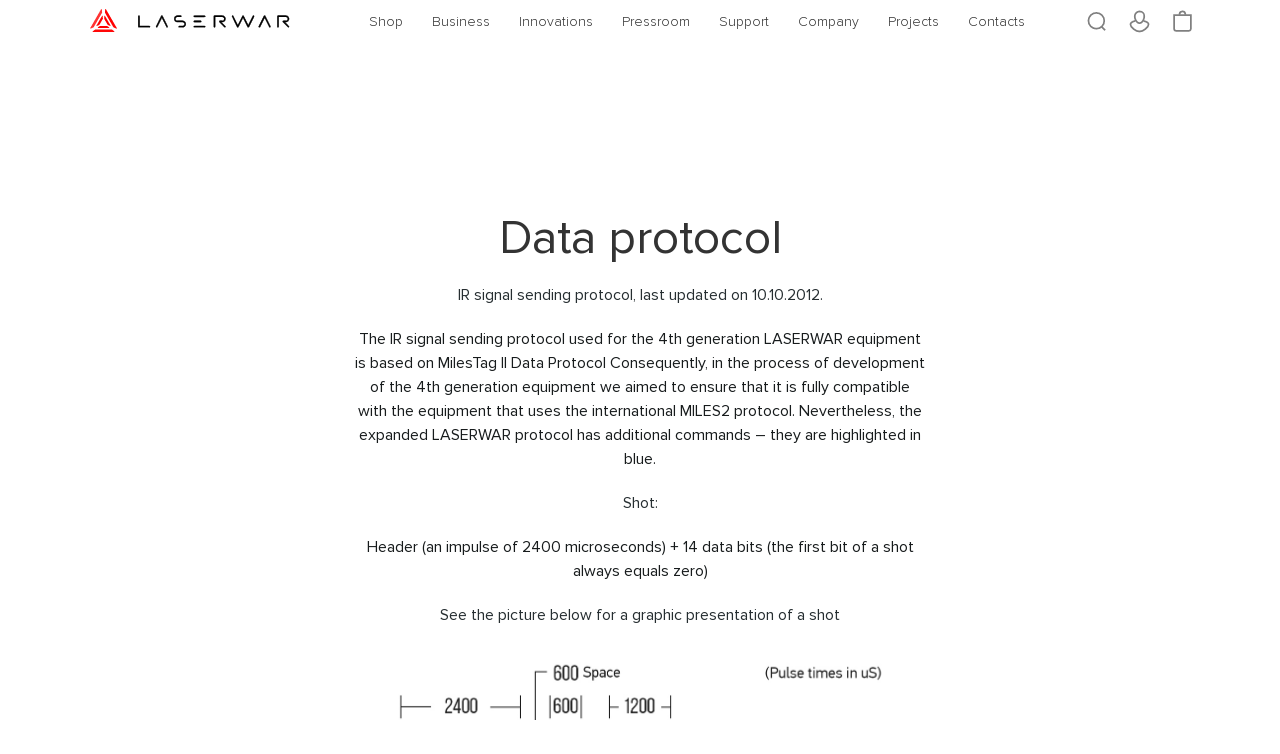

--- FILE ---
content_type: text/html; charset=utf-8
request_url: https://laserwar.com/support/dataprotocol
body_size: 14706
content:
<!DOCTYPE html>
<html lang="en-US">
<head>
    <meta charset="utf-8" />
    <meta name="viewport" content="width=device-width" />
    <meta name="keywords" content="laser tag,laser tag video,buy laser tag,laserwar configurator,buy laser tag,buy laser tag equipment,buy laser tag set,buy used laser tag,buy laser tag equipment price,laserwar,laserwar protocol,laser tag business,laser tag shop,laser tag outfit,laser paintball buy,laser tag game,what is laser tag,laser tag weapons,laser tag biathlon,laser shooting gallery,laser tag sales discounts,what laser tag means,cost laser tag,what game is laser tag,laserwar configurator,laserwar online store,paintball with laser,buy inflatable figures,ready-made laser tag business,equipment for laser tag" />
    <meta name="format-detection" content="telephone=no" />
    <meta name="description" content="" />
    <meta name="yandex-verification" content="9c2c113d350babbc" />
    <meta name="yandex-verification" content="70fb7374b08fa6c0" />
    <meta name="yandex-verification" content="35059bca7f6050c4" />
    <meta name="p:domain_verify" content="9982228c8cfc031f9ecf0f6a47e19824" />
    <title></title>
    <meta property="og:type" content="article">
<meta property="og:url" content="https://laserwar.com/support/dataprotocol">
<meta property="og:title" content="">
<meta property="og:description" content="">
<meta property="og:image" content="https://laserwar.com/Images/laserwar-social.jpg">

    


    <link rel="preload" href="/fonts/Proxima Nova/ProximaNova-Light.woff2" as="font" type="font/woff2" crossorigin="anonymous">
    <link rel="preload" href="/fonts/Proxima Nova/ProximaNova-Thin.woff2" as="font" type="font/woff2" crossorigin="anonymous">
    <link rel="preload" href="/fonts/Proxima Nova/ProximaNova-Regular.woff2" as="font" type="font/woff2" crossorigin="anonymous">
    <link rel="preload" href="/fonts/Proxima Nova/ProximaNova-Semibold.woff2" as="font" type="font/woff2" crossorigin="anonymous">
    <link rel="preload" href="/fonts/Proxima Nova/ProximaNova-Bold.woff2" as="font" type="font/woff2" crossorigin="anonymous">
    <link rel="preload" href="/fonts/Proxima Nova/ProximaNova-ExtraBold.woff2" as="font" type="font/woff2" crossorigin="anonymous">
    <link rel="preload" href="/fonts/Proxima Nova/ProximaNova-Black.woff2" as="font" type="font/woff2" crossorigin="anonymous">


    <link href="/css/main.css?v=MD7KMQiuTVzWOaVRQtYFF7Zlv5A_Jc5GLSgzpW7r7QE1" rel="stylesheet"/>

    <link href="/css/fonts.css?v=w1pTEQLcnyDx4pkV6Vc6bxUeHqvyDK7m0QWWVw_qdWI1" rel="stylesheet"/>


    <script src="/js/jquery.js?v=rD9yxcIfC-_zwpaJ_9UPbUY1Niam5dFE8OFiugxkBeM1"></script>

    <script src="/js/localization_of_currency.js?v=9qAOpCtrv09rcTDSosrLaxx-mTbYd8gUqat06fxomo81"></script>

    <script src="/js/partials_cart.js?v=uHbY1AXU86CVr5V445iuKHMIF2wJO8i7lPszLBA1yWQ1"></script>


    <link href="/css/css-styles.css?v=cM-_1WIWjTpd88qQBCmYflC8w-ibhqT_oGKFTY7XQtM1" rel="stylesheet"/>

    <link href="/css/footer.css?v=GA7oDlahfrSjsdUUInDPK8qvVP6Nrl2oEehATex7RsQ1" rel="stylesheet"/>

    <link href="/css/scrollbar.css?v=Jvu1KPLR4I7CetsmlVamcrINMchre0HiuxXBLlPEDqA1" rel="stylesheet"/>

    <link href="/css/search.css?v=rnUNQoQ1CnbkSCiufH9mBbrGIDkX_6GmBVbK3XKkTmg1" rel="stylesheet"/>


    
    <link href="/Content/layout/application.css" rel="stylesheet">

    <script>
        function loaded() {
            $(".laserwar-loading").addClass("hidden");
        };

        window.addEventListener("load", loaded);
    </script>


    <meta name="baidu-site-verification" content="CwgZGkoZZp" />

    <link rel="apple-touch-icon" sizes="180x180" href="/Images/ico/apple-touch-icon.png?1">
    <link rel="icon" type="image/png" sizes="32x32" href="/Images/ico/favicon-32x32.png?1">
    <link rel="icon" type="image/png" sizes="16x16" href="/Images/ico/favicon-16x16.png?1">
    <link rel="manifest" href="/Images/ico/manifest.json?1">
    <link rel="yandex-tableau-widget" href="https://laserwar.com/manifest.json" />
    <meta name="theme-color" content="#ffffff">
</head>
<body>
    <div class="laserwar-loading">
        <svg id="Layer_1" data-name="Layer 1" xmlns="http://www.w3.org/2000/svg" viewBox="0 0 256 256">
            <title>laserwar logo</title>
            <path class="cls-1 laserwar-logo-1" d="M151.87,160.63l-48,.34A9.8,9.8,0,0,0,98,163l-10.87,8.23a2.28,2.28,0,0,0,1.38,4.1h79.27a2.28,2.28,0,0,0,1.38-4.1l-11.32-8.56A9.86,9.86,0,0,0,151.87,160.63Z" />
            <path class="cls-1 laserwar-logo-2" d="M99.52,150.07l22.91-40a9.86,9.86,0,0,0,1.23-6.11l-2-16a2.28,2.28,0,0,0-4.24-.86l-40.6,70.32a2.28,2.28,0,0,0,2.86,3.24l15.13-6.39A9.76,9.76,0,0,0,99.52,150.07Z" />
            <path class="cls-1 laserwar-logo-3" d="M133.94,110l23.2,40.19a9.82,9.82,0,0,0,4.7,4.14l14.82,6.26a2.28,2.28,0,0,0,2.87-3.24l-40.6-70.32a2.28,2.28,0,0,0-4.24.86l-2,16A9.82,9.82,0,0,0,133.94,110Z" />
            <path class="cls-1 laserwar-logo-4" d="M140.84,38.6,138.4,58.17a12,12,0,0,0,1.51,7.47l58.67,101.62a12,12,0,0,0,5.71,5L222.46,180a2.54,2.54,0,0,0,3.19-3.61L145.56,37.64A2.54,2.54,0,0,0,140.84,38.6Z" />
            <path class="cls-1 laserwar-logo-5" d="M184.31,185.67H72a12,12,0,0,0-7.22,2.42L49.08,200a2.54,2.54,0,0,0,1.54,4.56H205.73a2.53,2.53,0,0,0,1.53-4.56l-15.73-11.91A12,12,0,0,0,184.31,185.67Z" />
            <path class="cls-1 laserwar-logo-6" d="M57.77,167.26,116.44,65.64A12,12,0,0,0,118,58.17L115.51,38.6a2.55,2.55,0,0,0-4.73-1L30.7,176.36A2.54,2.54,0,0,0,33.89,180l18.17-7.67A12.07,12.07,0,0,0,57.77,167.26Z" />
        </svg>
    </div>

    <div class="modal__bg hidden"></div>
    <div class="transparent__bg hidden"></div>

    <div class="maindiv">
        
        <div class="content">

            <!-- Site Overlay -->
            <div class="site-overlay"></div>

            <div class="page-home">
                <header class="header-light">
                    


<nav class="navbar navbar-expand-lg container" id="main-navbar">
    <a class="navbar-brand" href="https://laserwar.com">
        <img src="/images/logo-laserwar-triangle.svg" class="logo-triangle" alt="LASERWAR logo">
        <img src="/images/logo-laserwar-text.svg" class="logo-text light" alt="LASERWAR logo">
        <img src="/images/logo-laserwar-text-black.svg" class="logo-text dark" alt="LASERWAR logo">
    </a>
    <button class="navbar-toggler" type="button" data-toggle="collapse" data-target="#navbarSupportedContent"
            aria-controls="navbarSupportedContent" aria-expanded="false" aria-label="Toggle navigation">
        <span class="icon-bar top-bar"></span><span class="icon-bar middle-bar"></span><span class="icon-bar bottom-bar"></span>
    </button>
    <div class="collapse navbar-collapse" id="navbarSupportedContent">
        <ul class="navbar-nav main-menu w-100 justify-content-between">
            <li class="nav-item active dropdown">
                <a href="/equipments">Shop</a>
                <ul class="dropdown-menu">
                    <li><a href="/equipments/game-sets">Laser tag weapons</a></li>
                    <li><a href="/equipments/additional-devices">Additional devices</a></li>
                    <li><a href="/equipments/hit-sensors"><span>Hit sensors</span></a></li>
                    <li><a href="/business/laser-tag-sets">Laser tag sets</a></li>
                    <li><a href="/equipments/indoor-laser-tag">Indoor laser tag</a></li>
                    <li><a href="/equipments/inflatable-figures">Inflatable figures</a></li>
                    <li><a href="/equipments/tactical-gears">Tactical gears</a></li>
                    <li><a href="/equipments/electronic">Electronic</a></li>
                    <li><a href="/equipments/laser-tag-at-home">Laser tag at home</a></li>
                    <li><a href="/equipments/biathlon-equipment">Biathlon</a></li>
                    <li><a href="/equipments/vr"><span>VR headset</span></a></li>
                    
                </ul>
            </li>
            <li class="nav-item dropdown">
                <a href="/business">Business</a>
                <ul class="dropdown-menu">
                    <li><a href="/business/promotions">Discount and Promotions</a></li>
                    <li><a href="/start-laser-tag-business">Start Laser Tag Business</a></li>
                    <li><a href="/laser-tag-commercial-equipment-for-business">Outdoor laser tag</a></li>
                    <li><a href="/business/laser-tag-sets">Laser tag sets</a></li>
                    <li><a href="/competitive-advantages/laser-tag-manufacturer-in-facts-and-figures">Competitive advantages</a></li>
                    <li><a href="/business/franchise">Franchise</a></li>
                    <li><a href="/business/clients">Our Clients</a></li>
                    <li><a href="/business/dealers">Dealers</a></li>
                    <li><a href="/business/catalogs">Catalogues</a></li>
                    <li><a href="https://warstation.com/"><span>VR Franchise</span></a></li>
                </ul>
            </li>
            <li class="nav-item dropdown">
                <a href="/innovations">Innovations</a>
                <ul class="dropdown-menu">
                    <li class="dropdown">
                        <a href="/innovations/releases-and-bestsellers" class="dropdown-toggle">Releases & bestsellers</a>
                        <ul class="dropdown-menu">
                            <li><a href="/innovations/pulsar-laser-tag-weapon">Pulsar</a></li>
                            <li><a href="/innovations/hellfire-laser-tag-weapon">Hellfire</a></li>
                            <li><a href="/innovations/ak-25-predator">AK-25 Predator</a></li>
                            <li><a href="/innovations/ar15-ranger">AR-15 Ranger</a></li>
                            <li><a href="/product/assault-rifle-ak-15-warrior">AK-15 Warrior</a></li>
                            
                            <li><a href="/product/mp-9lt-phoenix">Phoenix</a></li>
                            <li><a href="/product/laser-tag-gun-hornet">Hornet</a></li>
                            <li><a href="/product/realistic-laser-tag-guns">Realistic laser tag guns</a></li>
                        </ul>
                    </li>
                    <li class="dropdown">
                        <a href="/innovations/gaming-devices" class="dropdown-toggle">Gaming devices</a>
                        <ul class="dropdown-menu">
                            <li><a href="/innovations/shooting-gallery">Shooting gallery</a></li>
                            <li><a href="/innovations/nuclear-case">Nuclear case</a></li>
                            <li><a href="/innovations/cerberus-laser-tag-mine">Cerberus mine</a></li>
                            <li><a href="/product/laser-tag-digital-flag">Laser tag digital flag</a></li>
                            <li><a href="/innovations/smart-control-point">Smart control point</a></li>
                            <li><a href="/innovations/lasertag-smart-battle-base">Smart Battle Base</a></li>
                            <li><a href="/product/smart-remotes">Smart Remotes</a></li>
                            <li><a href="/innovations/trinity-laser-tag-grenade">Trinity grenade</a></li>
                            <li><a href="/product/smart-rgb-headband">Smart RGB-headbands</a></li>
                            <li><a href="/innovations/time-point">Time Point</a></li>
                            <li><a href="/innovations/advanced-laser-tag-equipment-combo">One body – three devices</a></li>
                            <li><a href="/innovations/laser-tag-dome">Laser tag Dome</a></li>
                            <li><a href="/innovations/electronic-target">Electronic target</a></li>
                            <li><a href="/innovations/adrenaline-shock-bracelet">Adrenaline shock bracelet</a></li>
                        </ul>
                    </li>
                    <li class="dropdown">
                        <a href="/innovations/technology" class="dropdown-toggle">Technologies</a>
                        <ul class="dropdown-menu">
                            <li><a href="/laser-tag-software">Laser tag software</a></li>
                            <li><a href="/innovations/laserwar-x-generation">X-Generation</a></li>
                            <li><a href="/laser-tag-9-generation">9-Generation</a></li>
                            <li><a href="/innovations/lasertag-parallax-optics">Parallax optics</a></li>
                            <li><a href="/innovations/lasertag-weapon-safety-bumpers">Weapon safety Bumpers</a></li>
                        </ul>
                    </li>
                    <li class="dropdown">
                        <a href="/innovations/service" class="dropdown-toggle">Services</a>
                        <ul class="dropdown-menu">
                            <li><a href="/innovations/inflatable-aerofigures-from-laserwar">Inflatable shelters</a></li>
                            <li><a href="/innovations/game-playgrounds">Game playgrounds</a></li>
                            <li><a rel="external nofollow" href="https://cybertag.com/arena">Lasertag arenas</a></li>
                            <li><a href="/services/trade-in">Trade-in LASERWAR</a></li>
                        </ul>
                    </li>
                    
                </ul>
            </li>
            <li class="nav-item dropdown">
                <a href="/pressroom">Pressroom</a>
                <ul class="dropdown-menu">
                    <li><a href="/pressroom/news">News of laser tag</a></li>
                    <li><a href="/pressroom/articles">Laser tag wiki </a></li>
                    <li><a href="/photo">Laser tag photos</a></li>
                    <li><a href="/video">Laser tag videos</a></li>
                    <li><a href="/pressroom/calendar">Calendar</a></li>
                </ul>
            </li>
            <li class="nav-item dropdown">
                <a href="/support">Support</a>
                <ul class="dropdown-menu">
                    
                    <li class="dropdown">
                        <a href="/software" class="dropdown-toggle">Software</a>
                        <ul class="dropdown-menu">
                            <li><a href="/lasertag-software/android-configurator">Android configurator</a></li>
                            <li><a href="/lasertag-software/x-gen-configurator">X-Gen configurator</a></li>
                            <li><a href="/lasertag-software/mobile-configurator">Mobile configurator</a></li>
                            <li><a href="/lasertag-software/laserwar-configurator">Configurator LASERWAR</a></li>
                            <li><a href="/lasertag-software/comparison-of-generations">Comparison of generations</a></li>
                        </ul>
                    </li>
                    <li><a href="/warranty-service">Warranty Service</a></li>
                    <li><a href="/support/firmwares">Firmware downloads</a></li>
                    <li><a href="/support/dataprotocol">Data protocol</a></li>
                    <li><a href="/laser-tag-service-and-support">Service and Support</a></li>
                    <li><a href="/business/certificates">Certificates</a></li>
                    <li><a href="http://lasertagforum.com" target="_blank" rel="external nofollow">Forum</a></li>
                    <li><a href="/faq/laser-tag-general-questions">F.A.Q.</a></li>
                </ul>
            </li>
            <li class="nav-item dropdown">
                <a href="/about-us">Company</a>
                <ul class="dropdown-menu">
                    <li><a href="/company-reviews">Company Reviews</a></li>
                    
                    <li><a href="/company/about">10 Years Anniversary</a></li>
                    <li><a href="/laserwar-team">LASERWAR team</a></li>
                    <li><a href="/about-us">About Us</a></li>
                </ul>
            </li>
            <li class="nav-item dropdown dropdown-projects">
                <a href="/">Projects</a>
                <div class="laserwar-projects">
                    <div class="row">
                        <div class="col-md-9">
                            <ul class="projects-first-row">
                                <li><a class="animation-delay-0" href="https://warstation.com" title="Business in VR: WARSTATION franchise " target="_blank" rel="external nofollow"><img src="/images/projects/logo-warstation.gif" alt="WARSTATION VR franchise logo">WARSTATION</a></li>
                                
                                <li><a class="animation-delay-2" href="https://cybertag.com" title="Cybertag - indoor laser tag equipment" target="_blank" rel="external nofollow"><img src="/images/projects/logo-cybertag.gif" alt="Cybertag animated logo">CYBERTAG</a></li>
                                <li><a class="animation-delay-3" href="https://laserarena.com" title="Turn key laser tag arenas" target="_blank" rel="external nofollow"><img src="/images/projects/logo-laserarena.gif" alt="Laser tag arena animated logo">LaserArena</a></li>
                                
                                <li><a class="animation-delay-5" href="https://laserbiatlon.com" title="Laser tag biathlon" target="_blank"><img src="/images/projects/logo-laser-biathlon.gif" alt="Laser tag biathlon animated logo">Laser tag<br> biathlon</a> </li>
                                <li><a class="animation-delay-6" href="https://zombie-lasertag.com" title="Zombie tag - survive the apocalypse" target="_blank"><img src="/images/projects/logo-zombietag.gif" alt="Zombietag animated logo">ZombieTag</a></li>
                                <li><a class="animation-delay-7" href="https://alphatag.com" title="Alpha tag - the brightest star of the LASERWAR constellation" target="_blank"><img src="/images/projects/logo-alphatag.gif" alt="ALPHATAG animated logo">ALPHATAG</a></li>

                            </ul>
                        </div>
                        <div class="col-md-3">
                            <ul class="laserwar-projects-right">
                                <li><a class="animation-delay-9" href="https://laserwar.com/equipments" title="Buy laser tag equipment online"><ins class="project-icon-shop"></ins>Online shop</a></li>
                                <li><a class="animation-delay-10" href="https://laserwar.com/start-laser-tag-business" title="Start laser tag business!"><ins class="project-icon-business"></ins>Business</a></li>
                            </ul>
                        </div>
                    </div>
                </div>
            </li>
            <li class="nav-item"><a href="/contacts">Contacts</a></li>
            <li class="nav-item-icons">
                <ul>
                    <li><a href="#" class="menu-search"><ins class="icon-nav-search"></ins></a></li>
                    <li><a href="/manage"><ins class="icon-nav-profile"></ins></a></li>
                    <li class="menu-cart"><a href="/manage?section=cart"><ins class="icon-nav-cart"></ins><var class="cart-count-value"></var></a></li>
                </ul>
            </li>
        </ul>
        <form action="/home/search" class="form-search" id="formSearch" method="post" style="display:none">
            <div class="search-text">
                <input class="form-control input-search" type="text" name="search" placeholder="type text to search..." autofocus>
            </div>
            <button class="search-button" type="submit"><ins class="icon-nav-search"></ins></button>
            <a href="#" class="search-close"><ins class="icon-nav-close"></ins></a>
        </form>

    </div>
</nav>

                </header>
            </div>
            <div>
                
                
                <div class="body-content">
                    
<link href="/css/breadcrumbs.css?v=UwY_Jf_j1Zt3fhWA0AHKdI8MoO94SvsCAGAtOD6yePQ1" rel="stylesheet"/>





                    <input id="controller" type="hidden" value="support" />
                    
                    <link href="/css/support_dataprotocol.css?v=Ynhmk3baezHuG_EMNeklRz0hoIvVCk-JCIae4nYuHfA1" rel="stylesheet"/>


<div class="page-container">
    <div class="dataprotocol-content">
        <div class="dataprotocol-content__header">
            <div class="dataprotocol-content__title">
                <h1>Data protocol</h1>
            </div>
        </div>

        <div class="dataprotocol-content__body">
            
<div class="dpcontent__title">IR signal sending protocol, last updated on 10.10.2012.</div>

<div class="dpcontent__text">The IR signal sending protocol used for the 4th generation LASERWAR equipment is based on MilesTag II Data Protocol Consequently, in the process of development of the 4th generation equipment we aimed to ensure that it is fully compatible with the equipment that uses the international MILES2 protocol. Nevertheless, the expanded LASERWAR protocol has additional commands &ndash; they are highlighted in blue.</div>

<div class="dpcontent__title">Shot:</div>

<div class="dpcontent__text">Header (an impulse of 2400 microseconds) + 14 data bits (the first bit of a shot always equals zero)</div>

<div class="dpcontent__title">See the picture below for a graphic presentation of a shot</div>

<div><img alt="" src="/UploadImages/Photos/data-protocol-photo-24.jpg" style="width:1155px"></div>

<div class="dpcontent__title">Keys:</div>

<div class="dpcontent__text">
    [Header]-[0pppppppttdddd]<br>
    ррррррр (7 бит) - Player&rsquo;s ID (for Lite, Nano and HSL ID versions = 50)<br>
    tt (2 бита) - player&rsquo;s team colour<br>
    00 = Red 01 = Blue 10 = Yellow 11 = Green<br>
    dddd (4 бита) - inflicted damage<br>
    0000 = 1 0100 = 7 1000 = 20 1100 = 40<br>
    0001 = 2 0101 = 10 1001 = 25 1101 = 50<br>
    0010 = 4 0110 = 15 1010 = 30 1110 = 75<br>
    0011 = 5 0111 = 17 1011 = 35 1111 = 100
</div>

<div class="dpcontent__title">Weapon control commands:</div>

<table class="dpcontent__table">
    <tbody>
        <tr>
            <th>Byte 1</th>
            <th>Byte 1 Notes</th>
            <th>Byte 2</th>
            <th>Byte 2 Notes</th>
        </tr>
        <tr>
            <td>0x80</td>
            <td>
                <div>Awards a player with Х health units (the amount of health units cannot exceed the original value in rifle settings)</div>
            </td>
            <td>1 to 100</td>
            <td>&ndash;</td>
        </tr>
        <tr>
            <td>0x81</td>
            <td>
                <div>Awards a player with Х cartridges (the overall amount of cartridges cannot exceed the original value in rifle settings)</div>
            </td>
            <td>1 to 100</td>
            <td>&ndash;</td>
        </tr>
        <tr>
            <td>0x82</td>
            <td>Reserved</td>
            <td>&ndash;</td>
            <td>&ndash;</td>
        </tr>
        <tr>
            <td>0x83</td>
            <td>&ndash;</td>
            <td>0х00</td>
            <td>
                <div>Admin Kill</div>
            </td>
        </tr>
        <tr>
            <td>0x83</td>
            <td>&ndash;</td>
            <td>0х01</td>
            <td>
                <div>Pause/Unpause</div>
            </td>
        </tr>
        <tr>
            <td>0x83</td>
            <td>&ndash;</td>
            <td>0х02</td>
            <td>
                <div>Start Game</div>
            </td>
        </tr>
        <tr>
            <td>0x83</td>
            <td>&ndash;</td>
            <td>0х03</td>
            <td>
                <div>Restore Defaults</div>
            </td>
        </tr>
        <tr>
            <td>0x83</td>
            <td>&ndash;</td>
            <td>0х04</td>
            <td>
                <div>Respawn</div>
            </td>
        </tr>
        <tr>
            <td>0x83</td>
            <td>&ndash;</td>
            <td>0х05</td>
            <td>
                <div>New Game (Immediate)</div>
            </td>
        </tr>
        <tr>
            <td>0x83</td>
            <td>&ndash;</td>
            <td>0х06</td>
            <td>
                <div>Full Ammo</div>
            </td>
        </tr>
        <tr>
            <td>0x83</td>
            <td>&ndash;</td>
            <td>0х07</td>
            <td>
                <div>End Game</div>
            </td>
        </tr>
        <tr>
            <td>0x83</td>
            <td>&ndash;</td>
            <td>0х08</td>
            <td>
                <div>Reset Clock</div>
            </td>
        </tr>
        <tr>
            <td>0x83</td>
            <td>&ndash;</td>
            <td>0х09</td>
            <td>
                <div>Team colour charge (The red will turn green and the other way around. The yellow or green colour will turn red)</div>
            </td>
        </tr>
        <tr>
            <td>0x83</td>
            <td>&ndash;</td>
            <td>0х0A</td>
            <td>
                <div>Initialize Player</div>
            </td>
        </tr>
        <tr>
            <td>0x83</td>
            <td>&ndash;</td>
            <td>0х0B</td>
            <td>
                <div>Explode Player</div>
            </td>
        </tr>
        <tr>
            <td>0x83</td>
            <td>&ndash;</td>
            <td>0х0C</td>
            <td>
                <div>New Game (Ready)</div>
            </td>
        </tr>
        <tr>
            <td>0x83</td>
            <td>&ndash;</td>
            <td>0х0D</td>
            <td>
                <div>Full Health</div>
            </td>
        </tr>
        <tr>
            <td>0x83</td>
            <td>&ndash;</td>
            <td>0х0E</td>
            <td>
                <div>Change shooting power (the shooting power of 50% will change to 99%, 50% will change to 49%)</div>
            </td>
        </tr>
        <tr>
            <td>0x83</td>
            <td>&ndash;</td>
            <td>0х0F</td>
            <td>
                <div>Full Armor</div>
            </td>
        </tr>
        <tr>
            <td>0x83</td>
            <td>&ndash;</td>
            <td>0х10</td>
            <td>
                <div>Double the number of units of a player&rsquo;s life for the duration of a round. Can be used repeatedly until the number of the player&rsquo;s health units reaches 255</div>
            </td>
        </tr>
        <tr>
            <td>0x83</td>
            <td>&ndash;</td>
            <td>0х11</td>
            <td>
                <div>Transmitted by a checkpoint when it gets captured</div>
            </td>
        </tr>
        <tr>
            <td>0x83</td>
            <td>&ndash;</td>
            <td>0х12</td>
            <td>
                <div>Transmitted by an explosive device imitation if a bomb is deactivated</div>
            </td>
        </tr>
        <tr>
            <td>0x83</td>
            <td>&ndash;</td>
            <td>0х13</td>
            <td>
                <div>Reserved</div>
            </td>
        </tr>
        <tr>
            <td>0x83</td>
            <td>&ndash;</td>
            <td>0х14</td>
            <td>
                <div>Clear Scores</div>
            </td>
        </tr>
        <tr>
            <td>0x83</td>
            <td>&ndash;</td>
            <td>0х15</td>
            <td>
                <div>Test Sensors</div>
            </td>
        </tr>
        <tr>
            <td>0x83</td>
            <td>&ndash;</td>
            <td>0хE8</td>
            <td>
                <div>Stun Player</div>
            </td>
        </tr>
        <tr>
            <td>0x83</td>
            <td>&ndash;</td>
            <td>0х17</td>
            <td>
                <div>Disarm Player</div>
            </td>
        </tr>
        <tr>
            <td>0x83</td>
            <td>&ndash;</td>
            <td>0х20</td>
            <td>
                <div>Increase shooting power (next value in the defeat table) till the end of the round (till the player gets killed)</div>
            </td>
        </tr>
        <tr>
            <td>0x83</td>
            <td>&ndash;</td>
            <td>0х21</td>
            <td>
                <div>Upgrade fire rate to 750 shots per minute</div>
            </td>
        </tr>
        <tr>
            <td>0x83</td>
            <td>&ndash;</td>
            <td>0х22</td>
            <td>
                <div>Double life till the end of the round (this command cannot be repeated and will not increase the amount of health units for a second time)</div>
            </td>
        </tr>
        <tr>
            <td>0x84</td>
            <td>&ndash;</td>
            <td>&ndash;</td>
            <td>
                <div>Reserved</div>
            </td>
        </tr>
        <tr>
            <td>0x85</td>
            <td>&ndash;</td>
            <td>0x13</td>
            <td>
                <div>Reserved</div>
            </td>
        </tr>
        <tr>
            <td>0x86</td>
            <td>&ndash;</td>
            <td>0x13</td>
            <td>
                <div>Reserved</div>
            </td>
        </tr>
        <tr>
            <td>0x87</td>
            <td>&ndash;</td>
            <td>0x13</td>
            <td>
                <div>Reserved</div>
            </td>
        </tr>
        <tr>
            <td>0x88</td>
            <td>&ndash;</td>
            <td>0x13</td>
            <td>
                <div>Reserved</div>
            </td>
        </tr>
        <tr>
            <td>0x89</td>
            <td>&ndash;</td>
            <td>0x13</td>
            <td>
                <div>Reserved</div>
            </td>
        </tr>
        <tr>
            <td>0x8A</td>
            <td>&ndash;</td>
            <td>0x00-0x0F</td>
            <td>
                <div>Player is awarded with Х magazines (the overall amount of cartridges cannot exceed the value in the original settings of the rifle)</div>
            </td>
        </tr>
        <tr>
            <td>0x8B</td>
            <td>&ndash;</td>
            <td>0x00-0x0F</td>
            <td>
                <div>First aid kit (amount of health &ndash; according to the damage table, the amount of health units cannot exceed the value in the original settings of the rifle)</div>
            </td>
        </tr>
        <tr>
            <td>0xA0</td>
            <td>&ndash;</td>
            <td>1-100</td>
            <td>
                <div>Radiation &ndash; makes a player loose Х health units</div>
            </td>
        </tr>
        <tr>
            <td>0xA1</td>
            <td>&ndash;</td>
            <td>1-100</td>
            <td>
                <div>Anomaly &ndash; a player is awarded with Х health units (the amount of health units cannot exceed the value in the original settings of a rifle)</div>
            </td>
        </tr>
        <tr>
            <td>0xA2</td>
            <td>&ndash;</td>
            <td>&ndash;</td>
            <td>
                <div>Reserved &ndash; used by artefacts</div>
            </td>
        </tr>
        <tr>
            <td>0xA3</td>
            <td>&ndash;</td>
            <td>0-7</td>
            <td>
                <div>Reserved - used by artefacts</div>
            </td>
        </tr>
        <tr>
            <td>0xA8</td>
            <td>&ndash;</td>
            <td>1-16</td>
            <td>
                <div>Configure Х preset of game settings: 0 &ndash; Stormtrooper 1 &ndash; Hostage 2 &ndash; Last hero 3 &ndash; Zombie 4 - Commandos</div>
            </td>
        </tr>
        <tr>
            <td>0xA9</td>
            <td>&ndash;</td>
            <td>0-3</td>
            <td>
                <div>Change team colour to Х: 0 - red 1 - blue 2 - yellow 3 - green</div>
            </td>
        </tr>
        <tr>
            <td>0xAA</td>
            <td>&ndash;</td>
            <td>0-32</td>
            <td>
                <div>Play sound Х</div>
            </td>
        </tr>
        <tr>
            <td>0хВ0</td>
            <td>&ndash;</td>
            <td>-128-127</td>
            <td>
                <div>Take away / give health from / to the red team</div>
            </td>
        </tr>
        <tr>
            <td>0хВ1</td>
            <td>&ndash;</td>
            <td>-128-127</td>
            <td>
                <div>Take away / give health from / to the blue team</div>
            </td>
        </tr>
        <tr>
            <td>0хВ2</td>
            <td>&ndash;</td>
            <td>-128-127</td>
            <td>
                <div>Take away / give health from / to the yellow team</div>
            </td>
        </tr>
        <tr>
            <td>0хВ3</td>
            <td>&ndash;</td>
            <td>-128-127</td>
            <td>
                <div>Take away / give health from / to the green team</div>
            </td>
        </tr>
        <tr>
            <td>0хВ4</td>
            <td>&ndash;</td>
            <td>0-3</td>
            <td>
                <div>Respawn of the Х team (0 - red, 1 - blue &hellip;...)</div>
            </td>
        </tr>
        <tr>
            <td>0хВ5</td>
            <td>&ndash;</td>
            <td>0-3</td>
            <td>
                <div>Pause the Х team (0 - red, 1 - blue &hellip;...)</div>
            </td>
        </tr>
        <tr>
            <td>0хВ6</td>
            <td>&ndash;</td>
            <td>0-3</td>
            <td>
                <div>Kill the Х team (0 - red, 1 - blue &hellip;...)</div>
            </td>
        </tr>
        <tr>
            <td>0хВ7</td>
            <td>&ndash;</td>
            <td>0-3</td>
            <td>
                <div>Full ammunition for the Х team (0 - red, 1 - blue &hellip;...)</div>
            </td>
        </tr>
        <tr>
            <td>0хВ8</td>
            <td>&ndash;</td>
            <td>0-127</td>
            <td>
                <div>Respawn of a player with ID = Х</div>
            </td>
        </tr>
        <tr>
            <td>0хВ9</td>
            <td>&ndash;</td>
            <td>0-127</td>
            <td>
                <div>Pause a player with ID = Х</div>
            </td>
        </tr>
        <tr>
            <td>0хВA</td>
            <td>&ndash;</td>
            <td>0-127</td>
            <td>
                <div>Kill a player with ID = Х</div>
            </td>
        </tr>
        <tr>
            <td>0хВB</td>
            <td>&ndash;</td>
            <td>0-127</td>
            <td>
                <div>Full ammunition for the player with ID = Х</div>
            </td>
        </tr>
        <tr>
            <td>0хВE..0xFF</td>
            <td>&nbsp;</td>
            <td>&nbsp;</td>
            <td>
                <div>Reserved &ndash; weapon configuration commands through the IR channel</div>
            </td>
        </tr>
    </tbody>
</table>

<table class="dpcontentmobile__table">
    <tbody>
        <tr>
            <td>
                Byte 1<br>
                0x80
            </td>
            <td>Awards a player with Х health units (the amount of health units cannot exceed the original value in rifle settings)</td>
        </tr>
        <tr>
            <td>
                Byte 2<br>
                1 to 100
            </td>
            <td>
                <div>&ndash;</div>
            </td>
        </tr>
        <tr>
            <td>
                Byte 1<br>
                0x81
            </td>
            <td>Awards a player with Х cartridges (the overall amount of cartridges cannot exceed the original value in rifle settings)</td>
        </tr>
        <tr>
            <td>
                Byte 2<br>
                1 to 100
            </td>
            <td>
                <div>&ndash;</div>
            </td>
        </tr>
        <tr>
            <td>
                Byte 1<br>
                0x82
            </td>
            <td>Reserved</td>
        </tr>
        <tr>
            <td>
                Byte 2<br>
                &ndash;
            </td>
            <td>
                <div>&ndash;</div>
            </td>
        </tr>
        <tr>
            <td>
                Byte 1<br>
                0x83
            </td>
            <td>-</td>
        </tr>
        <tr>
            <td>
                Byte 2<br>
                0х00
            </td>
            <td>
                <div>Admin Kill</div>
            </td>
        </tr>
        <tr>
            <td>
                Byte 1<br>
                0x83
            </td>
            <td>&ndash;</td>
        </tr>
        <tr>
            <td>
                Byte 2<br>
                0х01
            </td>
            <td>
                <div>Pause/Unpause</div>
            </td>
        </tr>
        <tr>
            <td>
                Byte 1<br>
                0x83
            </td>
            <td>-</td>
        </tr>
        <tr>
            <td>
                Byte 2<br>
                0х02
            </td>
            <td>
                <div>Start Game</div>
            </td>
        </tr>
        <tr>
            <td>
                Byte 1<br>
                0x83
            </td>
            <td>&ndash;</td>
        </tr>
        <tr>
            <td>
                Byte 2<br>
                0х03
            </td>
            <td>
                <div>Restore Defaults</div>
            </td>
        </tr>
        <tr>
            <td>
                Byte 1<br>
                0x83
            </td>
            <td>-</td>
        </tr>
        <tr>
            <td>
                Byte 2<br>
                0х04
            </td>
            <td>
                <div>Respawn</div>
            </td>
        </tr>
        <tr>
            <td>
                Byte 1<br>
                0x83
            </td>
            <td>&ndash;</td>
        </tr>
        <tr>
            <td>
                Byte 2<br>
                0х05
            </td>
            <td>
                <div>New Game (Immediate)</div>
            </td>
        </tr>
        <tr>
            <td>
                Byte 1<br>
                0x83
            </td>
            <td>-</td>
        </tr>
        <tr>
            <td>
                Byte 2<br>
                0х06
            </td>
            <td>
                <div>Full Ammo</div>
            </td>
        </tr>
        <tr>
            <td>
                Byte 1<br>
                0x83
            </td>
            <td>&ndash;</td>
        </tr>
        <tr>
            <td>
                Byte 2<br>
                0х07
            </td>
            <td>
                <div>End Game</div>
            </td>
        </tr>
        <tr>
            <td>
                Byte 1<br>
                0x83
            </td>
            <td>-</td>
        </tr>
        <tr>
            <td>
                Byte 2<br>
                0х08
            </td>
            <td>
                <div>Reset Clock</div>
            </td>
        </tr>
        <tr>
            <td>
                Byte 1<br>
                0x83
            </td>
            <td>&ndash;</td>
        </tr>
        <tr>
            <td>
                Byte 2<br>
                0х09
            </td>
            <td>
                <div>Team colour charge (The red will turn green and the other way around. The yellow or green colour will turn red)</div>
            </td>
        </tr>
        <tr>
            <td>
                Byte 1<br>
                0x83
            </td>
            <td>-</td>
        </tr>
        <tr>
            <td>
                Byte 2<br>
                0х0A
            </td>
            <td>
                <div>Initialize Player</div>
            </td>
        </tr>
        <tr>
            <td>
                Byte 1<br>
                0x83
            </td>
            <td>&ndash;</td>
        </tr>
        <tr>
            <td>
                Byte 2<br>
                0х0B
            </td>
            <td>
                <div>Explode Player</div>
            </td>
        </tr>
        <tr>
            <td>
                Byte 1<br>
                0x83
            </td>
            <td>-</td>
        </tr>
        <tr>
            <td>
                Byte 2<br>
                0х0C
            </td>
            <td>
                <div>New Game (Ready)</div>
            </td>
        </tr>
        <tr>
            <td>
                Byte 1<br>
                0x83
            </td>
            <td>&ndash;</td>
        </tr>
        <tr>
            <td>
                Byte 2<br>
                0х0D
            </td>
            <td>
                <div>Full Health</div>
            </td>
        </tr>
        <tr>
            <td>
                Byte 1<br>
                0x83
            </td>
            <td>-</td>
        </tr>
        <tr>
            <td>
                Byte 2<br>
                0х0E
            </td>
            <td>
                <div>Change shooting power (the shooting power of 50% will change to 99%, 50% will change to 49%)</div>
            </td>
        </tr>
        <tr>
            <td>
                Byte 1<br>
                0x83
            </td>
            <td>&ndash;</td>
        </tr>
        <tr>
            <td>
                Byte 2<br>
                0х0F
            </td>
            <td>
                <div>Full Armor</div>
            </td>
        </tr>
        <tr>
            <td>
                Byte 1<br>
                0x83
            </td>
            <td>-</td>
        </tr>
        <tr>
            <td>
                Byte 2<br>
                0х10
            </td>
            <td>
                <div>Double the number of units of a player&rsquo;s life for the duration of a round. Can be used repeatedly until the number of the player&rsquo;s health units reaches 255</div>
            </td>
        </tr>
        <tr>
            <td>
                Byte 1<br>
                0x83
            </td>
            <td>&ndash;</td>
        </tr>
        <tr>
            <td>
                Byte 2<br>
                0х11
            </td>
            <td>
                <div>Transmitted by a checkpoint when it gets captured</div>
            </td>
        </tr>
        <tr>
            <td>
                Byte 1<br>
                0x83
            </td>
            <td>-</td>
        </tr>
        <tr>
            <td>
                Byte 2<br>
                0х12
            </td>
            <td>
                <div>Transmitted by an explosive device imitation if a bomb is deactivated</div>
            </td>
        </tr>
        <tr>
            <td>
                Byte 1<br>
                0x83
            </td>
            <td>&ndash;</td>
        </tr>
        <tr>
            <td>
                Byte 2<br>
                0х13
            </td>
            <td>
                <div>Reserved</div>
            </td>
        </tr>
        <tr>
            <td>
                Byte 1<br>
                0x83
            </td>
            <td>-</td>
        </tr>
        <tr>
            <td>
                Byte 2<br>
                0х14
            </td>
            <td>
                <div>Clear Scores</div>
            </td>
        </tr>
        <tr>
            <td>
                Byte 1<br>
                0x83
            </td>
            <td>&ndash;</td>
        </tr>
        <tr>
            <td>
                Byte 2<br>
                0х15
            </td>
            <td>
                <div>Test Sensors</div>
            </td>
        </tr>
        <tr>
            <td>
                Byte 1<br>
                0x83
            </td>
            <td>-</td>
        </tr>
        <tr>
            <td>
                Byte 2<br>
                0хE8
            </td>
            <td>
                <div>Stun Player</div>
            </td>
        </tr>
        <tr>
            <td>
                Byte 1<br>
                0x83
            </td>
            <td>&ndash;</td>
        </tr>
        <tr>
            <td>
                Byte 2<br>
                0х17
            </td>
            <td>
                <div>Disarm Player</div>
            </td>
        </tr>
        <tr>
            <td>
                Byte 1<br>
                0x83
            </td>
            <td>-</td>
        </tr>
        <tr>
            <td>
                Byte 2<br>
                0х20
            </td>
            <td>
                <div>Increase shooting power (next value in the defeat table) till the end of the round (till the player gets killed)</div>
            </td>
        </tr>
        <tr>
            <td>
                Byte 1<br>
                0x83
            </td>
            <td>&ndash;</td>
        </tr>
        <tr>
            <td>
                Byte 2<br>
                0х21
            </td>
            <td>
                <div>Upgrade fire rate to 750 shots per minute</div>
            </td>
        </tr>
        <tr>
            <td>
                Byte 1<br>
                0x83
            </td>
            <td>-</td>
        </tr>
        <tr>
            <td>
                Byte 2<br>
                0х22
            </td>
            <td>
                <div>Double life till the end of the round (this command cannot be repeated and will not increase the amount of health units for a second time)</div>
            </td>
        </tr>
        <tr>
            <td>
                Byte 1<br>
                0x84
            </td>
            <td>&ndash;</td>
        </tr>
        <tr>
            <td>
                Byte 2<br>
                -
            </td>
            <td>
                <div>Reserved</div>
            </td>
        </tr>
        <tr>
            <td>
                Byte 1<br>
                0x85
            </td>
            <td>-</td>
        </tr>
        <tr>
            <td>
                Byte 2<br>
                0x13
            </td>
            <td>
                <div>Reserved</div>
            </td>
        </tr>
        <tr>
            <td>
                Byte 1<br>
                0x86
            </td>
            <td>&ndash;</td>
        </tr>
        <tr>
            <td>
                Byte 2<br>
                0x13
            </td>
            <td>
                <div>Reserved</div>
            </td>
        </tr>
        <tr>
            <td>
                Byte 1<br>
                0x87
            </td>
            <td>-</td>
        </tr>
        <tr>
            <td>
                Byte 2<br>
                0x13
            </td>
            <td>
                <div>Reserved</div>
            </td>
        </tr>
        <tr>
            <td>
                Byte 1<br>
                0x88
            </td>
            <td>&ndash;</td>
        </tr>
        <tr>
            <td>
                Byte 2<br>
                0x13
            </td>
            <td>
                <div>Reserved</div>
            </td>
        </tr>
        <tr>
            <td>
                Byte 1<br>
                0x89
            </td>
            <td>-</td>
        </tr>
        <tr>
            <td>
                Byte 2<br>
                0x13
            </td>
            <td>
                <div>Reserved</div>
            </td>
        </tr>
        <tr>
            <td>
                Byte 1<br>
                0x8A
            </td>
            <td>&ndash;</td>
        </tr>
        <tr>
            <td>
                Byte 2<br>
                0x00-0x0F
            </td>
            <td>
                <div>Player is awarded with Х magazines (the overall amount of cartridges cannot exceed the value in the original settings of the rifle)</div>
            </td>
        </tr>
        <tr>
            <td>
                Byte 1<br>
                0x8B
            </td>
            <td>-</td>
        </tr>
        <tr>
            <td>
                Byte 2<br>
                0x00-0x0F
            </td>
            <td>
                <div>First aid kit (amount of health &ndash; according to the damage table, the amount of health units cannot exceed the value in the original settings of the rifle)</div>
            </td>
        </tr>
        <tr>
            <td>
                Byte 1<br>
                0xA0
            </td>
            <td>&ndash;</td>
        </tr>
        <tr>
            <td>
                Byte 2<br>
                1-100
            </td>
            <td>
                <div>Radiation &ndash; makes a player loose Х health units</div>
            </td>
        </tr>
        <tr>
            <td>
                Byte 1<br>
                0xA1
            </td>
            <td>-</td>
        </tr>
        <tr>
            <td>
                Byte 2<br>
                1-100
            </td>
            <td>
                <div>Anomaly &ndash; a player is awarded with Х health units (the amount of health units cannot exceed the value in the original settings of a rifle)</div>
            </td>
        </tr>
        <tr>
            <td>
                Byte 1<br>
                0xA2
            </td>
            <td>&ndash;</td>
        </tr>
        <tr>
            <td>
                Byte 2<br>
                -
            </td>
            <td>
                <div>Reserved &ndash; used by artefacts</div>
            </td>
        </tr>
        <tr>
            <td>
                Byte 1<br>
                0xA3
            </td>
            <td>-</td>
        </tr>
        <tr>
            <td>
                Byte 2<br>
                0-7
            </td>
            <td>
                <div>Reserved - used by artefacts</div>
            </td>
        </tr>
        <tr>
            <td>
                Byte 1<br>
                0xA8
            </td>
            <td>&ndash;</td>
        </tr>
        <tr>
            <td>
                Byte 2<br>
                1-16
            </td>
            <td>
                <div>Configure Х preset of game settings: 0 &ndash; Stormtrooper 1 &ndash; Hostage 2 &ndash; Last hero 3 &ndash; Zombie 4 - Commandos</div>
            </td>
        </tr>
        <tr>
            <td>
                Byte 1<br>
                0xA9
            </td>
            <td>-</td>
        </tr>
        <tr>
            <td>
                Byte 2<br>
                0-3
            </td>
            <td>
                <div>Change team colour to Х: 0 - red 1 - blue 2 - yellow 3 - green</div>
            </td>
        </tr>
        <tr>
            <td>
                Byte 1<br>
                0xAA
            </td>
            <td>&ndash;</td>
        </tr>
        <tr>
            <td>
                Byte 2<br>
                0-32
            </td>
            <td>
                <div>Play sound Х</div>
            </td>
        </tr>
        <tr>
            <td>
                Byte 1<br>
                0хВ0
            </td>
            <td>-</td>
        </tr>
        <tr>
            <td>
                Byte 2<br>
                -128-127
            </td>
            <td>
                <div>Take away / give health from / to the red team</div>
            </td>
        </tr>
        <tr>
            <td>
                Byte 1<br>
                0хВ1
            </td>
            <td>&ndash;</td>
        </tr>
        <tr>
            <td>
                Byte 2<br>
                -128-127
            </td>
            <td>
                <div>Take away / give health from / to the blue team</div>
            </td>
        </tr>
        <tr>
            <td>
                Byte 1<br>
                0хВ2
            </td>
            <td>-</td>
        </tr>
        <tr>
            <td>
                Byte 2<br>
                -128-127
            </td>
            <td>
                <div>Take away / give health from / to the yellow team</div>
            </td>
        </tr>
        <tr>
            <td>
                Byte 1<br>
                0хВ3
            </td>
            <td>&ndash;</td>
        </tr>
        <tr>
            <td>
                Byte 2<br>
                -128-127
            </td>
            <td>
                <div>Take away / give health from / to the green team</div>
            </td>
        </tr>
        <tr>
            <td>
                Byte 1<br>
                0хВ4
            </td>
            <td>-</td>
        </tr>
        <tr>
            <td>
                Byte 2<br>
                -128-127
            </td>
            <td>
                <div>Respawn of the Х team (0 - red, 1 - blue &hellip;...)</div>
            </td>
        </tr>
        <tr>
            <td>
                Byte 1<br>
                0хВ5
            </td>
            <td>&ndash;</td>
        </tr>
        <tr>
            <td>
                Byte 2<br>
                0-3
            </td>
            <td>
                <div>Pause the Х team (0 - red, 1 - blue &hellip;...)</div>
            </td>
        </tr>
        <tr>
            <td>
                Byte 1<br>
                0хВ6
            </td>
            <td>-</td>
        </tr>
        <tr>
            <td>
                Byte 2<br>
                0-3
            </td>
            <td>
                <div>Kill the Х team (0 - red, 1 - blue &hellip;...)</div>
            </td>
        </tr>
        <tr>
            <td>
                Byte 1<br>
                0хВ7
            </td>
            <td>&ndash;</td>
        </tr>
        <tr>
            <td>
                Byte 2<br>
                0-3
            </td>
            <td>
                <div>Full ammunition for the Х team (0 - red, 1 - blue &hellip;...)</div>
            </td>
        </tr>
        <tr>
            <td>
                Byte 1<br>
                0хВ8
            </td>
            <td>-</td>
        </tr>
        <tr>
            <td>
                Byte 2<br>
                0-127
            </td>
            <td>
                <div>Respawn of a player with ID = Х</div>
            </td>
        </tr>
        <tr>
            <td>
                Byte 1<br>
                0хВ9
            </td>
            <td>&ndash;</td>
        </tr>
        <tr>
            <td>
                Byte 2<br>
                0-127
            </td>
            <td>
                <div>Pause a player with ID = Х</div>
            </td>
        </tr>
        <tr>
            <td>
                Byte 1<br>
                0хВA
            </td>
            <td>-</td>
        </tr>
        <tr>
            <td>
                Byte 2<br>
                0-127
            </td>
            <td>
                <div>Kill a player with ID = Х</div>
            </td>
        </tr>
        <tr>
            <td>
                Byte 1<br>
                0хВB
            </td>
            <td>&ndash;</td>
        </tr>
        <tr>
            <td>
                Byte 2<br>
                0-127
            </td>
            <td>
                <div>Full ammunition for the player with ID = Х</div>
            </td>
        </tr>
        <tr>
            <td>
                Byte 1<br>
                0хВE..0xFF
            </td>
            <td>-</td>
        </tr>
        <tr>
            <td>
                Byte 2<br>
                &ndash;
            </td>
            <td>
                <div>Reserved &ndash; weapon configuration commands through the IR channel</div>
            </td>
        </tr>
    </tbody>
</table>



        </div>
    </div>
    

    
</div>
                </div>
                
            </div>
        </div>

        <div class="footer-bottom">
            <div class="footer row row-eq-height">
    <div class="col-xs-6 col-sm-6 col-md-2">
        <span class="footer_item" style="white-space:nowrap">Buy laser tag online by category</span>
        <a class="footer_link" href="/equipments/game-sets">Laser tag weapons</a>
        <a class="footer_link" href="/equipments/additional-devices">Game devices</a>
        <a class="footer_link" href="/business/laser-tag-sets">Laser tag sets</a>
        <a class="footer_link" href="/equipments/indoor-laser-tag">Indoor laser tag</a>
        <a class="footer_link" href="/equipments/inflatable-figures">Inflatable figures</a>
    </div>
    <div class="col-xs-6 col-sm-6 col-md-2">
        <span class="footer_item">&nbsp;</span>
        <a class="footer_link" href="/equipments/tactical-gears">Tactical gears</a>
        <a class="footer_link" href="/equipments/kits">KIT electronics</a>
        <a class="footer_link" href="/equipments/electronic-components">Electronic components</a>
        <a class="footer_link" href="/equipments/laser-tag-at-home">Laser tag at home</a>
        <a class="footer_link" href="/equipments/catalogs">Catalogues</a>
    </div>
    <div class="col-xs-6 col-sm-3 col-md-2">
        <span class="footer_item">Support</span>
        <a class="footer_link" href="/software">Software</a>
        <a class="footer_link" href="/laser-tag-service-and-support">Service and support</a>
        <a class="footer_link" href="/business/certificates">Certificates</a>
        <a class="footer_link" href="https://lasertagforum.com/">Forum</a>
        <a class="footer_link" href="/support/faq">F.A.Q.</a>
    </div>
    <div class="col-xs-6 col-sm-3 col-md-2">
        <span class="footer_item">Company</span>
        <a class="footer_link" href="/company-reviews">Company reviews</a>
        <a class="footer_link" href="/company-mission">Company mission</a>
        <a class="footer_link" href="/company-history">Company history</a>
        <a class="footer_link" href="/about-us">About us</a>
        <a class="footer_link" href="/contacts">Contacts</a>
    </div>
    <div class="col-xs-12 col-sm-12 col-md-4">
        <div class="footer_company_info__logo"> <a href="https://laserwar.com" title="Laserwar official site"> <img src="/Images/logo-combined-black.svg" alt="Laserwar logo"> </a> </div>
        <a class="footer_company_email" href="mailto:info@laserwar.com"> <span>info@laserwar.com</span> </a>
        <div class="footer_company_phone footer-phones">
            <ul>
                <li><a style="vertical-align: bottom;" href="tel:+37125947194" title="Call us">+371 25947194</a> <span class="footer-phones__country"><a class="footer-phones__whatsapp" href="https://wa.me/37125947194" title="Contact us in WhatsApp">WhatsApp</a> <a class="footer-phones__viber" href="viber://chat?number=+37125947194" title="Contact us in Viber">Viber</a> <a class="footer-phones__telegram" href="tg://resolve?domain=Laserwar_store" title="Contact us in Telegram">Telegram</a> </span></li>
            </ul>
        </div>
        <div class="socials"> <a class="social social__fb" title="LASERWAR on Facebook" target="_blank" rel="nofollow external" href="https://www.facebook.com/LASERWAR.LASERTAG"> </a> <a class="social social__ig" title="LASERWAR on Instagram" target="_blank" rel="nofollow external" href="https://www.instagram.com/laserwar/"> </a> <a class="social social__yt" title="LASERWAR on YouTube" target="_blank" rel="nofollow external" href="https://www.youtube.com/channel/UCQCTIpP_1cfmqCRxEfR1i5g"> </a>  <a class="social social__tw" title="LASERWAR on Twitter" target="_blank" rel="nofollow external" href="https://twitter.com/LASERWAR_LT"> </a>  </div>
    </div>
</div>
<div class="copyright">
    <div class="copyright-content"> <a href="/privacy-policy" class="privacy-link">Privacy Policy</a> Copyright &copy; 2008–2026 LLC LASERWAR. All rights reserved. </div>
</div>
<div class="copyright mobile">
    <div class="copyright-content">  <div>Copyright &copy; 2008–2026 LLC LASERWAR.</div><div> All rights reserved.</div> <a href="/privacy-policy" class="privacy-link">Privacy Policy</a></div>
</div>
        </div>
    </div>

    <script src="/js/menu.js?v=mmtSYkgYXwqmaRZ2m4D8BYOxk7WsQeKuqY7eiaYUGI41"></script>

    <script src="/js/bootstrap.js?v=tGnwrgti6Cjuc-lPkoVrybKBvC6zQfW7LlXs97lpJeg1"></script>

    <script src="/js/notify.js?v=Skco0jf6CRKzkoz8ahN1JbFsD4JHwY-2p0fxw5JMSqk1"></script>

    <script src="/js/main.js?v=PVrs2vEnH-xYf1VacVvs-GRQWFBUwN_49BZO_KeCPUU1"></script>

    
    <script src="/js/support_dataprotocol.js?v="></script>



    <img src="/Images/arrow_up.svg" class="scrollToTop" style="display: none" />


    <!-- Barba -->
    
    <!-- /Barba -->
    
    <script async>
        (function (w, d, s, l, i) {
            w[l] = w[l] || []; w[l].push({
                'gtm.start':
                    new Date().getTime(), event: 'gtm.js'
            }); var f = d.getElementsByTagName(s)[0],
                j = d.createElement(s), dl = l != 'dataLayer' ? '&l=' + l : ''; j.async = true; j.src =
                    'https://www.googletagmanager.com/gtm.js?id=' + i + dl; f.parentNode.insertBefore(j, f);
        })(window, document, 'script', 'dataLayer', 'GTM-MRV2DVS');</script>
    <noscript>
        <iframe src="https://www.googletagmanager.com/ns.html?id=GTM-MRV2DVS"
                height="0" width="0" style="display:none;visibility:hidden"></iframe>
    </noscript>

    <!-- Yandex.Metrika counter -->
    <script async type="text/javascript">(function (m, e, t, r, i, k, a) { m[i] = m[i] || function () { (m[i].a = m[i].a || []).push(arguments) }; m[i].l = 1 * new Date(); k = e.createElement(t), a = e.getElementsByTagName(t)[0], k.async = 1, k.src = r, a.parentNode.insertBefore(k, a) })(window, document, "script", "https://mc.yandex.ru/metrika/tag.js", "ym"); ym(46255011, "init", { clickmap: true, trackLinks: true, accurateTrackBounce: true, webvisor: true, trackHash: true });</script>
    <noscript><div><img src="https://mc.yandex.ru/watch/46255011" style="position:absolute; left:-9999px;" alt="" /></div></noscript> <!-- /Yandex.Metrika counter -->
    <!-- Global site tag (gtag.js) - Google Analytics -->
    <script async src="https://www.googletagmanager.com/gtag/js?id=UA-82902569-7"></script>
    <script async>
        window.dataLayer = window.dataLayer || [];
        function gtag() { dataLayer.push(arguments); }
        gtag('js', new Date());

        gtag('config', 'UA-82902569-7');
    </script>

    <script async>
        function message(msg) {
            alert(msg);
        };
    </script>

            <!-- BEGIN JIVOSITE CODE {literal} -->
            <script async type='text/javascript'>
                (function () {
                    document.jivositeloaded = 0; var widget_id = '9BdWXz1EDI'; var d = document; var w = window; function l() { var s = d.createElement('script'); s.type = 'text/javascript'; s.async = true; s.src = '//code.jivosite.com/script/widget/' + widget_id; var ss = document.getElementsByTagName('script')[0]; ss.parentNode.insertBefore(s, ss); }//эта строка обычная для кода JivoSite
                    function zy() {
                        //удаляем EventListeners
                        if (w.detachEvent) {//поддержка IE8
                            w.detachEvent('onscroll', zy);
                            w.detachEvent('onmousemove', zy);
                            w.detachEvent('ontouchmove', zy);
                            w.detachEvent('onresize', zy);
                        } else {
                            w.removeEventListener("scroll", zy, false);
                            w.removeEventListener("mousemove", zy, false);
                            w.removeEventListener("touchmove", zy, false);
                            w.removeEventListener("resize", zy, false);
                        }
                        //запускаем функцию загрузки JivoSite
                        if (d.readyState == 'complete') { l(); } else { if (w.attachEvent) { w.attachEvent('onload', l); } else { w.addEventListener('load', l, false); } }
                        //Устанавливаем куку по которой отличаем первый и второй хит
                        var cookie_date = new Date();
                        cookie_date.setTime(cookie_date.getTime() + 60 * 60 * 28 * 1000); //24 часа для Москвы
                        d.cookie = "JivoSiteLoaded=1;path=/;expires=" + cookie_date.toGMTString();
                    }
                    if (d.cookie.search('JivoSiteLoaded') < 0) {//проверяем, первый ли это визит на наш сайт, если да, то назначаем EventListeners на события прокрутки, изменения размера окна браузера и скроллинга на ПК и мобильных устройствах, для отложенной загрузке JivoSite.
                        if (w.attachEvent) {// поддержка IE8
                            w.attachEvent('onscroll', zy);
                            w.attachEvent('onmousemove', zy);
                            w.attachEvent('ontouchmove', zy);
                            w.attachEvent('onresize', zy);
                        } else {
                            w.addEventListener("scroll", zy, { capture: false, passive: true });
                            w.addEventListener("mousemove", zy, { capture: false, passive: true });
                            w.addEventListener("touchmove", zy, { capture: false, passive: true });
                            w.addEventListener("resize", zy, { capture: false, passive: true });
                        }
                    } else { zy(); }


                    })();


            </script>
            <!-- {/literal} END JIVOSITE CODE -->

</body>
</html>

--- FILE ---
content_type: text/css; charset=utf-8
request_url: https://laserwar.com/css/fonts.css?v=w1pTEQLcnyDx4pkV6Vc6bxUeHqvyDK7m0QWWVw_qdWI1
body_size: 9363
content:
@font-face{font-family:'Proxima Nova Cn Lt';src:url('../fonts/ProximaNovaCond-LightIt.eot?');src:local('Proxima Nova Condensed Light Italic'),local('ProximaNovaCond-LightIt'),url('../fonts/ProximaNovaCond-LightIt.eot?#iefix') format('embedded-opentype'),url('../fonts/ProximaNovaCond-LightIt.woff') format('woff'),url('../fonts/ProximaNovaCond-LightIt.ttf') format('truetype');font-weight:300;font-style:italic;font-display:swap}@font-face{font-family:'Proxima Nova Lt';src:url('../fonts/ProximaNova-LightIt.eot?');src:local('Proxima Nova Light Italic'),local('ProximaNova-LightIt'),url('../fonts/ProximaNova-LightIt.eot?#iefix') format('embedded-opentype'),url('../fonts/ProximaNova-LightIt.woff') format('woff'),url('../fonts/ProximaNova-LightIt.ttf') format('truetype');font-weight:300;font-style:italic;font-display:swap}@font-face{font-family:'Proxima Nova Cn Rg';src:url('../fonts/ProximaNovaCond-Regular.eot?');src:local('Proxima Nova Condensed Regular'),local('ProximaNovaCond-Regular'),url('../fonts/ProximaNovaCond-Regular.eot?#iefix') format('embedded-opentype'),url('../fonts/ProximaNovaCond-Regular.woff') format('woff'),url('../fonts/ProximaNovaCond-Regular.ttf') format('truetype');font-weight:normal;font-style:normal;font-display:swap}@font-face{font-family:'Proxima Nova Th';src:url('../fonts/ProximaNova-Extrabld.eot?');src:local('Proxima Nova Extrabold'),local('ProximaNova-Extrabld'),url('../fonts/ProximaNova-Extrabld.eot?#iefix') format('embedded-opentype'),url('../fonts/ProximaNova-Extrabld.woff') format('woff'),url('../fonts/ProximaNova-Extrabld.ttf') format('truetype');font-weight:800;font-style:normal;font-display:swap}@font-face{font-family:'Proxima Nova Cn Bl';src:url('../fonts/ProximaNovaCond-Black.eot?');src:local('Proxima Nova Condensed Black'),local('ProximaNovaCond-Black'),url('../fonts/ProximaNovaCond-Black.eot?#iefix') format('embedded-opentype'),url('../fonts/ProximaNovaCond-Black.woff') format('woff'),url('../fonts/ProximaNovaCond-Black.ttf') format('truetype');font-weight:900;font-style:normal;font-display:swap}@font-face{font-family:'Proxima Nova Cn Th';src:url('../fonts/ProximaNovaCond-ExtrabldIt.eot?');src:local('Proxima Nova Condensed Extrabold Italic'),local('ProximaNovaCond-ExtrabldIt'),url('../fonts/ProximaNovaCond-ExtrabldIt.eot?#iefix') format('embedded-opentype'),url('../fonts/ProximaNovaCond-ExtrabldIt.woff') format('woff'),url('../fonts/ProximaNovaCond-ExtrabldIt.ttf') format('truetype');font-weight:800;font-style:italic;font-display:swap}@font-face{font-family:'Proxima Nova';src:url('../fonts/ProximaNova-Regular.eot?');src:local('Proxima Nova Regular'),local('ProximaNova-Regular'),url('../fonts/ProximaNova-Regular.eot?#iefix') format('embedded-opentype'),url('../fonts/ProximaNova-Regular.woff') format('woff'),url('../fonts/ProximaNova-Regular.ttf') format('truetype');font-weight:normal;font-style:normal;font-display:swap}@font-face{font-family:'Proxima Nova Semi';src:url('../fonts/ProximaNova-Semibold.eot?');src:local('Proxima Nova Semibold'),local('ProximaNova-Semibold'),url('../fonts/ProximaNova-Semibold.eot?#iefix') format('embedded-opentype'),url('../fonts/ProximaNova-Semibold.woff') format('woff'),url('../fonts/ProximaNova-Semibold.ttf') format('truetype');font-weight:600;font-style:normal;font-display:swap}@font-face{font-family:'Proxima Nova ExCn Th';src:url('../fonts/ProximaNovaExCn-Thin.eot?');src:local('Proxima Nova Extra Condensed Thin'),local('ProximaNovaExCn-Thin'),url('../fonts/ProximaNovaExCn-Thin.eot?#iefix') format('embedded-opentype'),url('../fonts/ProximaNovaExCn-Thin.woff') format('woff'),url('../fonts/ProximaNovaExCn-Thin.ttf') format('truetype');font-weight:100;font-style:normal;font-display:swap}@font-face{font-family:'Proxima Nova Cn Lt';src:url('../fonts/ProximaNovaCond-Semibold.eot?');src:local('Proxima Nova Condensed Semibold'),local('ProximaNovaCond-Semibold'),url('../fonts/ProximaNovaCond-Semibold.eot?#iefix') format('embedded-opentype'),url('../fonts/ProximaNovaCond-Semibold.woff') format('woff'),url('../fonts/ProximaNovaCond-Semibold.ttf') format('truetype');font-weight:600;font-style:normal;font-display:swap}@font-face{font-family:'Proxima Nova ExCn Lt';src:url('../fonts/ProximaNovaExCn-SemiboldIt.eot?');src:local('Proxima Nova Extra Condensed Semibold Italic'),local('ProximaNovaExCn-SemiboldIt'),url('../fonts/ProximaNovaExCn-SemiboldIt.eot?#iefix') format('embedded-opentype'),url('../fonts/ProximaNovaExCn-SemiboldIt.woff') format('woff'),url('../fonts/ProximaNovaExCn-SemiboldIt.ttf') format('truetype');font-weight:600;font-style:italic;font-display:swap}@font-face{font-family:'Proxima Nova ExCn Lt';src:url('../fonts/ProximaNovaExCn-Semibold.eot?');src:local('Proxima Nova Extra Condensed Semibold'),local('ProximaNovaExCn-Semibold'),url('../fonts/ProximaNovaExCn-Semibold.eot?#iefix') format('embedded-opentype'),url('../fonts/ProximaNovaExCn-Semibold.woff') format('woff'),url('../fonts/ProximaNovaExCn-Semibold.ttf') format('truetype');font-weight:600;font-style:normal;font-display:swap}@font-face{font-family:'Proxima Nova Th';src:url('../fonts/ProximaNova-ThinIt.eot?');src:local('Proxima Nova Thin Italic'),local('ProximaNova-ThinIt'),url('../fonts/ProximaNova-ThinIt.eot?#iefix') format('embedded-opentype'),url('../fonts/ProximaNova-ThinIt.woff') format('woff'),url('../fonts/ProximaNova-ThinIt.ttf') format('truetype');font-weight:100;font-style:italic;font-display:swap}@font-face{font-family:'Proxima Nova Cn Th';src:url('../fonts/ProximaNovaCond-Thin.eot?');src:local('Proxima Nova Condensed Thin'),local('ProximaNovaCond-Thin'),url('../fonts/ProximaNovaCond-Thin.eot?#iefix') format('embedded-opentype'),url('../fonts/ProximaNovaCond-Thin.woff') format('woff'),url('../fonts/ProximaNovaCond-Thin.ttf') format('truetype');font-weight:100;font-style:normal;font-display:swap}@font-face{font-family:'Proxima Nova Cn Rg';src:url('../fonts/ProximaNovaCond-RegularIt.eot?');src:local('Proxima Nova Condensed Regular Italic'),local('ProximaNovaCond-RegularIt'),url('../fonts/ProximaNovaCond-RegularIt.eot?#iefix') format('embedded-opentype'),url('../fonts/ProximaNovaCond-RegularIt.woff') format('woff'),url('../fonts/ProximaNovaCond-RegularIt.ttf') format('truetype');font-weight:normal;font-style:italic;font-display:swap}@font-face{font-family:'Proxima Nova ExCn Th';src:url('../fonts/ProximaNovaExCn-ThinIt.eot?');src:local('Proxima Nova Extra Condensed Thin Italic'),local('ProximaNovaExCn-ThinIt'),url('../fonts/ProximaNovaExCn-ThinIt.eot?#iefix') format('embedded-opentype'),url('../fonts/ProximaNovaExCn-ThinIt.woff') format('woff'),url('../fonts/ProximaNovaExCn-ThinIt.ttf') format('truetype');font-weight:100;font-style:italic;font-display:swap}@font-face{font-family:'Proxima Nova Lt';src:url('../fonts/ProximaNova-SemiboldIt.eot?');src:local('Proxima Nova Semibold Italic'),local('ProximaNova-SemiboldIt'),url('../fonts/ProximaNova-SemiboldIt.eot?#iefix') format('embedded-opentype'),url('../fonts/ProximaNova-SemiboldIt.woff') format('woff'),url('../fonts/ProximaNova-SemiboldIt.ttf') format('truetype');font-weight:600;font-style:italic;font-display:swap}@font-face{font-family:'Proxima Nova Rg';src:url('../fonts/ProximaNova-RegularIt.eot?');src:local('Proxima Nova Regular Italic'),local('ProximaNova-RegularIt'),url('../fonts/ProximaNova-RegularIt.eot?#iefix') format('embedded-opentype'),url('../fonts/ProximaNova-RegularIt.woff') format('woff'),url('../fonts/ProximaNova-RegularIt.ttf') format('truetype');font-weight:normal;font-style:italic;font-display:swap}@font-face{font-family:'Proxima Nova Cn Th';src:url('../fonts/ProximaNovaCond-Extrabld.eot?');src:local('Proxima Nova Condensed Extrabold'),local('ProximaNovaCond-Extrabld'),url('../fonts/ProximaNovaCond-Extrabld.eot?#iefix') format('embedded-opentype'),url('../fonts/ProximaNovaCond-Extrabld.woff') format('woff'),url('../fonts/ProximaNovaCond-Extrabld.ttf') format('truetype');font-weight:800;font-style:normal;font-display:swap}@font-face{font-family:'Proxima Nova ExCn Th';src:url('../fonts/ProximaNovaExCn-ExtrabldIt.eot?');src:local('Proxima Nova Extra Condensed Extrabold Italic'),local('ProximaNovaExCn-ExtrabldIt'),url('../fonts/ProximaNovaExCn-ExtrabldIt.eot?#iefix') format('embedded-opentype'),url('../fonts/ProximaNovaExCn-ExtrabldIt.woff') format('woff'),url('../fonts/ProximaNovaExCn-ExtrabldIt.ttf') format('truetype');font-weight:800;font-style:italic;font-display:swap}@font-face{font-family:'Proxima Nova ExCn Bl';src:url('../fonts/ProximaNovaExCn-BlackIt.eot?');src:local('Proxima Nova Extra Condensed Black Italic'),local('ProximaNovaExCn-BlackIt'),url('../fonts/ProximaNovaExCn-BlackIt.eot?#iefix') format('embedded-opentype'),url('../fonts/ProximaNovaExCn-BlackIt.woff') format('woff'),url('../fonts/ProximaNovaExCn-BlackIt.ttf') format('truetype');font-weight:900;font-style:italic;font-display:swap}@font-face{font-family:'Proxima Nova ExCn Lt';src:url('../fonts/ProximaNovaExCn-LightIt.eot?');src:local('Proxima Nova Extra Condensed Light Italic'),local('ProximaNovaExCn-LightIt'),url('../fonts/ProximaNovaExCn-LightIt.eot?#iefix') format('embedded-opentype'),url('../fonts/ProximaNovaExCn-LightIt.woff') format('woff'),url('../fonts/ProximaNovaExCn-LightIt.ttf') format('truetype');font-weight:300;font-style:italic;font-display:swap}@font-face{font-family:'Proxima Nova Cn Th';src:url('../fonts/ProximaNovaCond-ThinIt.eot?');src:local('Proxima Nova Condensed Thin Italic'),local('ProximaNovaCond-ThinIt'),url('../fonts/ProximaNovaCond-ThinIt.eot?#iefix') format('embedded-opentype'),url('../fonts/ProximaNovaCond-ThinIt.woff') format('woff'),url('../fonts/ProximaNovaCond-ThinIt.ttf') format('truetype');font-weight:100;font-style:italic;font-display:swap}@font-face{font-family:'Proxima Nova ExCn Lt';src:url('../fonts/ProximaNovaExCn-Light.eot?');src:local('Proxima Nova Extra Condensed Light'),local('ProximaNovaExCn-Light'),url('../fonts/ProximaNovaExCn-Light.eot?#iefix') format('embedded-opentype'),url('../fonts/ProximaNovaExCn-Light.woff') format('woff'),url('../fonts/ProximaNovaExCn-Light.ttf') format('truetype');font-weight:300;font-style:normal;font-display:swap}@font-face{font-family:'Proxima Nova Cn Rg';src:url('../fonts/ProximaNovaCond-BoldIt.eot?');src:local('Proxima Nova Condensed Bold Italic'),local('ProximaNovaCond-BoldIt'),url('../fonts/ProximaNovaCond-BoldIt.eot?#iefix') format('embedded-opentype'),url('../fonts/ProximaNovaCond-BoldIt.woff') format('woff'),url('../fonts/ProximaNovaCond-BoldIt.ttf') format('truetype');font-weight:bold;font-style:italic;font-display:swap}@font-face{font-family:'Proxima Nova ExCn Th';src:url('../fonts/ProximaNovaExCn-Extrabld.eot?');src:local('Proxima Nova Extra Condensed Extrabold'),local('ProximaNovaExCn-Extrabld'),url('../fonts/ProximaNovaExCn-Extrabld.eot?#iefix') format('embedded-opentype'),url('../fonts/ProximaNovaExCn-Extrabld.woff') format('woff'),url('../fonts/ProximaNovaExCn-Extrabld.ttf') format('truetype');font-weight:800;font-style:normal;font-display:swap}@font-face{font-family:'Proxima Nova ExCn Rg';src:url('../fonts/ProximaNovaExCn-BoldIt.eot?');src:local('Proxima Nova Extra Condensed Bold Italic'),local('ProximaNovaExCn-BoldIt'),url('../fonts/ProximaNovaExCn-BoldIt.eot?#iefix') format('embedded-opentype'),url('../fonts/ProximaNovaExCn-BoldIt.woff') format('woff'),url('../fonts/ProximaNovaExCn-BoldIt.ttf') format('truetype');font-weight:bold;font-style:italic;font-display:swap}@font-face{font-family:'Proxima Nova Bl';src:url('../fonts/ProximaNova-Black.eot?');src:local('Proxima Nova Black'),local('ProximaNova-Black'),url('../fonts/ProximaNova-Black.eot?#iefix') format('embedded-opentype'),url('../fonts/ProximaNova-Black.woff') format('woff'),url('../fonts/ProximaNova-Black.ttf') format('truetype');font-weight:900;font-style:normal;font-display:swap}@font-face{font-family:'Proxima Nova Rg';src:url('../fonts/ProximaNova-Bold.eot?');src:local('Proxima Nova Bold'),local('ProximaNova-Bold'),url('../fonts/ProximaNova-Bold.eot?#iefix') format('embedded-opentype'),url('../fonts/ProximaNova-Bold.woff') format('woff'),url('../fonts/ProximaNova-Bold.ttf') format('truetype');font-weight:bold;font-style:normal;font-display:swap}@font-face{font-family:'Proxima Nova ExCn Rg';src:url('../fonts/ProximaNovaExCn-Bold.eot?');src:local('Proxima Nova Extra Condensed Bold'),local('ProximaNovaExCn-Bold'),url('../fonts/ProximaNovaExCn-Bold.eot?#iefix') format('embedded-opentype'),url('../fonts/ProximaNovaExCn-Bold.woff') format('woff'),url('../fonts/ProximaNovaExCn-Bold.ttf') format('truetype');font-weight:bold;font-style:normal;font-display:swap}@font-face{font-family:'Proxima Nova Th';src:url('../fonts/ProximaNovaT-Thin.eot?');src:local('Proxima Nova Thin'),local('ProximaNovaT-Thin'),url('../fonts/ProximaNovaT-Thin.eot?#iefix') format('embedded-opentype'),url('../fonts/ProximaNovaT-Thin.woff') format('woff'),url('../fonts/ProximaNovaT-Thin.ttf') format('truetype');font-weight:100;font-style:normal;font-display:swap}@font-face{font-family:'Proxima Nova Rg';src:url('../fonts/ProximaNova-BoldIt.eot?');src:local('Proxima Nova Bold Italic'),local('ProximaNova-BoldIt'),url('../fonts/ProximaNova-BoldIt.eot?#iefix') format('embedded-opentype'),url('../fonts/ProximaNova-BoldIt.woff') format('woff'),url('../fonts/ProximaNova-BoldIt.ttf') format('truetype');font-weight:bold;font-style:italic;font-display:swap}@font-face{font-family:'Proxima Nova Cn Rg';src:url('../fonts/ProximaNovaCond-Bold.eot?');src:local('Proxima Nova Condensed Bold'),local('ProximaNovaCond-Bold'),url('../fonts/ProximaNovaCond-Bold.eot?#iefix') format('embedded-opentype'),url('../fonts/ProximaNovaCond-Bold.woff') format('woff'),url('../fonts/ProximaNovaCond-Bold.ttf') format('truetype');font-weight:bold;font-style:normal;font-display:swap}@font-face{font-family:'Proxima Nova ExCn Bl';src:url('../fonts/ProximaNovaExCn-Black.eot?');src:local('Proxima Nova Extra Condensed Black'),local('ProximaNovaExCn-Black'),url('../fonts/ProximaNovaExCn-Black.eot?#iefix') format('embedded-opentype'),url('../fonts/ProximaNovaExCn-Black.woff') format('woff'),url('../fonts/ProximaNovaExCn-Black.ttf') format('truetype');font-weight:900;font-style:normal;font-display:swap}@font-face{font-family:'Proxima Nova ExCn Rg';src:url('../fonts/ProximaNovaExCn-RegularIt.eot?');src:local('Proxima Nova Extra Condensed Regular Italic'),local('ProximaNovaExCn-RegularIt'),url('../fonts/ProximaNovaExCn-RegularIt.eot?#iefix') format('embedded-opentype'),url('../fonts/ProximaNovaExCn-RegularIt.woff') format('woff'),url('../fonts/ProximaNovaExCn-RegularIt.ttf') format('truetype');font-weight:normal;font-style:italic;font-display:swap}@font-face{font-family:'Proxima Nova Cn Lt';src:url('../fonts/ProximaNovaCond-Light.eot?');src:local('Proxima Nova Condensed Light'),local('ProximaNovaCond-Light'),url('../fonts/ProximaNovaCond-Light.eot?#iefix') format('embedded-opentype'),url('../fonts/ProximaNovaCond-Light.woff') format('woff'),url('../fonts/ProximaNovaCond-Light.ttf') format('truetype');font-weight:300;font-style:normal;font-display:swap}@font-face{font-family:'Proxima Nova Th';src:url('../fonts/ProximaNova-ExtrabldIt.eot?');src:local('Proxima Nova Extrabold Italic'),local('ProximaNova-ExtrabldIt'),url('../fonts/ProximaNova-ExtrabldIt.eot?#iefix') format('embedded-opentype'),url('../fonts/ProximaNova-ExtrabldIt.woff') format('woff'),url('../fonts/ProximaNova-ExtrabldIt.ttf') format('truetype');font-weight:800;font-style:italic;font-display:swap}@font-face{font-family:'Proxima Nova Cn Bl';src:url('../fonts/ProximaNovaCond-BlackIt.eot?');src:local('Proxima Nova Condensed Black Italic'),local('ProximaNovaCond-BlackIt'),url('../fonts/ProximaNovaCond-BlackIt.eot?#iefix') format('embedded-opentype'),url('../fonts/ProximaNovaCond-BlackIt.woff') format('woff'),url('../fonts/ProximaNovaCond-BlackIt.ttf') format('truetype');font-weight:900;font-style:italic;font-display:swap}@font-face{font-family:'Proxima Nova ExCn Rg';src:url('../fonts/ProximaNovaExCn-Regular.eot?');src:local('Proxima Nova Extra Condensed Regular'),local('ProximaNovaExCn-Regular'),url('../fonts/ProximaNovaExCn-Regular.eot?#iefix') format('embedded-opentype'),url('../fonts/ProximaNovaExCn-Regular.woff') format('woff'),url('../fonts/ProximaNovaExCn-Regular.ttf') format('truetype');font-weight:normal;font-style:normal;font-display:swap}@font-face{font-family:'Proxima Nova Lt';src:url('../fonts/ProximaNova-Light.eot?');src:local('Proxima Nova Light'),local('ProximaNova-Light'),url('../fonts/ProximaNova-Light.eot?#iefix') format('embedded-opentype'),url('../fonts/ProximaNova-Light.woff') format('woff'),url('../fonts/ProximaNova-Light.ttf') format('truetype');font-weight:300;font-style:normal;font-display:swap}@font-face{font-family:'Proxima Nova Cn Lt';src:url('../fonts/ProximaNovaCond-SemiboldIt.eot?');src:local('Proxima Nova Condensed Semibold Italic'),local('ProximaNovaCond-SemiboldIt'),url('../fonts/ProximaNovaCond-SemiboldIt.eot?#iefix') format('embedded-opentype'),url('../fonts/ProximaNovaCond-SemiboldIt.woff') format('woff'),url('../fonts/ProximaNovaCond-SemiboldIt.ttf') format('truetype');font-weight:600;font-style:italic;font-display:swap}@font-face{font-family:'Proxima Nova Bl';src:url('../fonts/ProximaNova-BlackIt.eot?');src:local('Proxima Nova Black Italic'),local('ProximaNova-BlackIt'),url('../fonts/ProximaNova-BlackIt.eot?#iefix') format('embedded-opentype'),url('../fonts/ProximaNova-BlackIt.woff') format('woff'),url('../fonts/ProximaNova-BlackIt.ttf') format('truetype');font-weight:900;font-style:italic;font-display:swap}@font-face{font-family:'RobotoSlab-Bold';src:url("../fonts/roboto-slab-bold.ttf")}@font-face{font-family:'PTSans-Regular';src:url("../fonts/PTSansRegular.ttf")}@font-face{font-family:'PTSans-Bold';src:url("../fonts/PTSansBold.ttf")}@font-face{font-family:'gost_type_buregular';src:url('../fonts/gost_type_buregular/gost_type_bu-webfont.woff2') format('woff2'),url('../fonts/gost_type_buregular/gost_type_bu-webfont.woff') format('woff'),url('../fonts/gost_type_buregular/gost_type_bu-webfont.ttf') format('truetype'),url('../fonts/gost_type_buregular/gost_type_bu-webfont.svg#gost_type_buregular') format('svg');font-weight:normal;font-style:normal}@font-face{font-family:"MyriadProRegular";src:url("../fonts/MyriadProRegular/MyriadProRegular.eot?");src:url("../fonts/MyriadProRegular/MyriadProRegular.eot?#iefix") format("embedded-opentype"),url("../fonts/MyriadProRegular/MyriadProRegular.woff") format("woff"),url("../fonts/MyriadProRegular/MyriadProRegular.ttf") format("truetype");font-style:normal;font-weight:normal}@font-face{font-family:"ProximaNovaRegular";src:url('../fonts/ProximaNova-Regular.eot?');src:url('../fonts/ProximaNova-Regular.eot?#iefix') format('embedded-opentype'),url('../fonts/ProximaNova-Regular.woff2') format('woff2'),url('../fonts/ProximaNova-Regular.woff') format('woff'),url('../fonts/ProximaNova-Regular.ttf') format('truetype');font-style:normal;font-weight:normal}@font-face{font-family:"ProximaNovaBold";src:url('../fonts/ProximaNova-Bold.eot?');src:url('../fonts/ProximaNova-Bold.eot?#iefix') format('embedded-opentype'),url('../fonts/ProximaNova-Bold.woff2') format('woff2'),url('../fonts/ProximaNova-Bold.woff') format('woff'),url('../fonts/ProximaNova-Bold.ttf') format('truetype');font-style:normal;font-weight:normal}@font-face{font-family:"ProximaNovaCondBold";src:url('../fonts/Proxima Nova Condensed Bold.otf');font-style:normal;font-weight:normal}@font-face{font-family:"ProximaNovaSemibold";src:url('../fonts/ProximaNova-Semibold.eot?');src:url('../fonts/ProximaNova-Semibold.eot?#iefix') format('embedded-opentype'),url('../fonts/ProximaNova-Semibold.woff2') format('woff2'),url('../fonts/ProximaNova-Semibold.woff') format('woff'),url('../fonts/ProximaNova-Semibold.ttf') format('truetype');font-style:normal;font-weight:normal}@font-face{font-family:"Rubl Sign";src:url('[data-uri]')}@font-face{font-family:"LetoTextSansDefect";src:url("../fonts/Leto Text Sans Defect/Leto Text Sans Defect.otf") format("opentype"),url("../fonts/Leto Text Sans Defect/Leto Text Sans Defect.ttf") format("truetype");font-style:normal;font-weight:normal}@font-face{font-family:'ProximaNovaThin';src:url('../fonts/ProximaNova-Thin.eot?');src:url('../fonts/ProximaNova-Thin.eot?#iefix') format('embedded-opentype'),url('../fonts/ProximaNova-Thin.woff2') format('woff2'),url('../fonts/ProximaNova-Thin.woff') format('woff'),url('../fonts/ProximaNova-Thin.ttf') format('truetype');font-weight:100;font-style:normal}@font-face{font-family:'ProximaNovaBlack';src:url('../fonts/ProximaNova-Black.eot?');src:url('../fonts/ProximaNova-Black.eot?#iefix') format('embedded-opentype'),url('../fonts/ProximaNova-Black.woff2') format('woff2'),url('../fonts/ProximaNova-Black.woff') format('woff'),url('../fonts/ProximaNova-Black.ttf') format('truetype');font-weight:100;font-style:normal}@font-face{font-family:'ProximaNovaLt';src:url('../fonts/ProximaNova-Light.eot?');src:url('../fonts/ProximaNova-Light.eot?#iefix') format('embedded-opentype'),url('../fonts/ProximaNova-Light.woff2') format('woff2'),url('../fonts/ProximaNova-Light.woff') format('woff'),url('../fonts/ProximaNova-Light.ttf') format('truetype');font-weight:300;font-style:normal}@font-face{font-family:'ProximaNovaExtraBold';src:url('../fonts/ProximaNovaExtraBold.eot?');src:url('../fonts/ProximaNovaExtraBold.eot?#iefix') format('embedded-opentype'),url('../fonts/ProximaNovaExtraBold.woff2') format('woff2'),url('../fonts/ProximaNovaExtraBold.woff') format('woff'),url('../fonts/ProximaNovaExtraBold.ttf') format('truetype');font-weight:100;font-style:normal}@font-face{font-family:"VerminVibes2";src:url("../fonts/verminvibes2/vermin-vibes-2-soft.eot?"),url("../fonts/verminvibes2/vermin-vibes-2-soft.eot?#iefix") format("embedded-opentype"),url("../fonts/verminvibes2/vermin-vibes-2-soft.woff") format("woff"),url("../fonts/verminvibes2/vermin-vibes-2-soft.ttf") format("truetype");font-style:normal;font-weight:normal}@font-face{font-family:"BebasNeueBold";src:url("../fonts/Bebas/BebasNeueBold.eot?"),url("../fonts/Bebas/BebasNeueBold.woff") format("woff"),url("../fonts/Bebas/BebasNeueBold.woff2") format("woff2"),url("../fonts/Bebas/BebasNeueBold.ttf") format("truetype");font-style:normal;font-weight:normal}

--- FILE ---
content_type: text/css; charset=utf-8
request_url: https://laserwar.com/css/css-styles.css?v=cM-_1WIWjTpd88qQBCmYflC8w-ibhqT_oGKFTY7XQtM1
body_size: 83026
content:
article,aside,details,figcaption,figure,footer,header,hgroup,main,nav,section,summary{display:block}audio,canvas,video{display:inline-block}audio:not([controls]){display:none;height:0}[hidden]{display:none}html{font-family:sans-serif;-webkit-text-size-adjust:100%;-ms-text-size-adjust:100%}body{margin:0}a:focus{outline:thin dotted}a:active,a:hover{outline:0}h1{margin:.67em 0;font-size:2em}abbr[title]{border-bottom:1px dotted}b,strong{font-weight:bold}dfn{font-style:italic}hr{height:0;-moz-box-sizing:content-box;box-sizing:content-box}mark{color:#000;background:#ff0}code,kbd,pre,samp{font-family:monospace,serif;font-size:1em}pre{white-space:pre-wrap}q{quotes:"“" "”" "‘" "’"}small{font-size:80%}sub,sup{position:relative;font-size:75%;line-height:0;vertical-align:baseline}sup{top:-.5em}sub{bottom:-.25em}img{border:0}svg:not(:root){overflow:hidden}figure{margin:0}fieldset{padding:.35em .625em .75em;margin:0 2px;border:1px solid silver}legend{padding:0;border:0}button,input,select,textarea{margin:0;font-family:inherit;font-size:100%}button,input{line-height:normal}button,select{text-transform:none}button,html input[type="button"],input[type="reset"],input[type="submit"]{cursor:pointer;-webkit-appearance:button}button[disabled],html input[disabled]{cursor:default}input[type="checkbox"],input[type="radio"]{padding:0;box-sizing:border-box}input[type="search"]{-webkit-box-sizing:content-box;-moz-box-sizing:content-box;box-sizing:content-box;-webkit-appearance:textfield}input[type="search"]::-webkit-search-cancel-button,input[type="search"]::-webkit-search-decoration{-webkit-appearance:none}button::-moz-focus-inner,input::-moz-focus-inner{padding:0;border:0}textarea{overflow:auto;vertical-align:top}table{border-collapse:collapse;border-spacing:0}@media print{*{color:#000!important;text-shadow:none!important;background:transparent!important;box-shadow:none!important}a,a:visited{text-decoration:underline}a[href]:after{content:" (" attr(href) ")"}abbr[title]:after{content:" (" attr(title) ")"}.ir a:after,a[href^="javascript:"]:after,a[href^="#"]:after{content:""}pre,blockquote{border:1px solid #999;page-break-inside:avoid}thead{display:table-header-group}tr,img{page-break-inside:avoid}img{max-width:100%!important}@page{margin:2cm .5cm}p,h2,h3{orphans:3;widows:3}h2,h3{page-break-after:avoid}.navbar{display:none}.table td,.table th{background-color:#fff!important}.btn>.caret,.dropup>.btn>.caret{border-top-color:#000!important}.label{border:1px solid #000}.table{border-collapse:collapse!important}.table-bordered th,.table-bordered td{border:1px solid #ddd!important}}*,*:before,*:after{-webkit-box-sizing:border-box;-moz-box-sizing:border-box;box-sizing:border-box}html{font-size:62.5%;-webkit-tap-highlight-color:rgba(0,0,0,0)}body{font-family:"Helvetica Neue",Helvetica,Arial,sans-serif;font-size:14px;line-height:1.428571429;color:#333;background-color:#fff}input,button,select,textarea{font-family:inherit;font-size:inherit;line-height:inherit}button,input,select[multiple],textarea{background-image:none}a{color:#428bca;text-decoration:none}a:hover,a:focus{color:#2a6496;text-decoration:underline}a:focus{outline:thin dotted #333;outline:5px auto -webkit-focus-ring-color;outline-offset:-2px}img{vertical-align:middle}.img-responsive{display:block;height:auto;max-width:100%}.img-rounded{border-radius:6px}.img-thumbnail{display:inline-block;height:auto;max-width:100%;padding:4px;line-height:1.428571429;background-color:#fff;border:1px solid #ddd;border-radius:4px;-webkit-transition:all .2s ease-in-out;transition:all .2s ease-in-out}.img-circle{border-radius:50%}hr{margin-top:20px;margin-bottom:20px;border:0;border-top:1px solid #eee}.sr-only{position:absolute;width:1px;height:1px;padding:0;margin:-1px;overflow:hidden;clip:rect(0 0 0 0);border:0}p{margin:0 0 10px}.lead{margin-bottom:20px;font-size:16.099999999999998px;font-weight:200;line-height:1.4}@media(min-width:768px){.lead{font-size:21px}}small{font-size:85%}cite{font-style:normal}.text-muted{color:#999}.text-primary{color:#428bca}.text-warning{color:#c09853}.text-danger{color:#b94a48}.text-success{color:#468847}.text-info{color:#3a87ad}.text-left{text-align:left}.text-right{text-align:right}.text-center{text-align:center}h1,h2,h3,h4,h5,h6,.h1,.h2,.h3,.h4,.h5,.h6{font-family:"Helvetica Neue",Helvetica,Arial,sans-serif;font-weight:500;line-height:1.1}h1 small,h2 small,h3 small,h4 small,h5 small,h6 small,.h1 small,.h2 small,.h3 small,.h4 small,.h5 small,.h6 small{font-weight:normal;line-height:1;color:#999}h1,h2,h3{margin-top:20px;margin-bottom:10px}h4,h5,h6{margin-top:10px;margin-bottom:10px}h1,.h1{font-size:36px}h2,.h2{font-size:30px}h3,.h3{font-size:24px}h4,.h4{font-size:18px}h5,.h5{font-size:14px}h6,.h6{font-size:12px}h1 small,.h1 small{font-size:24px}h2 small,.h2 small{font-size:18px}h3 small,.h3 small,h4 small,.h4 small{font-size:14px}.page-header{padding-bottom:9px;margin:40px 0 20px;border-bottom:1px solid #eee}ul,ol{margin-top:0;margin-bottom:10px}ul ul,ol ul,ul ol,ol ol{margin-bottom:0}.list-unstyled{padding-left:0;list-style:none}.list-inline{padding-left:0;list-style:none}.list-inline>li{display:inline-block;padding-right:5px;padding-left:5px}dl{margin-bottom:20px}dt,dd{line-height:1.428571429}dt{font-weight:bold}dd{margin-left:0}@media(min-width:768px){.dl-horizontal dt{float:left;width:160px;overflow:hidden;clear:left;text-align:right;text-overflow:ellipsis;white-space:nowrap}.dl-horizontal dd{margin-left:180px}.dl-horizontal dd:before,.dl-horizontal dd:after{display:table;content:" "}.dl-horizontal dd:after{clear:both}.dl-horizontal dd:before,.dl-horizontal dd:after{display:table;content:" "}.dl-horizontal dd:after{clear:both}}abbr[title],abbr[data-original-title]{cursor:help;border-bottom:1px dotted #999}abbr.initialism{font-size:90%;text-transform:uppercase}blockquote{padding:10px 20px;margin:0 0 20px;border-left:5px solid #eee}blockquote p{font-size:17.5px;font-weight:300;line-height:1.25}blockquote p:last-child{margin-bottom:0}blockquote small{display:block;line-height:1.428571429;color:#999}blockquote small:before{content:'— '}blockquote.pull-right{padding-right:15px;padding-left:0;border-right:5px solid #eee;border-left:0}blockquote.pull-right p,blockquote.pull-right small{text-align:right}blockquote.pull-right small:before{content:''}blockquote.pull-right small:after{content:' —'}q:before,q:after,blockquote:before,blockquote:after{content:""}address{display:block;margin-bottom:20px;font-style:normal;line-height:1.428571429}code,pre{font-family:Monaco,Menlo,Consolas,"Courier New",monospace}code{padding:2px 4px;font-size:90%;color:#c7254e;white-space:nowrap;background-color:#f9f2f4;border-radius:4px}pre{display:block;padding:9.5px;margin:0 0 10px;font-size:13px;line-height:1.428571429;color:#333;word-break:break-all;word-wrap:break-word;background-color:#f5f5f5;border:1px solid #ccc;border-radius:4px}pre.prettyprint{margin-bottom:20px}pre code{padding:0;font-size:inherit;color:inherit;white-space:pre-wrap;background-color:transparent;border:0}.pre-scrollable{max-height:340px;overflow-y:scroll}.container{padding-right:15px;padding-left:15px;margin-right:auto;margin-left:auto}.container:before,.container:after{display:table;content:" "}.container:after{clear:both}.container:before,.container:after{display:table;content:" "}.container:after{clear:both}.row{margin-right:-15px;margin-left:-15px}.row:before,.row:after{display:table;content:" "}.row:after{clear:both}.row:before,.row:after{display:table;content:" "}.row:after{clear:both}.col-xs-1,.col-xs-2,.col-xs-3,.col-xs-4,.col-xs-5,.col-xs-6,.col-xs-7,.col-xs-8,.col-xs-9,.col-xs-10,.col-xs-11,.col-xs-12,.col-sm-1,.col-sm-2,.col-sm-3,.col-sm-4,.col-sm-5,.col-sm-6,.col-sm-7,.col-sm-8,.col-sm-9,.col-sm-10,.col-sm-11,.col-sm-12,.col-md-1,.col-md-2,.col-md-3,.col-md-4,.col-md-5,.col-md-6,.col-md-7,.col-md-8,.col-md-9,.col-md-10,.col-md-11,.col-md-12,.col-lg-1,.col-lg-2,.col-lg-3,.col-lg-4,.col-lg-5,.col-lg-6,.col-lg-7,.col-lg-8,.col-lg-9,.col-lg-10,.col-lg-11,.col-lg-12{position:relative;min-height:1px;padding-right:15px;padding-left:15px;width:100%}.col-xs-1,.col-xs-2,.col-xs-3,.col-xs-4,.col-xs-5,.col-xs-6,.col-xs-7,.col-xs-8,.col-xs-9,.col-xs-10,.col-xs-11{float:left}.col-xs-1{width:8.333333333333332%}.col-xs-2{width:16.666666666666664%}.col-xs-3{width:25%}.col-xs-4{width:33.33333333333333%}.col-xs-5{width:41.66666666666667%}.col-xs-6{width:50%}.col-xs-7{width:58.333333333333336%}.col-xs-8{width:66.66666666666666%}.col-xs-9{width:75%}.col-xs-10{width:83.33333333333334%}.col-xs-11{width:91.66666666666666%}.col-xs-12{width:100%}@media(min-width:768px){.container{max-width:750px}.col-sm-1,.col-sm-2,.col-sm-3,.col-sm-4,.col-sm-5,.col-sm-6,.col-sm-7,.col-sm-8,.col-sm-9,.col-sm-10,.col-sm-11{float:left}.col-sm-1{width:8.333333333333332%}.col-sm-2{width:16.666666666666664%}.col-sm-3{width:25%}.col-sm-4{width:33.33333333333333%}.col-sm-5{width:41.66666666666667%}.col-sm-6{width:50%}.col-sm-7{width:58.333333333333336%}.col-sm-8{width:66.66666666666666%}.col-sm-9{width:75%}.col-sm-10{width:83.33333333333334%}.col-sm-11{width:91.66666666666666%}.col-sm-12{width:100%}.col-sm-push-1{left:8.333333333333332%}.col-sm-push-2{left:16.666666666666664%}.col-sm-push-3{left:25%}.col-sm-push-4{left:33.33333333333333%}.col-sm-push-5{left:41.66666666666667%}.col-sm-push-6{left:50%}.col-sm-push-7{left:58.333333333333336%}.col-sm-push-8{left:66.66666666666666%}.col-sm-push-9{left:75%}.col-sm-push-10{left:83.33333333333334%}.col-sm-push-11{left:91.66666666666666%}.col-sm-pull-1{right:8.333333333333332%}.col-sm-pull-2{right:16.666666666666664%}.col-sm-pull-3{right:25%}.col-sm-pull-4{right:33.33333333333333%}.col-sm-pull-5{right:41.66666666666667%}.col-sm-pull-6{right:50%}.col-sm-pull-7{right:58.333333333333336%}.col-sm-pull-8{right:66.66666666666666%}.col-sm-pull-9{right:75%}.col-sm-pull-10{right:83.33333333333334%}.col-sm-pull-11{right:91.66666666666666%}.col-sm-offset-1{margin-left:8.333333333333332%}.col-sm-offset-2{margin-left:16.666666666666664%}.col-sm-offset-3{margin-left:25%}.col-sm-offset-4{margin-left:33.33333333333333%}.col-sm-offset-5{margin-left:41.66666666666667%}.col-sm-offset-6{margin-left:50%}.col-sm-offset-7{margin-left:58.333333333333336%}.col-sm-offset-8{margin-left:66.66666666666666%}.col-sm-offset-9{margin-left:75%}.col-sm-offset-10{margin-left:83.33333333333334%}.col-sm-offset-11{margin-left:91.66666666666666%}}@media(min-width:992px){.container{max-width:970px}.col-md-1,.col-md-2,.col-md-3,.col-md-4,.col-md-5,.col-md-6,.col-md-7,.col-md-8,.col-md-9,.col-md-10,.col-md-11{float:left}.col-md-1{width:8.333333333333332%}.col-md-2{width:16.666666666666664%}.col-md-3{width:25%}.col-md-4{width:33.33333333333333%}.col-md-5{width:41.66666666666667%}.col-md-6{width:50%}.col-md-7{width:58.333333333333336%}.col-md-8{width:66.66666666666666%}.col-md-9{width:75%}.col-md-10{width:83.33333333333334%}.col-md-11{width:91.66666666666666%}.col-md-12{width:100%}.col-md-push-0{left:auto}.col-md-push-1{left:8.333333333333332%}.col-md-push-2{left:16.666666666666664%}.col-md-push-3{left:25%}.col-md-push-4{left:33.33333333333333%}.col-md-push-5{left:41.66666666666667%}.col-md-push-6{left:50%}.col-md-push-7{left:58.333333333333336%}.col-md-push-8{left:66.66666666666666%}.col-md-push-9{left:75%}.col-md-push-10{left:83.33333333333334%}.col-md-push-11{left:91.66666666666666%}.col-md-pull-0{right:auto}.col-md-pull-1{right:8.333333333333332%}.col-md-pull-2{right:16.666666666666664%}.col-md-pull-3{right:25%}.col-md-pull-4{right:33.33333333333333%}.col-md-pull-5{right:41.66666666666667%}.col-md-pull-6{right:50%}.col-md-pull-7{right:58.333333333333336%}.col-md-pull-8{right:66.66666666666666%}.col-md-pull-9{right:75%}.col-md-pull-10{right:83.33333333333334%}.col-md-pull-11{right:91.66666666666666%}.col-md-offset-0{margin-left:0}.col-md-offset-1{margin-left:8.333333333333332%}.col-md-offset-2{margin-left:16.666666666666664%}.col-md-offset-3{margin-left:25%}.col-md-offset-4{margin-left:33.33333333333333%}.col-md-offset-5{margin-left:41.66666666666667%}.col-md-offset-6{margin-left:50%}.col-md-offset-7{margin-left:58.333333333333336%}.col-md-offset-8{margin-left:66.66666666666666%}.col-md-offset-9{margin-left:75%}.col-md-offset-10{margin-left:83.33333333333334%}.col-md-offset-11{margin-left:91.66666666666666%}}@media(min-width:1200px){.container{max-width:1170px}.col-lg-1,.col-lg-2,.col-lg-3,.col-lg-4,.col-lg-5,.col-lg-6,.col-lg-7,.col-lg-8,.col-lg-9,.col-lg-10,.col-lg-11{float:left}.col-lg-1{width:8.333333333333332%}.col-lg-2{width:16.666666666666664%}.col-lg-3{width:25%}.col-lg-4{width:33.33333333333333%}.col-lg-5{width:41.66666666666667%}.col-lg-6{width:50%}.col-lg-7{width:58.333333333333336%}.col-lg-8{width:66.66666666666666%}.col-lg-9{width:75%}.col-lg-10{width:83.33333333333334%}.col-lg-11{width:91.66666666666666%}.col-lg-12{width:100%}.col-lg-push-0{left:auto}.col-lg-push-1{left:8.333333333333332%}.col-lg-push-2{left:16.666666666666664%}.col-lg-push-3{left:25%}.col-lg-push-4{left:33.33333333333333%}.col-lg-push-5{left:41.66666666666667%}.col-lg-push-6{left:50%}.col-lg-push-7{left:58.333333333333336%}.col-lg-push-8{left:66.66666666666666%}.col-lg-push-9{left:75%}.col-lg-push-10{left:83.33333333333334%}.col-lg-push-11{left:91.66666666666666%}.col-lg-pull-0{right:auto}.col-lg-pull-1{right:8.333333333333332%}.col-lg-pull-2{right:16.666666666666664%}.col-lg-pull-3{right:25%}.col-lg-pull-4{right:33.33333333333333%}.col-lg-pull-5{right:41.66666666666667%}.col-lg-pull-6{right:50%}.col-lg-pull-7{right:58.333333333333336%}.col-lg-pull-8{right:66.66666666666666%}.col-lg-pull-9{right:75%}.col-lg-pull-10{right:83.33333333333334%}.col-lg-pull-11{right:91.66666666666666%}.col-lg-offset-0{margin-left:0}.col-lg-offset-1{margin-left:8.333333333333332%}.col-lg-offset-2{margin-left:16.666666666666664%}.col-lg-offset-3{margin-left:25%}.col-lg-offset-4{margin-left:33.33333333333333%}.col-lg-offset-5{margin-left:41.66666666666667%}.col-lg-offset-6{margin-left:50%}.col-lg-offset-7{margin-left:58.333333333333336%}.col-lg-offset-8{margin-left:66.66666666666666%}.col-lg-offset-9{margin-left:75%}.col-lg-offset-10{margin-left:83.33333333333334%}.col-lg-offset-11{margin-left:91.66666666666666%}}table{max-width:100%;background-color:transparent}th{text-align:left}.table{width:100%;margin-bottom:20px}.table thead>tr>th,.table tbody>tr>th,.table tfoot>tr>th,.table thead>tr>td,.table tbody>tr>td,.table tfoot>tr>td{padding:8px;line-height:1.428571429;vertical-align:top;border-top:1px solid #ddd}.table thead>tr>th{vertical-align:bottom;border-bottom:2px solid #ddd}.table caption+thead tr:first-child th,.table colgroup+thead tr:first-child th,.table thead:first-child tr:first-child th,.table caption+thead tr:first-child td,.table colgroup+thead tr:first-child td,.table thead:first-child tr:first-child td{border-top:0}.table tbody+tbody{border-top:2px solid #ddd}.table .table{background-color:#fff}.table-condensed thead>tr>th,.table-condensed tbody>tr>th,.table-condensed tfoot>tr>th,.table-condensed thead>tr>td,.table-condensed tbody>tr>td,.table-condensed tfoot>tr>td{padding:5px}.table-bordered{border:1px solid #ddd}.table-bordered>thead>tr>th,.table-bordered>tbody>tr>th,.table-bordered>tfoot>tr>th,.table-bordered>thead>tr>td,.table-bordered>tbody>tr>td,.table-bordered>tfoot>tr>td{border:1px solid #ddd}.table-bordered>thead>tr>th,.table-bordered>thead>tr>td{border-bottom-width:2px}.table-striped>tbody>tr:nth-child(odd)>td,.table-striped>tbody>tr:nth-child(odd)>th{background-color:#f9f9f9}.table-hover>tbody>tr:hover>td,.table-hover>tbody>tr:hover>th{background-color:#f5f5f5}table col[class*="col-"]{display:table-column;float:none}table td[class*="col-"],table th[class*="col-"]{display:table-cell;float:none}.table>thead>tr>td.active,.table>tbody>tr>td.active,.table>tfoot>tr>td.active,.table>thead>tr>th.active,.table>tbody>tr>th.active,.table>tfoot>tr>th.active,.table>thead>tr.active>td,.table>tbody>tr.active>td,.table>tfoot>tr.active>td,.table>thead>tr.active>th,.table>tbody>tr.active>th,.table>tfoot>tr.active>th{background-color:#f5f5f5}.table>thead>tr>td.success,.table>tbody>tr>td.success,.table>tfoot>tr>td.success,.table>thead>tr>th.success,.table>tbody>tr>th.success,.table>tfoot>tr>th.success,.table>thead>tr.success>td,.table>tbody>tr.success>td,.table>tfoot>tr.success>td,.table>thead>tr.success>th,.table>tbody>tr.success>th,.table>tfoot>tr.success>th{background-color:#dff0d8;border-color:#d6e9c6}.table-hover>tbody>tr>td.success:hover,.table-hover>tbody>tr>th.success:hover,.table-hover>tbody>tr.success:hover>td{background-color:#d0e9c6;border-color:#c9e2b3}.table>thead>tr>td.danger,.table>tbody>tr>td.danger,.table>tfoot>tr>td.danger,.table>thead>tr>th.danger,.table>tbody>tr>th.danger,.table>tfoot>tr>th.danger,.table>thead>tr.danger>td,.table>tbody>tr.danger>td,.table>tfoot>tr.danger>td,.table>thead>tr.danger>th,.table>tbody>tr.danger>th,.table>tfoot>tr.danger>th{background-color:#f2dede;border-color:#eed3d7}.table-hover>tbody>tr>td.danger:hover,.table-hover>tbody>tr>th.danger:hover,.table-hover>tbody>tr.danger:hover>td{background-color:#ebcccc;border-color:#e6c1c7}.table>thead>tr>td.warning,.table>tbody>tr>td.warning,.table>tfoot>tr>td.warning,.table>thead>tr>th.warning,.table>tbody>tr>th.warning,.table>tfoot>tr>th.warning,.table>thead>tr.warning>td,.table>tbody>tr.warning>td,.table>tfoot>tr.warning>td,.table>thead>tr.warning>th,.table>tbody>tr.warning>th,.table>tfoot>tr.warning>th{background-color:#fcf8e3;border-color:#fbeed5}.table-hover>tbody>tr>td.warning:hover,.table-hover>tbody>tr>th.warning:hover,.table-hover>tbody>tr.warning:hover>td{background-color:#faf2cc;border-color:#f8e5be}@media(max-width:768px){.table-responsive{width:100%;margin-bottom:15px;overflow-x:scroll;overflow-y:hidden;border:1px solid #ddd}.table-responsive>.table{margin-bottom:0;background-color:#fff}.table-responsive>.table>thead>tr>th,.table-responsive>.table>tbody>tr>th,.table-responsive>.table>tfoot>tr>th,.table-responsive>.table>thead>tr>td,.table-responsive>.table>tbody>tr>td,.table-responsive>.table>tfoot>tr>td{white-space:nowrap}.table-responsive>.table-bordered{border:0}.table-responsive>.table-bordered>thead>tr>th:first-child,.table-responsive>.table-bordered>tbody>tr>th:first-child,.table-responsive>.table-bordered>tfoot>tr>th:first-child,.table-responsive>.table-bordered>thead>tr>td:first-child,.table-responsive>.table-bordered>tbody>tr>td:first-child,.table-responsive>.table-bordered>tfoot>tr>td:first-child{border-left:0}.table-responsive>.table-bordered>thead>tr>th:last-child,.table-responsive>.table-bordered>tbody>tr>th:last-child,.table-responsive>.table-bordered>tfoot>tr>th:last-child,.table-responsive>.table-bordered>thead>tr>td:last-child,.table-responsive>.table-bordered>tbody>tr>td:last-child,.table-responsive>.table-bordered>tfoot>tr>td:last-child{border-right:0}.table-responsive>.table-bordered>thead>tr:last-child>th,.table-responsive>.table-bordered>tbody>tr:last-child>th,.table-responsive>.table-bordered>tfoot>tr:last-child>th,.table-responsive>.table-bordered>thead>tr:last-child>td,.table-responsive>.table-bordered>tbody>tr:last-child>td,.table-responsive>.table-bordered>tfoot>tr:last-child>td{border-bottom:0}}fieldset{padding:0;margin:0;border:0}legend{display:block;width:100%;padding:0;margin-bottom:20px;font-size:21px;line-height:inherit;color:#333;border:0;border-bottom:1px solid #e5e5e5}label{display:inline-block;margin-bottom:5px;font-weight:bold}input[type="search"]{-webkit-box-sizing:border-box;-moz-box-sizing:border-box;box-sizing:border-box}input[type="radio"],input[type="checkbox"]{margin:4px 0 0;margin-top:1px \9;line-height:normal}input[type="file"]{display:block}select[multiple],select[size]{height:auto}select optgroup{font-family:inherit;font-size:inherit;font-style:inherit}input[type="file"]:focus,input[type="radio"]:focus,input[type="checkbox"]:focus{outline:thin dotted #333;outline:5px auto -webkit-focus-ring-color;outline-offset:-2px}input[type="number"]::-webkit-outer-spin-button,input[type="number"]::-webkit-inner-spin-button{height:auto}.form-control:-moz-placeholder{color:#999}.form-control::-moz-placeholder{color:#999}.form-control:-ms-input-placeholder{color:#999}.form-control::-webkit-input-placeholder{color:#999}.form-control{display:block;width:100%;height:34px;padding:6px 12px;font-size:14px;line-height:1.428571429;color:#555;vertical-align:middle;background-color:#fff;border:1px solid #ccc;border-radius:4px;-webkit-box-shadow:inset 0 1px 1px rgba(0,0,0,.075);box-shadow:inset 0 1px 1px rgba(0,0,0,.075);-webkit-transition:border-color ease-in-out .15s,box-shadow ease-in-out .15s;transition:border-color ease-in-out .15s,box-shadow ease-in-out .15s}.form-control:focus{border-color:#66afe9;outline:0;-webkit-box-shadow:inset 0 1px 1px rgba(0,0,0,.075),0 0 8px rgba(102,175,233,.6);box-shadow:inset 0 1px 1px rgba(0,0,0,.075),0 0 8px rgba(102,175,233,.6)}.form-control[disabled],.form-control[readonly],fieldset[disabled] .form-control{cursor:not-allowed;background-color:#eee}textarea.form-control{height:auto}.form-group{margin-bottom:15px}.radio,.checkbox{display:block;min-height:20px;padding-left:20px;margin-top:10px;margin-bottom:10px;vertical-align:middle}.radio label,.checkbox label{display:inline;margin-bottom:0;font-weight:normal;cursor:pointer}.radio input[type="radio"],.radio-inline input[type="radio"],.checkbox input[type="checkbox"],.checkbox-inline input[type="checkbox"]{float:left;margin-left:-20px}.radio+.radio,.checkbox+.checkbox{margin-top:-5px}.radio-inline,.checkbox-inline{display:inline-block;padding-left:20px;margin-bottom:0;font-weight:normal;vertical-align:middle;cursor:pointer}.radio-inline+.radio-inline,.checkbox-inline+.checkbox-inline{margin-top:0;margin-left:10px}input[type="radio"][disabled],input[type="checkbox"][disabled],.radio[disabled],.radio-inline[disabled],.checkbox[disabled],.checkbox-inline[disabled],fieldset[disabled] input[type="radio"],fieldset[disabled] input[type="checkbox"],fieldset[disabled] .radio,fieldset[disabled] .radio-inline,fieldset[disabled] .checkbox,fieldset[disabled] .checkbox-inline{cursor:not-allowed}.input-sm{height:30px;padding:5px 10px;font-size:12px;line-height:1.5;border-radius:3px}select.input-sm{height:30px;line-height:30px}textarea.input-sm{height:auto}.input-lg{height:45px;padding:10px 16px;font-size:18px;line-height:1.33;border-radius:6px}select.input-lg{height:45px;line-height:45px}textarea.input-lg{height:auto}.has-warning .help-block,.has-warning .control-label{color:#c09853}.has-warning .form-control{border-color:#c09853;-webkit-box-shadow:inset 0 1px 1px rgba(0,0,0,.075);box-shadow:inset 0 1px 1px rgba(0,0,0,.075)}.has-warning .form-control:focus{border-color:#a47e3c;-webkit-box-shadow:inset 0 1px 1px rgba(0,0,0,.075),0 0 6px #dbc59e;box-shadow:inset 0 1px 1px rgba(0,0,0,.075),0 0 6px #dbc59e}.has-warning .input-group-addon{color:#c09853;background-color:#fcf8e3;border-color:#c09853}.has-error .help-block,.has-error .control-label{color:#b94a48}.has-error .form-control{border-color:#b94a48;-webkit-box-shadow:inset 0 1px 1px rgba(0,0,0,.075);box-shadow:inset 0 1px 1px rgba(0,0,0,.075)}.has-error .form-control:focus{border-color:#953b39;-webkit-box-shadow:inset 0 1px 1px rgba(0,0,0,.075),0 0 6px #d59392;box-shadow:inset 0 1px 1px rgba(0,0,0,.075),0 0 6px #d59392}.has-error .input-group-addon{color:#b94a48;background-color:#f2dede;border-color:#b94a48}.has-success .help-block,.has-success .control-label{color:#468847}.has-success .form-control{border-color:#468847;-webkit-box-shadow:inset 0 1px 1px rgba(0,0,0,.075);box-shadow:inset 0 1px 1px rgba(0,0,0,.075)}.has-success .form-control:focus{border-color:#356635;-webkit-box-shadow:inset 0 1px 1px rgba(0,0,0,.075),0 0 6px #7aba7b;box-shadow:inset 0 1px 1px rgba(0,0,0,.075),0 0 6px #7aba7b}.has-success .input-group-addon{color:#468847;background-color:#dff0d8;border-color:#468847}.form-control-static{padding-top:7px;margin-bottom:0}.help-block{display:block;margin-top:5px;margin-bottom:10px;color:#737373}@media(min-width:768px){.form-inline .form-group{display:inline-block;margin-bottom:0;vertical-align:middle}.form-inline .form-control{display:inline-block}.form-inline .radio,.form-inline .checkbox{display:inline-block;padding-left:0;margin-top:0;margin-bottom:0}.form-inline .radio input[type="radio"],.form-inline .checkbox input[type="checkbox"]{float:none;margin-left:0}}.form-horizontal .control-label,.form-horizontal .radio,.form-horizontal .checkbox,.form-horizontal .radio-inline,.form-horizontal .checkbox-inline{padding-top:7px;margin-top:0;margin-bottom:0}.form-horizontal .form-group{margin-right:-15px;margin-left:-15px}.form-horizontal .form-group:before,.form-horizontal .form-group:after{display:table;content:" "}.form-horizontal .form-group:after{clear:both}.form-horizontal .form-group:before,.form-horizontal .form-group:after{display:table;content:" "}.form-horizontal .form-group:after{clear:both}@media(min-width:768px){.form-horizontal .control-label{text-align:right}}.btn{display:inline-block;padding:6px 12px;margin-bottom:0;font-size:14px;font-weight:normal;line-height:1.428571429;text-align:center;white-space:nowrap;vertical-align:middle;cursor:pointer;border:1px solid transparent;border-radius:4px;-webkit-user-select:none;-moz-user-select:none;-ms-user-select:none;user-select:none}.btn:focus{outline:thin dotted #333;outline:5px auto -webkit-focus-ring-color;outline-offset:-2px}.btn:hover,.btn:focus{color:#333;text-decoration:none}.btn:active,.btn.active{background-image:none;outline:0;-webkit-box-shadow:inset 0 3px 5px rgba(0,0,0,.125);box-shadow:inset 0 3px 5px rgba(0,0,0,.125)}.btn.disabled,.btn[disabled],fieldset[disabled] .btn{pointer-events:none;cursor:not-allowed;opacity:.65;filter:alpha(opacity=65);-webkit-box-shadow:none;box-shadow:none}.btn-default{color:#333;background-color:#fff;border-color:#ccc}.btn-default:hover,.btn-default:focus,.btn-default:active,.btn-default.active,.open .dropdown-toggle.btn-default{color:#333;background-color:#ebebeb;border-color:#adadad}.btn-default:active,.btn-default.active,.open .dropdown-toggle.btn-default{background-image:none}.btn-default.disabled,.btn-default[disabled],fieldset[disabled] .btn-default,.btn-default.disabled:hover,.btn-default[disabled]:hover,fieldset[disabled] .btn-default:hover,.btn-default.disabled:focus,.btn-default[disabled]:focus,fieldset[disabled] .btn-default:focus,.btn-default.disabled:active,.btn-default[disabled]:active,fieldset[disabled] .btn-default:active,.btn-default.disabled.active,.btn-default[disabled].active,fieldset[disabled] .btn-default.active{background-color:#fff;border-color:#ccc}.btn-primary{color:#fff;background-color:#428bca;border-color:#357ebd}.btn-primary:hover,.btn-primary:focus,.btn-primary:active,.btn-primary.active,.open .dropdown-toggle.btn-primary{color:#fff;background-color:#3276b1;border-color:#285e8e}.btn-primary:active,.btn-primary.active,.open .dropdown-toggle.btn-primary{background-image:none}.btn-primary.disabled,.btn-primary[disabled],fieldset[disabled] .btn-primary,.btn-primary.disabled:hover,.btn-primary[disabled]:hover,fieldset[disabled] .btn-primary:hover,.btn-primary.disabled:focus,.btn-primary[disabled]:focus,fieldset[disabled] .btn-primary:focus,.btn-primary.disabled:active,.btn-primary[disabled]:active,fieldset[disabled] .btn-primary:active,.btn-primary.disabled.active,.btn-primary[disabled].active,fieldset[disabled] .btn-primary.active{background-color:#428bca;border-color:#357ebd}.btn-warning{color:#fff;background-color:#f0ad4e;border-color:#eea236}.btn-warning:hover,.btn-warning:focus,.btn-warning:active,.btn-warning.active,.open .dropdown-toggle.btn-warning{color:#fff;background-color:#ed9c28;border-color:#d58512}.btn-warning:active,.btn-warning.active,.open .dropdown-toggle.btn-warning{background-image:none}.btn-warning.disabled,.btn-warning[disabled],fieldset[disabled] .btn-warning,.btn-warning.disabled:hover,.btn-warning[disabled]:hover,fieldset[disabled] .btn-warning:hover,.btn-warning.disabled:focus,.btn-warning[disabled]:focus,fieldset[disabled] .btn-warning:focus,.btn-warning.disabled:active,.btn-warning[disabled]:active,fieldset[disabled] .btn-warning:active,.btn-warning.disabled.active,.btn-warning[disabled].active,fieldset[disabled] .btn-warning.active{background-color:#f0ad4e;border-color:#eea236}.btn-danger{color:#fff;background-color:#d9534f;border-color:#d43f3a}.btn-danger:hover,.btn-danger:focus,.btn-danger:active,.btn-danger.active,.open .dropdown-toggle.btn-danger{color:#fff;background-color:#d2322d;border-color:#ac2925}.btn-danger:active,.btn-danger.active,.open .dropdown-toggle.btn-danger{background-image:none}.btn-danger.disabled,.btn-danger[disabled],fieldset[disabled] .btn-danger,.btn-danger.disabled:hover,.btn-danger[disabled]:hover,fieldset[disabled] .btn-danger:hover,.btn-danger.disabled:focus,.btn-danger[disabled]:focus,fieldset[disabled] .btn-danger:focus,.btn-danger.disabled:active,.btn-danger[disabled]:active,fieldset[disabled] .btn-danger:active,.btn-danger.disabled.active,.btn-danger[disabled].active,fieldset[disabled] .btn-danger.active{background-color:#d9534f;border-color:#d43f3a}.btn-success{color:#fff;background-color:#5cb85c;border-color:#4cae4c}.btn-success:hover,.btn-success:focus,.btn-success:active,.btn-success.active,.open .dropdown-toggle.btn-success{color:#fff;background-color:#47a447;border-color:#398439}.btn-success:active,.btn-success.active,.open .dropdown-toggle.btn-success{background-image:none}.btn-success.disabled,.btn-success[disabled],fieldset[disabled] .btn-success,.btn-success.disabled:hover,.btn-success[disabled]:hover,fieldset[disabled] .btn-success:hover,.btn-success.disabled:focus,.btn-success[disabled]:focus,fieldset[disabled] .btn-success:focus,.btn-success.disabled:active,.btn-success[disabled]:active,fieldset[disabled] .btn-success:active,.btn-success.disabled.active,.btn-success[disabled].active,fieldset[disabled] .btn-success.active{background-color:#5cb85c;border-color:#4cae4c}.btn-info{color:#fff;background-color:#5bc0de;border-color:#46b8da}.btn-info:hover,.btn-info:focus,.btn-info:active,.btn-info.active,.open .dropdown-toggle.btn-info{color:#fff;background-color:#39b3d7;border-color:#269abc}.btn-info:active,.btn-info.active,.open .dropdown-toggle.btn-info{background-image:none}.btn-info.disabled,.btn-info[disabled],fieldset[disabled] .btn-info,.btn-info.disabled:hover,.btn-info[disabled]:hover,fieldset[disabled] .btn-info:hover,.btn-info.disabled:focus,.btn-info[disabled]:focus,fieldset[disabled] .btn-info:focus,.btn-info.disabled:active,.btn-info[disabled]:active,fieldset[disabled] .btn-info:active,.btn-info.disabled.active,.btn-info[disabled].active,fieldset[disabled] .btn-info.active{background-color:#5bc0de;border-color:#46b8da}.btn-link{font-weight:normal;color:#428bca;cursor:pointer;border-radius:0}.btn-link,.btn-link:active,.btn-link[disabled],fieldset[disabled] .btn-link{background-color:transparent;-webkit-box-shadow:none;box-shadow:none}.btn-link,.btn-link:hover,.btn-link:focus,.btn-link:active{border-color:transparent}.btn-link:hover,.btn-link:focus{color:#2a6496;text-decoration:underline;background-color:transparent}.btn-link[disabled]:hover,fieldset[disabled] .btn-link:hover,.btn-link[disabled]:focus,fieldset[disabled] .btn-link:focus{color:#999;text-decoration:none}.btn-lg{padding:10px 16px;font-size:18px;line-height:1.33;border-radius:6px}.btn-sm,.btn-xs{padding:5px 10px;font-size:12px;line-height:1.5;border-radius:3px}.btn-xs{padding:1px 5px}.btn-block{display:block;width:100%;padding-right:0;padding-left:0}.btn-block+.btn-block{margin-top:5px}input[type="submit"].btn-block,input[type="reset"].btn-block,input[type="button"].btn-block{width:100%}.fade{opacity:0;-webkit-transition:opacity .15s linear;transition:opacity .15s linear}.fade.in{opacity:1}.collapse{display:none}.collapse.in{display:block}.collapsing{position:relative;height:0;overflow:hidden;-webkit-transition:height .35s ease;transition:height .35s ease}@font-face{font-family:'Glyphicons Halflings';src:url('../fonts/glyphicons-halflings-regular.eot?');src:url('../fonts/glyphicons-halflings-regular.eot?#iefix') format('embedded-opentype'),url('../fonts/glyphicons-halflings-regular.woff') format('woff'),url('../fonts/glyphicons-halflings-regular.ttf') format('truetype'),url('../fonts/glyphicons-halflings-regular.svg#glyphicons-halflingsregular') format('svg')}.glyphicon{position:relative;top:1px;display:inline-block;font-family:'Glyphicons Halflings';-webkit-font-smoothing:antialiased;font-style:normal;font-weight:normal;line-height:1}.glyphicon-asterisk:before{content:"*"}.glyphicon-plus:before{content:"+"}.glyphicon-euro:before{content:"€"}.glyphicon-minus:before{content:"−"}.glyphicon-cloud:before{content:"☁"}.glyphicon-envelope:before{content:"✉"}.glyphicon-pencil:before{content:"✏"}.glyphicon-glass:before{content:""}.glyphicon-music:before{content:""}.glyphicon-search:before{content:""}.glyphicon-heart:before{content:""}.glyphicon-star:before{content:""}.glyphicon-star-empty:before{content:""}.glyphicon-user:before{content:""}.glyphicon-film:before{content:""}.glyphicon-th-large:before{content:""}.glyphicon-th:before{content:""}.glyphicon-th-list:before{content:""}.glyphicon-ok:before{content:""}.glyphicon-remove:before{content:""}.glyphicon-zoom-in:before{content:""}.glyphicon-zoom-out:before{content:""}.glyphicon-off:before{content:""}.glyphicon-signal:before{content:""}.glyphicon-cog:before{content:""}.glyphicon-trash:before{content:""}.glyphicon-home:before{content:""}.glyphicon-file:before{content:""}.glyphicon-time:before{content:""}.glyphicon-road:before{content:""}.glyphicon-download-alt:before{content:""}.glyphicon-download:before{content:""}.glyphicon-upload:before{content:""}.glyphicon-inbox:before{content:""}.glyphicon-play-circle:before{content:""}.glyphicon-repeat:before{content:""}.glyphicon-refresh:before{content:""}.glyphicon-list-alt:before{content:""}.glyphicon-flag:before{content:""}.glyphicon-headphones:before{content:""}.glyphicon-volume-off:before{content:""}.glyphicon-volume-down:before{content:""}.glyphicon-volume-up:before{content:""}.glyphicon-qrcode:before{content:""}.glyphicon-barcode:before{content:""}.glyphicon-tag:before{content:""}.glyphicon-tags:before{content:""}.glyphicon-book:before{content:""}.glyphicon-print:before{content:""}.glyphicon-font:before{content:""}.glyphicon-bold:before{content:""}.glyphicon-italic:before{content:""}.glyphicon-text-height:before{content:""}.glyphicon-text-width:before{content:""}.glyphicon-align-left:before{content:""}.glyphicon-align-center:before{content:""}.glyphicon-align-right:before{content:""}.glyphicon-align-justify:before{content:""}.glyphicon-list:before{content:""}.glyphicon-indent-left:before{content:""}.glyphicon-indent-right:before{content:""}.glyphicon-facetime-video:before{content:""}.glyphicon-picture:before{content:""}.glyphicon-map-marker:before{content:""}.glyphicon-adjust:before{content:""}.glyphicon-tint:before{content:""}.glyphicon-edit:before{content:""}.glyphicon-share:before{content:""}.glyphicon-check:before{content:""}.glyphicon-move:before{content:""}.glyphicon-step-backward:before{content:""}.glyphicon-fast-backward:before{content:""}.glyphicon-backward:before{content:""}.glyphicon-play:before{content:""}.glyphicon-pause:before{content:""}.glyphicon-stop:before{content:""}.glyphicon-forward:before{content:""}.glyphicon-fast-forward:before{content:""}.glyphicon-step-forward:before{content:""}.glyphicon-eject:before{content:""}.glyphicon-chevron-left:before{content:""}.glyphicon-chevron-right:before{content:""}.glyphicon-plus-sign:before{content:""}.glyphicon-minus-sign:before{content:""}.glyphicon-remove-sign:before{content:""}.glyphicon-ok-sign:before{content:""}.glyphicon-question-sign:before{content:""}.glyphicon-info-sign:before{content:""}.glyphicon-screenshot:before{content:""}.glyphicon-remove-circle:before{content:""}.glyphicon-ok-circle:before{content:""}.glyphicon-ban-circle:before{content:""}.glyphicon-arrow-left:before{content:""}.glyphicon-arrow-right:before{content:""}.glyphicon-arrow-up:before{content:""}.glyphicon-arrow-down:before{content:""}.glyphicon-share-alt:before{content:""}.glyphicon-resize-full:before{content:""}.glyphicon-resize-small:before{content:""}.glyphicon-exclamation-sign:before{content:""}.glyphicon-gift:before{content:""}.glyphicon-leaf:before{content:""}.glyphicon-eye-open:before{content:""}.glyphicon-eye-close:before{content:""}.glyphicon-warning-sign:before{content:""}.glyphicon-plane:before{content:""}.glyphicon-random:before{content:""}.glyphicon-comment:before{content:""}.glyphicon-magnet:before{content:""}.glyphicon-chevron-up:before{content:""}.glyphicon-chevron-down:before{content:""}.glyphicon-retweet:before{content:""}.glyphicon-shopping-cart:before{content:""}.glyphicon-folder-close:before{content:""}.glyphicon-folder-open:before{content:""}.glyphicon-resize-vertical:before{content:""}.glyphicon-resize-horizontal:before{content:""}.glyphicon-hdd:before{content:""}.glyphicon-bullhorn:before{content:""}.glyphicon-certificate:before{content:""}.glyphicon-thumbs-up:before{content:""}.glyphicon-thumbs-down:before{content:""}.glyphicon-hand-right:before{content:""}.glyphicon-hand-left:before{content:""}.glyphicon-hand-up:before{content:""}.glyphicon-hand-down:before{content:""}.glyphicon-circle-arrow-right:before{content:""}.glyphicon-circle-arrow-left:before{content:""}.glyphicon-circle-arrow-up:before{content:""}.glyphicon-circle-arrow-down:before{content:""}.glyphicon-globe:before{content:""}.glyphicon-tasks:before{content:""}.glyphicon-filter:before{content:""}.glyphicon-fullscreen:before{content:""}.glyphicon-dashboard:before{content:""}.glyphicon-heart-empty:before{content:""}.glyphicon-link:before{content:""}.glyphicon-phone:before{content:""}.glyphicon-usd:before{content:""}.glyphicon-gbp:before{content:""}.glyphicon-sort:before{content:""}.glyphicon-sort-by-alphabet:before{content:""}.glyphicon-sort-by-alphabet-alt:before{content:""}.glyphicon-sort-by-order:before{content:""}.glyphicon-sort-by-order-alt:before{content:""}.glyphicon-sort-by-attributes:before{content:""}.glyphicon-sort-by-attributes-alt:before{content:""}.glyphicon-unchecked:before{content:""}.glyphicon-expand:before{content:""}.glyphicon-collapse-down:before{content:""}.glyphicon-collapse-up:before{content:""}.glyphicon-log-in:before{content:""}.glyphicon-flash:before{content:""}.glyphicon-log-out:before{content:""}.glyphicon-new-window:before{content:""}.glyphicon-record:before{content:""}.glyphicon-save:before{content:""}.glyphicon-open:before{content:""}.glyphicon-saved:before{content:""}.glyphicon-import:before{content:""}.glyphicon-export:before{content:""}.glyphicon-send:before{content:""}.glyphicon-floppy-disk:before{content:""}.glyphicon-floppy-saved:before{content:""}.glyphicon-floppy-remove:before{content:""}.glyphicon-floppy-save:before{content:""}.glyphicon-floppy-open:before{content:""}.glyphicon-credit-card:before{content:""}.glyphicon-transfer:before{content:""}.glyphicon-cutlery:before{content:""}.glyphicon-header:before{content:""}.glyphicon-compressed:before{content:""}.glyphicon-earphone:before{content:""}.glyphicon-phone-alt:before{content:""}.glyphicon-tower:before{content:""}.glyphicon-stats:before{content:""}.glyphicon-sd-video:before{content:""}.glyphicon-hd-video:before{content:""}.glyphicon-subtitles:before{content:""}.glyphicon-sound-stereo:before{content:""}.glyphicon-sound-dolby:before{content:""}.glyphicon-sound-5-1:before{content:""}.glyphicon-sound-6-1:before{content:""}.glyphicon-sound-7-1:before{content:""}.glyphicon-copyright-mark:before{content:""}.glyphicon-registration-mark:before{content:""}.glyphicon-cloud-download:before{content:""}.glyphicon-cloud-upload:before{content:""}.glyphicon-tree-conifer:before{content:""}.glyphicon-tree-deciduous:before{content:""}.glyphicon-briefcase:before{content:"💼"}.glyphicon-calendar:before{content:"📅"}.glyphicon-pushpin:before{content:"📌"}.glyphicon-paperclip:before{content:"📎"}.glyphicon-camera:before{content:"📷"}.glyphicon-lock:before{content:"🔒"}.glyphicon-bell:before{content:"🔔"}.glyphicon-bookmark:before{content:"🔖"}.glyphicon-fire:before{content:"🔥"}.glyphicon-wrench:before{content:"🔧"}.caret{display:inline-block;width:0;height:0;margin-left:2px;vertical-align:middle;border-top:4px solid #000;border-right:4px solid transparent;border-bottom:0 dotted;border-left:4px solid transparent;content:""}.dropdown{position:relative}.dropdown-toggle:focus{outline:0}.dropdown-menu{position:absolute;top:100%;left:0;z-index:1000;display:none;float:left;min-width:160px;padding:5px 0;margin:2px 0 0;font-size:14px;list-style:none;background-color:#fff;border:1px solid #ccc;border:1px solid rgba(0,0,0,.15);border-radius:4px;-webkit-box-shadow:0 6px 12px rgba(0,0,0,.175);box-shadow:0 6px 12px rgba(0,0,0,.175);background-clip:padding-box}.dropdown-menu.pull-right{right:0;left:auto}.dropdown-menu .divider{height:1px;margin:9px 0;overflow:hidden;background-color:#e5e5e5}.dropdown-menu>li>a{display:block;padding:3px 20px;clear:both;font-weight:normal;line-height:1.428571429;color:#333;white-space:nowrap}.dropdown-menu>li>a:hover,.dropdown-menu>li>a:focus{color:#fff;text-decoration:none;background-color:#428bca}.dropdown-menu>.active>a,.dropdown-menu>.active>a:hover,.dropdown-menu>.active>a:focus{color:#fff;text-decoration:none;background-color:#428bca;outline:0}.dropdown-menu>.disabled>a,.dropdown-menu>.disabled>a:hover,.dropdown-menu>.disabled>a:focus{color:#999}.dropdown-menu>.disabled>a:hover,.dropdown-menu>.disabled>a:focus{text-decoration:none;cursor:not-allowed;background-color:transparent;background-image:none;filter:progid:DXImageTransform.Microsoft.gradient(enabled=false)}.open>.dropdown-menu{display:block}.open>a{outline:0}.dropdown-header{display:block;padding:3px 20px;font-size:12px;line-height:1.428571429;color:#999}.dropdown-backdrop{position:fixed;top:0;right:0;bottom:0;left:0;z-index:990}.pull-right>.dropdown-menu{right:0;left:auto}.dropup .caret,.navbar-fixed-bottom .dropdown .caret{border-top:0 dotted;border-bottom:4px solid #000;content:""}.dropup .dropdown-menu,.navbar-fixed-bottom .dropdown .dropdown-menu{top:auto;bottom:100%;margin-bottom:1px}@media(min-width:768px){.navbar-right .dropdown-menu{right:0;left:auto}}.btn-default .caret{border-top-color:#333}.btn-primary .caret,.btn-success .caret,.btn-warning .caret,.btn-danger .caret,.btn-info .caret{border-top-color:#fff}.dropup .btn-default .caret{border-bottom-color:#333}.dropup .btn-primary .caret,.dropup .btn-success .caret,.dropup .btn-warning .caret,.dropup .btn-danger .caret,.dropup .btn-info .caret{border-bottom-color:#fff}.btn-group,.btn-group-vertical{position:relative;display:inline-block;vertical-align:middle}.btn-group>.btn,.btn-group-vertical>.btn{position:relative;float:left}.btn-group>.btn:hover,.btn-group-vertical>.btn:hover,.btn-group>.btn:focus,.btn-group-vertical>.btn:focus,.btn-group>.btn:active,.btn-group-vertical>.btn:active,.btn-group>.btn.active,.btn-group-vertical>.btn.active{z-index:2}.btn-group>.btn:focus,.btn-group-vertical>.btn:focus{outline:none}.btn-group .btn+.btn,.btn-group .btn+.btn-group,.btn-group .btn-group+.btn,.btn-group .btn-group+.btn-group{margin-left:-1px}.btn-toolbar:before,.btn-toolbar:after{display:table;content:" "}.btn-toolbar:after{clear:both}.btn-toolbar:before,.btn-toolbar:after{display:table;content:" "}.btn-toolbar:after{clear:both}.btn-toolbar .btn-group{float:left}.btn-toolbar>.btn+.btn,.btn-toolbar>.btn-group+.btn,.btn-toolbar>.btn+.btn-group,.btn-toolbar>.btn-group+.btn-group{margin-left:5px}.btn-group>.btn:not(:first-child):not(:last-child):not(.dropdown-toggle){border-radius:0}.btn-group>.btn:first-child{margin-left:0}.btn-group>.btn:first-child:not(:last-child):not(.dropdown-toggle){border-top-right-radius:0;border-bottom-right-radius:0}.btn-group>.btn:last-child:not(:first-child),.btn-group>.dropdown-toggle:not(:first-child){border-bottom-left-radius:0;border-top-left-radius:0}.btn-group>.btn-group{float:left}.btn-group>.btn-group:not(:first-child):not(:last-child)>.btn{border-radius:0}.btn-group>.btn-group:first-child>.btn:last-child,.btn-group>.btn-group:first-child>.dropdown-toggle{border-top-right-radius:0;border-bottom-right-radius:0}.btn-group>.btn-group:last-child>.btn:first-child{border-bottom-left-radius:0;border-top-left-radius:0}.btn-group .dropdown-toggle:active,.btn-group.open .dropdown-toggle{outline:0}.btn-group-xs>.btn{padding:5px 10px;padding:1px 5px;font-size:12px;line-height:1.5;border-radius:3px}.btn-group-sm>.btn{padding:5px 10px;font-size:12px;line-height:1.5;border-radius:3px}.btn-group-lg>.btn{padding:10px 16px;font-size:18px;line-height:1.33;border-radius:6px}.btn-group>.btn+.dropdown-toggle{padding-right:8px;padding-left:8px}.btn-group>.btn-lg+.dropdown-toggle{padding-right:12px;padding-left:12px}.btn-group.open .dropdown-toggle{-webkit-box-shadow:inset 0 3px 5px rgba(0,0,0,.125);box-shadow:inset 0 3px 5px rgba(0,0,0,.125)}.btn .caret{margin-left:0}.btn-lg .caret{border-width:5px 5px 0;border-bottom-width:0}.dropup .btn-lg .caret{border-width:0 5px 5px}.btn-group-vertical>.btn,.btn-group-vertical>.btn-group{display:block;float:none;width:100%;max-width:100%}.btn-group-vertical>.btn-group:before,.btn-group-vertical>.btn-group:after{display:table;content:" "}.btn-group-vertical>.btn-group:after{clear:both}.btn-group-vertical>.btn-group:before,.btn-group-vertical>.btn-group:after{display:table;content:" "}.btn-group-vertical>.btn-group:after{clear:both}.btn-group-vertical>.btn-group>.btn{float:none}.btn-group-vertical>.btn+.btn,.btn-group-vertical>.btn+.btn-group,.btn-group-vertical>.btn-group+.btn,.btn-group-vertical>.btn-group+.btn-group{margin-top:-1px;margin-left:0}.btn-group-vertical>.btn:not(:first-child):not(:last-child){border-radius:0}.btn-group-vertical>.btn:first-child:not(:last-child){border-top-right-radius:4px;border-bottom-right-radius:0;border-bottom-left-radius:0}.btn-group-vertical>.btn:last-child:not(:first-child){border-top-right-radius:0;border-bottom-left-radius:4px;border-top-left-radius:0}.btn-group-vertical>.btn-group:not(:first-child):not(:last-child)>.btn{border-radius:0}.btn-group-vertical>.btn-group:first-child>.btn:last-child,.btn-group-vertical>.btn-group:first-child>.dropdown-toggle{border-bottom-right-radius:0;border-bottom-left-radius:0}.btn-group-vertical>.btn-group:last-child>.btn:first-child{border-top-right-radius:0;border-top-left-radius:0}.btn-group-justified{display:table;width:100%;border-collapse:separate;table-layout:fixed}.btn-group-justified .btn{display:table-cell;float:none;width:1%}[data-toggle="buttons"]>.btn>input[type="radio"],[data-toggle="buttons"]>.btn>input[type="checkbox"]{display:none}.input-group{position:relative;display:table;border-collapse:separate}.input-group.col{float:none;padding-right:0;padding-left:0}.input-group .form-control{width:100%;margin-bottom:0}.input-group-lg>.form-control,.input-group-lg>.input-group-addon,.input-group-lg>.input-group-btn>.btn{height:45px;padding:10px 16px;font-size:18px;line-height:1.33;border-radius:6px}select.input-group-lg>.form-control,select.input-group-lg>.input-group-addon,select.input-group-lg>.input-group-btn>.btn{height:45px;line-height:45px}textarea.input-group-lg>.form-control,textarea.input-group-lg>.input-group-addon,textarea.input-group-lg>.input-group-btn>.btn{height:auto}.input-group-sm>.form-control,.input-group-sm>.input-group-addon,.input-group-sm>.input-group-btn>.btn{height:30px;padding:5px 10px;font-size:12px;line-height:1.5;border-radius:3px}select.input-group-sm>.form-control,select.input-group-sm>.input-group-addon,select.input-group-sm>.input-group-btn>.btn{height:30px;line-height:30px}textarea.input-group-sm>.form-control,textarea.input-group-sm>.input-group-addon,textarea.input-group-sm>.input-group-btn>.btn{height:auto}.input-group-addon,.input-group-btn,.input-group .form-control{display:table-cell}.input-group-addon:not(:first-child):not(:last-child),.input-group-btn:not(:first-child):not(:last-child),.input-group .form-control:not(:first-child):not(:last-child){border-radius:0}.input-group-addon,.input-group-btn{width:1%;white-space:nowrap;vertical-align:middle}.input-group-addon{padding:6px 12px;font-size:14px;font-weight:normal;line-height:1;text-align:center;background-color:#eee;border:1px solid #ccc;border-radius:4px}.input-group-addon.input-sm{padding:5px 10px;font-size:12px;border-radius:3px}.input-group-addon.input-lg{padding:10px 16px;font-size:18px;border-radius:6px}.input-group-addon input[type="radio"],.input-group-addon input[type="checkbox"]{margin-top:0}.input-group .form-control:first-child,.input-group-addon:first-child,.input-group-btn:first-child>.btn,.input-group-btn:first-child>.dropdown-toggle,.input-group-btn:last-child>.btn:not(:last-child):not(.dropdown-toggle){border-top-right-radius:0;border-bottom-right-radius:0}.input-group-addon:first-child{border-right:0}.input-group .form-control:last-child,.input-group-addon:last-child,.input-group-btn:last-child>.btn,.input-group-btn:last-child>.dropdown-toggle,.input-group-btn:first-child>.btn:not(:first-child){border-bottom-left-radius:0;border-top-left-radius:0}.input-group-addon:last-child{border-left:0}.input-group-btn{position:relative;white-space:nowrap}.input-group-btn>.btn{position:relative}.input-group-btn>.btn+.btn{margin-left:-4px}.input-group-btn>.btn:hover,.input-group-btn>.btn:active{z-index:2}.nav{padding-left:0;margin-bottom:0;list-style:none}.nav:before,.nav:after{display:table;content:" "}.nav:after{clear:both}.nav:before,.nav:after{display:table;content:" "}.nav:after{clear:both}.nav>li{position:relative;display:block}.nav>li>a{position:relative;display:block;padding:10px 15px}.nav>li>a:hover,.nav>li>a:focus{text-decoration:none;background-color:#eee}.nav>li.disabled>a{color:#999}.nav>li.disabled>a:hover,.nav>li.disabled>a:focus{color:#999;text-decoration:none;cursor:not-allowed;background-color:transparent}.nav .open>a,.nav .open>a:hover,.nav .open>a:focus{background-color:#eee;border-color:#428bca}.nav .nav-divider{height:1px;margin:9px 0;overflow:hidden;background-color:#e5e5e5}.nav>li>a>img{max-width:none}.nav-tabs{border-bottom:1px solid #ddd}.nav-tabs>li{float:left;margin-bottom:-1px}.nav-tabs>li>a{margin-right:2px;line-height:1.428571429;border:1px solid transparent;border-radius:4px 4px 0 0}.nav-tabs>li>a:hover{border-color:#eee #eee #ddd}.nav-tabs>li.active>a,.nav-tabs>li.active>a:hover,.nav-tabs>li.active>a:focus{color:#555;cursor:default;background-color:#fff;border:1px solid #ddd;border-bottom-color:transparent}.nav-tabs.nav-justified{width:100%;border-bottom:0}.nav-tabs.nav-justified>li{float:none}.nav-tabs.nav-justified>li>a{text-align:center}@media(min-width:768px){.nav-tabs.nav-justified>li{display:table-cell;width:1%}}.nav-tabs.nav-justified>li>a{margin-right:0;border-bottom:1px solid #ddd}.nav-tabs.nav-justified>.active>a{border-bottom-color:#fff}.nav-pills>li{float:left}.nav-pills>li>a{border-radius:5px}.nav-pills>li+li{margin-left:2px}.nav-pills>li.active>a,.nav-pills>li.active>a:hover,.nav-pills>li.active>a:focus{color:#fff;background-color:#428bca}.nav-stacked>li{float:none}.nav-stacked>li+li{margin-top:2px;margin-left:0}.nav-justified{width:100%}.nav-justified>li{float:none}.nav-justified>li>a{text-align:center}@media(min-width:768px){.nav-justified>li{display:table-cell;width:1%}}.nav-tabs-justified{border-bottom:0}.nav-tabs-justified>li>a{margin-right:0;border-bottom:1px solid #ddd}.nav-tabs-justified>.active>a{border-bottom-color:#fff}.tabbable:before,.tabbable:after{display:table;content:" "}.tabbable:after{clear:both}.tabbable:before,.tabbable:after{display:table;content:" "}.tabbable:after{clear:both}.tab-content>.tab-pane,.pill-content>.pill-pane{display:none}.tab-content>.active,.pill-content>.active{display:block}.nav .caret{border-top-color:#428bca;border-bottom-color:#428bca}.nav a:hover .caret{border-top-color:#2a6496;border-bottom-color:#2a6496}.nav-tabs .dropdown-menu{margin-top:-1px;border-top-right-radius:0;border-top-left-radius:0}.navbar{position:relative;z-index:1000;min-height:50px;margin-bottom:20px;border:1px solid transparent}.navbar:before,.navbar:after{display:table;content:" "}.navbar:after{clear:both}.navbar:before,.navbar:after{display:table;content:" "}.navbar:after{clear:both}@media(min-width:768px){.navbar{border-radius:4px}}.navbar-header:before,.navbar-header:after{display:table;content:" "}.navbar-header:after{clear:both}.navbar-header:before,.navbar-header:after{display:table;content:" "}.navbar-header:after{clear:both}@media(min-width:768px){.navbar-header{float:left}}.navbar-collapse{max-height:340px;padding-right:15px;padding-left:15px;overflow-x:visible;border-top:1px solid transparent;box-shadow:inset 0 1px 0 rgba(255,255,255,.1);-webkit-overflow-scrolling:touch}.navbar-collapse:before,.navbar-collapse:after{display:table;content:" "}.navbar-collapse:after{clear:both}.navbar-collapse:before,.navbar-collapse:after{display:table;content:" "}.navbar-collapse:after{clear:both}.navbar-collapse.in{overflow-y:auto}@media(min-width:768px){.navbar-collapse{width:auto;border-top:0;box-shadow:none}.navbar-collapse.collapse{display:block!important;height:auto!important;padding-bottom:0;overflow:visible!important}.navbar-collapse.in{overflow-y:visible}.navbar-collapse .navbar-nav.navbar-left:first-child{margin-left:-15px}.navbar-collapse .navbar-nav.navbar-right:last-child{margin-right:-15px}.navbar-collapse .navbar-text:last-child{margin-right:0}}.container>.navbar-header,.container>.navbar-collapse{margin-right:-15px;margin-left:-15px}@media(min-width:768px){.container>.navbar-header,.container>.navbar-collapse{margin-right:0;margin-left:0}}.navbar-static-top{border-width:0 0 1px}@media(min-width:768px){.navbar-static-top{border-radius:0}}.navbar-fixed-top,.navbar-fixed-bottom{position:fixed;right:0;left:0;border-width:0 0 1px}@media(min-width:768px){.navbar-fixed-top,.navbar-fixed-bottom{border-radius:0}}.navbar-fixed-top{top:0;z-index:1030}.navbar-fixed-bottom{bottom:0;margin-bottom:0}.navbar-brand{float:left;padding:15px 15px;font-size:18px;line-height:20px}.navbar-brand:hover,.navbar-brand:focus{text-decoration:none}@media(min-width:768px){.navbar>.container .navbar-brand{margin-left:-15px}}.navbar-toggle{position:relative;float:right;padding:9px 10px;margin-top:8px;margin-right:15px;margin-bottom:8px;background-color:transparent;border:1px solid transparent;border-radius:4px}.navbar-toggle .icon-bar{display:block;width:22px;height:2px;border-radius:1px}.navbar-toggle .icon-bar+.icon-bar{margin-top:4px}@media(min-width:768px){.navbar-toggle{display:none}}.navbar-nav{margin:7.5px -15px}.navbar-nav>li>a{padding-top:10px;padding-bottom:10px;line-height:20px}@media(max-width:767px){.navbar-nav .open .dropdown-menu{position:static;float:none;width:auto;margin-top:0;background-color:transparent;border:0;box-shadow:none}.navbar-nav .open .dropdown-menu>li>a,.navbar-nav .open .dropdown-menu .dropdown-header{padding:5px 15px 5px 25px}.navbar-nav .open .dropdown-menu>li>a{line-height:20px}.navbar-nav .open .dropdown-menu>li>a:hover,.navbar-nav .open .dropdown-menu>li>a:focus{background-image:none}}@media(min-width:768px){.navbar-nav{float:left;margin:0}.navbar-nav>li{float:left}.navbar-nav>li>a{padding-top:15px;padding-bottom:15px}}@media(min-width:768px){.navbar-left{float:left!important}.navbar-right{float:right!important}}.navbar-form{padding:10px 15px;margin-top:8px;margin-right:-15px;margin-bottom:8px;margin-left:-15px;border-top:1px solid transparent;border-bottom:1px solid transparent;-webkit-box-shadow:inset 0 1px 0 rgba(255,255,255,.1),0 1px 0 rgba(255,255,255,.1);box-shadow:inset 0 1px 0 rgba(255,255,255,.1),0 1px 0 rgba(255,255,255,.1)}@media(min-width:768px){.navbar-form .form-group{display:inline-block;margin-bottom:0;vertical-align:middle}.navbar-form .form-control{display:inline-block}.navbar-form .radio,.navbar-form .checkbox{display:inline-block;padding-left:0;margin-top:0;margin-bottom:0}.navbar-form .radio input[type="radio"],.navbar-form .checkbox input[type="checkbox"]{float:none;margin-left:0}}@media(max-width:767px){.navbar-form .form-group{margin-bottom:5px}}@media(min-width:768px){.navbar-form{width:auto;padding-top:0;padding-bottom:0;margin-right:0;margin-left:0;border:0;-webkit-box-shadow:none;box-shadow:none}}.navbar-nav>li>.dropdown-menu{margin-top:0;border-top-right-radius:0;border-top-left-radius:0}.navbar-fixed-bottom .navbar-nav>li>.dropdown-menu{border-bottom-right-radius:0;border-bottom-left-radius:0}.navbar-nav.pull-right>li>.dropdown-menu,.navbar-nav>li>.dropdown-menu.pull-right{right:0;left:auto}.navbar-btn{margin-top:8px;margin-bottom:8px}.navbar-text{float:left;margin-top:15px;margin-bottom:15px}@media(min-width:768px){.navbar-text{margin-right:15px;margin-left:15px}}.navbar-default{background-color:#f8f8f8;border-color:#e7e7e7}.navbar-default .navbar-brand{color:#777}.navbar-default .navbar-brand:hover,.navbar-default .navbar-brand:focus{color:#5e5e5e;background-color:transparent}.navbar-default .navbar-text{color:#777}.navbar-default .navbar-nav>li>a{color:#777}.navbar-default .navbar-nav>li>a:hover,.navbar-default .navbar-nav>li>a:focus{color:#333;background-color:transparent}.navbar-default .navbar-nav>.active>a,.navbar-default .navbar-nav>.active>a:hover,.navbar-default .navbar-nav>.active>a:focus{color:#555;background-color:#e7e7e7}.navbar-default .navbar-nav>.disabled>a,.navbar-default .navbar-nav>.disabled>a:hover,.navbar-default .navbar-nav>.disabled>a:focus{color:#ccc;background-color:transparent}.navbar-default .navbar-toggle{border-color:#ddd}.navbar-default .navbar-toggle:hover,.navbar-default .navbar-toggle:focus{background-color:#ddd}.navbar-default .navbar-toggle .icon-bar{background-color:#ccc}.navbar-default .navbar-collapse,.navbar-default .navbar-form{border-color:#e6e6e6}.navbar-default .navbar-nav>.dropdown>a:hover .caret,.navbar-default .navbar-nav>.dropdown>a:focus .caret{border-top-color:#333;border-bottom-color:#333}.navbar-default .navbar-nav>.open>a,.navbar-default .navbar-nav>.open>a:hover,.navbar-default .navbar-nav>.open>a:focus{color:#555;background-color:#e7e7e7}.navbar-default .navbar-nav>.open>a .caret,.navbar-default .navbar-nav>.open>a:hover .caret,.navbar-default .navbar-nav>.open>a:focus .caret{border-top-color:#555;border-bottom-color:#555}.navbar-default .navbar-nav>.dropdown>a .caret{border-top-color:#777;border-bottom-color:#777}@media(max-width:767px){.navbar-default .navbar-nav .open .dropdown-menu>li>a{color:#777}.navbar-default .navbar-nav .open .dropdown-menu>li>a:hover,.navbar-default .navbar-nav .open .dropdown-menu>li>a:focus{color:#333;background-color:transparent}.navbar-default .navbar-nav .open .dropdown-menu>.active>a,.navbar-default .navbar-nav .open .dropdown-menu>.active>a:hover,.navbar-default .navbar-nav .open .dropdown-menu>.active>a:focus{color:#555;background-color:#e7e7e7}.navbar-default .navbar-nav .open .dropdown-menu>.disabled>a,.navbar-default .navbar-nav .open .dropdown-menu>.disabled>a:hover,.navbar-default .navbar-nav .open .dropdown-menu>.disabled>a:focus{color:#ccc;background-color:transparent}}.navbar-default .navbar-link{color:#777}.navbar-default .navbar-link:hover{color:#333}.navbar-inverse{background-color:#222;border-color:#080808}.navbar-inverse .navbar-brand{color:#999}.navbar-inverse .navbar-brand:hover,.navbar-inverse .navbar-brand:focus{color:#fff;background-color:transparent}.navbar-inverse .navbar-text{color:#999}.navbar-inverse .navbar-nav>li>a{color:#999}.navbar-inverse .navbar-nav>li>a:hover,.navbar-inverse .navbar-nav>li>a:focus{color:#fff;background-color:transparent}.navbar-inverse .navbar-nav>.active>a,.navbar-inverse .navbar-nav>.active>a:hover,.navbar-inverse .navbar-nav>.active>a:focus{color:#fff;background-color:#080808}.navbar-inverse .navbar-nav>.disabled>a,.navbar-inverse .navbar-nav>.disabled>a:hover,.navbar-inverse .navbar-nav>.disabled>a:focus{color:#444;background-color:transparent}.navbar-inverse .navbar-toggle{border-color:#333}.navbar-inverse .navbar-toggle:hover,.navbar-inverse .navbar-toggle:focus{background-color:#333}.navbar-inverse .navbar-toggle .icon-bar{background-color:#fff}.navbar-inverse .navbar-collapse,.navbar-inverse .navbar-form{border-color:#101010}.navbar-inverse .navbar-nav>.open>a,.navbar-inverse .navbar-nav>.open>a:hover,.navbar-inverse .navbar-nav>.open>a:focus{color:#fff;background-color:#080808}.navbar-inverse .navbar-nav>.dropdown>a:hover .caret{border-top-color:#fff;border-bottom-color:#fff}.navbar-inverse .navbar-nav>.dropdown>a .caret{border-top-color:#999;border-bottom-color:#999}.navbar-inverse .navbar-nav>.open>a .caret,.navbar-inverse .navbar-nav>.open>a:hover .caret,.navbar-inverse .navbar-nav>.open>a:focus .caret{border-top-color:#fff;border-bottom-color:#fff}@media(max-width:767px){.navbar-inverse .navbar-nav .open .dropdown-menu>.dropdown-header{border-color:#080808}.navbar-inverse .navbar-nav .open .dropdown-menu>li>a{color:#999}.navbar-inverse .navbar-nav .open .dropdown-menu>li>a:hover,.navbar-inverse .navbar-nav .open .dropdown-menu>li>a:focus{color:#fff;background-color:transparent}.navbar-inverse .navbar-nav .open .dropdown-menu>.active>a,.navbar-inverse .navbar-nav .open .dropdown-menu>.active>a:hover,.navbar-inverse .navbar-nav .open .dropdown-menu>.active>a:focus{color:#fff;background-color:#080808}.navbar-inverse .navbar-nav .open .dropdown-menu>.disabled>a,.navbar-inverse .navbar-nav .open .dropdown-menu>.disabled>a:hover,.navbar-inverse .navbar-nav .open .dropdown-menu>.disabled>a:focus{color:#444;background-color:transparent}}.navbar-inverse .navbar-link{color:#999}.navbar-inverse .navbar-link:hover{color:#fff}.breadcrumb{padding:8px 15px;margin-bottom:20px;list-style:none;background-color:#f5f5f5;border-radius:4px}.breadcrumb>li{display:inline-block}.breadcrumb>li+li:before{padding:0 5px;color:#ccc;content:"/ "}.breadcrumb>.active{color:#999}.pagination{display:inline-block;padding-left:0;margin:20px 0;border-radius:4px}.pagination>li{display:inline}.pagination>li>a,.pagination>li>span{position:relative;float:left;padding:6px 12px;margin-left:-1px;line-height:1.428571429;text-decoration:none;background-color:#fff;border:1px solid #ddd}.pagination>li:first-child>a,.pagination>li:first-child>span{margin-left:0;border-bottom-left-radius:4px;border-top-left-radius:4px}.pagination>li:last-child>a,.pagination>li:last-child>span{border-top-right-radius:4px;border-bottom-right-radius:4px}.pagination>li>a:hover,.pagination>li>span:hover,.pagination>li>a:focus,.pagination>li>span:focus{background-color:#eee}.pagination>.active>a,.pagination>.active>span,.pagination>.active>a:hover,.pagination>.active>span:hover,.pagination>.active>a:focus,.pagination>.active>span:focus{z-index:2;color:#fff;cursor:default;background-color:#428bca;border-color:#428bca}.pagination>.disabled>span,.pagination>.disabled>a,.pagination>.disabled>a:hover,.pagination>.disabled>a:focus{color:#999;cursor:not-allowed;background-color:#fff;border-color:#ddd}.pagination-lg>li>a,.pagination-lg>li>span{padding:10px 16px;font-size:18px}.pagination-lg>li:first-child>a,.pagination-lg>li:first-child>span{border-bottom-left-radius:6px;border-top-left-radius:6px}.pagination-lg>li:last-child>a,.pagination-lg>li:last-child>span{border-top-right-radius:6px;border-bottom-right-radius:6px}.pagination-sm>li>a,.pagination-sm>li>span{padding:5px 10px;font-size:12px}.pagination-sm>li:first-child>a,.pagination-sm>li:first-child>span{border-bottom-left-radius:3px;border-top-left-radius:3px}.pagination-sm>li:last-child>a,.pagination-sm>li:last-child>span{border-top-right-radius:3px;border-bottom-right-radius:3px}.pager{padding-left:0;margin:20px 0;text-align:center;list-style:none}.pager:before,.pager:after{display:table;content:" "}.pager:after{clear:both}.pager:before,.pager:after{display:table;content:" "}.pager:after{clear:both}.pager li{display:inline}.pager li>a,.pager li>span{display:inline-block;padding:5px 14px;background-color:#fff;border:1px solid #ddd;border-radius:15px}.pager li>a:hover,.pager li>a:focus{text-decoration:none;background-color:#eee}.pager .next>a,.pager .next>span{float:right}.pager .previous>a,.pager .previous>span{float:left}.pager .disabled>a,.pager .disabled>a:hover,.pager .disabled>a:focus,.pager .disabled>span{color:#999;cursor:not-allowed;background-color:#fff}.label{display:inline;padding:.2em .6em .3em;font-size:75%;font-weight:bold;line-height:1;color:#fff;text-align:center;white-space:nowrap;vertical-align:baseline;border-radius:.25em}.label[href]:hover,.label[href]:focus{color:#fff;text-decoration:none;cursor:pointer}.label:empty{display:none}.label-default{background-color:#999}.label-default[href]:hover,.label-default[href]:focus{background-color:gray}.label-primary{background-color:#428bca}.label-primary[href]:hover,.label-primary[href]:focus{background-color:#3071a9}.label-success{background-color:#5cb85c}.label-success[href]:hover,.label-success[href]:focus{background-color:#449d44}.label-info{background-color:#5bc0de}.label-info[href]:hover,.label-info[href]:focus{background-color:#31b0d5}.label-warning{background-color:#f0ad4e}.label-warning[href]:hover,.label-warning[href]:focus{background-color:#ec971f}.label-danger{background-color:#d9534f}.label-danger[href]:hover,.label-danger[href]:focus{background-color:#c9302c}.badge{display:inline-block;min-width:10px;padding:3px 7px;font-size:12px;font-weight:bold;line-height:1;color:#fff;text-align:center;white-space:nowrap;vertical-align:baseline;background-color:#999;border-radius:10px}.badge:empty{display:none}a.badge:hover,a.badge:focus{color:#fff;text-decoration:none;cursor:pointer}.btn .badge{position:relative;top:-1px}a.list-group-item.active>.badge,.nav-pills>.active>a>.badge{color:#428bca;background-color:#fff}.nav-pills>li>a>.badge{margin-left:3px}.jumbotron{padding:30px;margin-bottom:30px;font-size:21px;font-weight:200;line-height:2.1428571435;color:inherit;background-color:#eee}.jumbotron h1{line-height:1;color:inherit}.jumbotron p{line-height:1.4}.container .jumbotron{border-radius:6px}@media screen and (min-width:768px){.jumbotron{padding-top:48px;padding-bottom:48px}.container .jumbotron{padding-right:60px;padding-left:60px}.jumbotron h1{font-size:63px}}.thumbnail{display:inline-block;display:block;height:auto;max-width:100%;padding:4px;line-height:1.428571429;background-color:#fff;border:1px solid #ddd;border-radius:4px;-webkit-transition:all .2s ease-in-out;transition:all .2s ease-in-out}.thumbnail>img{display:block;height:auto;max-width:100%}a.thumbnail:hover,a.thumbnail:focus{border-color:#428bca}.thumbnail>img{margin-right:auto;margin-left:auto}.thumbnail .caption{padding:9px;color:#333}.alert{padding:15px;margin-bottom:20px;border:1px solid transparent;border-radius:4px}.alert h4{margin-top:0;color:inherit}.alert .alert-link{font-weight:bold}.alert>p,.alert>ul{margin-bottom:0}.alert>p+p{margin-top:5px}.alert-dismissable{padding-right:35px}.alert-dismissable .close{position:relative;top:-2px;right:-21px;color:inherit}.alert-success{color:#468847;background-color:#dff0d8;border-color:#d6e9c6}.alert-success hr{border-top-color:#c9e2b3}.alert-success .alert-link{color:#356635}.alert-info{color:#3a87ad;background-color:#d9edf7;border-color:#bce8f1}.alert-info hr{border-top-color:#a6e1ec}.alert-info .alert-link{color:#2d6987}.alert-warning{color:#c09853;background-color:#fcf8e3;border-color:#fbeed5}.alert-warning hr{border-top-color:#f8e5be}.alert-warning .alert-link{color:#a47e3c}.alert-danger{color:#b94a48;background-color:#f2dede;border-color:#eed3d7}.alert-danger hr{border-top-color:#e6c1c7}.alert-danger .alert-link{color:#953b39}@-webkit-keyframes progress-bar-stripes{from{background-position:40px 0}to{background-position:0 0}}@-moz-keyframes progress-bar-stripes{from{background-position:40px 0}to{background-position:0 0}}@-o-keyframes progress-bar-stripes{from{background-position:0 0;}to{background-position:40px 0;}}@keyframes progress-bar-stripes{from{background-position:40px 0}to{background-position:0 0}}.progress{height:20px;margin-bottom:20px;overflow:hidden;background-color:#f5f5f5;border-radius:4px;-webkit-box-shadow:inset 0 1px 2px rgba(0,0,0,.1);box-shadow:inset 0 1px 2px rgba(0,0,0,.1)}.progress-bar{float:left;width:0;height:100%;font-size:12px;color:#fff;text-align:center;background-color:#428bca;-webkit-box-shadow:inset 0 -1px 0 rgba(0,0,0,.15);box-shadow:inset 0 -1px 0 rgba(0,0,0,.15);-webkit-transition:width .6s ease;transition:width .6s ease}.progress-striped .progress-bar{background-image:-webkit-gradient(linear,0 100%,100% 0,color-stop(.25,rgba(255,255,255,.15)),color-stop(.25,transparent),color-stop(.5,transparent),color-stop(.5,rgba(255,255,255,.15)),color-stop(.75,rgba(255,255,255,.15)),color-stop(.75,transparent),to(transparent));background-image:-webkit-linear-gradient(45deg,rgba(255,255,255,.15) 25%,transparent 25%,transparent 50%,rgba(255,255,255,.15) 50%,rgba(255,255,255,.15) 75%,transparent 75%,transparent);background-image:-moz-linear-gradient(45deg,rgba(255,255,255,.15) 25%,transparent 25%,transparent 50%,rgba(255,255,255,.15) 50%,rgba(255,255,255,.15) 75%,transparent 75%,transparent);background-image:linear-gradient(45deg,rgba(255,255,255,.15) 25%,transparent 25%,transparent 50%,rgba(255,255,255,.15) 50%,rgba(255,255,255,.15) 75%,transparent 75%,transparent);background-size:40px 40px}.progress.active .progress-bar{-webkit-animation:progress-bar-stripes 2s linear infinite;-moz-animation:progress-bar-stripes 2s linear infinite;-o-animation:progress-bar-stripes 2s linear infinite;animation:progress-bar-stripes 2s linear infinite}.progress-bar-success{background-color:#5cb85c}.progress-striped .progress-bar-success{background-image:-webkit-gradient(linear,0 100%,100% 0,color-stop(.25,rgba(255,255,255,.15)),color-stop(.25,transparent),color-stop(.5,transparent),color-stop(.5,rgba(255,255,255,.15)),color-stop(.75,rgba(255,255,255,.15)),color-stop(.75,transparent),to(transparent));background-image:-webkit-linear-gradient(45deg,rgba(255,255,255,.15) 25%,transparent 25%,transparent 50%,rgba(255,255,255,.15) 50%,rgba(255,255,255,.15) 75%,transparent 75%,transparent);background-image:-moz-linear-gradient(45deg,rgba(255,255,255,.15) 25%,transparent 25%,transparent 50%,rgba(255,255,255,.15) 50%,rgba(255,255,255,.15) 75%,transparent 75%,transparent);background-image:linear-gradient(45deg,rgba(255,255,255,.15) 25%,transparent 25%,transparent 50%,rgba(255,255,255,.15) 50%,rgba(255,255,255,.15) 75%,transparent 75%,transparent)}.progress-bar-info{background-color:#5bc0de}.progress-striped .progress-bar-info{background-image:-webkit-gradient(linear,0 100%,100% 0,color-stop(.25,rgba(255,255,255,.15)),color-stop(.25,transparent),color-stop(.5,transparent),color-stop(.5,rgba(255,255,255,.15)),color-stop(.75,rgba(255,255,255,.15)),color-stop(.75,transparent),to(transparent));background-image:-webkit-linear-gradient(45deg,rgba(255,255,255,.15) 25%,transparent 25%,transparent 50%,rgba(255,255,255,.15) 50%,rgba(255,255,255,.15) 75%,transparent 75%,transparent);background-image:-moz-linear-gradient(45deg,rgba(255,255,255,.15) 25%,transparent 25%,transparent 50%,rgba(255,255,255,.15) 50%,rgba(255,255,255,.15) 75%,transparent 75%,transparent);background-image:linear-gradient(45deg,rgba(255,255,255,.15) 25%,transparent 25%,transparent 50%,rgba(255,255,255,.15) 50%,rgba(255,255,255,.15) 75%,transparent 75%,transparent)}.progress-bar-warning{background-color:#f0ad4e}.progress-striped .progress-bar-warning{background-image:-webkit-gradient(linear,0 100%,100% 0,color-stop(.25,rgba(255,255,255,.15)),color-stop(.25,transparent),color-stop(.5,transparent),color-stop(.5,rgba(255,255,255,.15)),color-stop(.75,rgba(255,255,255,.15)),color-stop(.75,transparent),to(transparent));background-image:-webkit-linear-gradient(45deg,rgba(255,255,255,.15) 25%,transparent 25%,transparent 50%,rgba(255,255,255,.15) 50%,rgba(255,255,255,.15) 75%,transparent 75%,transparent);background-image:-moz-linear-gradient(45deg,rgba(255,255,255,.15) 25%,transparent 25%,transparent 50%,rgba(255,255,255,.15) 50%,rgba(255,255,255,.15) 75%,transparent 75%,transparent);background-image:linear-gradient(45deg,rgba(255,255,255,.15) 25%,transparent 25%,transparent 50%,rgba(255,255,255,.15) 50%,rgba(255,255,255,.15) 75%,transparent 75%,transparent)}.progress-bar-danger{background-color:#d9534f}.progress-striped .progress-bar-danger{background-image:-webkit-gradient(linear,0 100%,100% 0,color-stop(.25,rgba(255,255,255,.15)),color-stop(.25,transparent),color-stop(.5,transparent),color-stop(.5,rgba(255,255,255,.15)),color-stop(.75,rgba(255,255,255,.15)),color-stop(.75,transparent),to(transparent));background-image:-webkit-linear-gradient(45deg,rgba(255,255,255,.15) 25%,transparent 25%,transparent 50%,rgba(255,255,255,.15) 50%,rgba(255,255,255,.15) 75%,transparent 75%,transparent);background-image:-moz-linear-gradient(45deg,rgba(255,255,255,.15) 25%,transparent 25%,transparent 50%,rgba(255,255,255,.15) 50%,rgba(255,255,255,.15) 75%,transparent 75%,transparent);background-image:linear-gradient(45deg,rgba(255,255,255,.15) 25%,transparent 25%,transparent 50%,rgba(255,255,255,.15) 50%,rgba(255,255,255,.15) 75%,transparent 75%,transparent)}.media,.media-body{overflow:hidden;zoom:1}.media,.media .media{margin-top:15px}.media:first-child{margin-top:0}.media-object{display:block}.media-heading{margin:0 0 5px}.media>.pull-left{margin-right:10px}.media>.pull-right{margin-left:10px}.media-list{padding-left:0;list-style:none}.list-group{padding-left:0;margin-bottom:20px}.list-group-item{position:relative;display:block;padding:10px 15px;margin-bottom:-1px;background-color:#fff;border:1px solid #ddd}.list-group-item:first-child{border-top-right-radius:4px;border-top-left-radius:4px}.list-group-item:last-child{margin-bottom:0;border-bottom-right-radius:4px;border-bottom-left-radius:4px}.list-group-item>.badge{float:right}.list-group-item>.badge+.badge{margin-right:5px}a.list-group-item{color:#555}a.list-group-item .list-group-item-heading{color:#333}a.list-group-item:hover,a.list-group-item:focus{text-decoration:none;background-color:#f5f5f5}.list-group-item.active,.list-group-item.active:hover,.list-group-item.active:focus{z-index:2;color:#fff;background-color:#428bca;border-color:#428bca}.list-group-item.active .list-group-item-heading,.list-group-item.active:hover .list-group-item-heading,.list-group-item.active:focus .list-group-item-heading{color:inherit}.list-group-item.active .list-group-item-text,.list-group-item.active:hover .list-group-item-text,.list-group-item.active:focus .list-group-item-text{color:#e1edf7}.list-group-item-heading{margin-top:0;margin-bottom:5px}.list-group-item-text{margin-bottom:0;line-height:1.3}.panel{margin-bottom:20px;background-color:#fff;border:1px solid transparent;border-radius:4px;-webkit-box-shadow:0 1px 1px rgba(0,0,0,.05);box-shadow:0 1px 1px rgba(0,0,0,.05)}.panel-body{padding:15px}.panel-body:before,.panel-body:after{display:table;content:" "}.panel-body:after{clear:both}.panel-body:before,.panel-body:after{display:table;content:" "}.panel-body:after{clear:both}.panel>.list-group{margin-bottom:0}.panel>.list-group .list-group-item{border-width:1px 0}.panel>.list-group .list-group-item:first-child{border-top-right-radius:0;border-top-left-radius:0}.panel>.list-group .list-group-item:last-child{border-bottom:0}.panel-heading+.list-group .list-group-item:first-child{border-top-width:0}.panel>.table{margin-bottom:0}.panel>.panel-body+.table{border-top:1px solid #ddd}.panel-heading{padding:10px 15px;border-bottom:1px solid transparent;border-top-right-radius:3px;border-top-left-radius:3px}.panel-title{margin-top:0;margin-bottom:0;font-size:16px}.panel-title>a{color:inherit}.panel-footer{padding:10px 15px;background-color:#f5f5f5;border-top:1px solid #ddd;border-bottom-right-radius:3px;border-bottom-left-radius:3px}.panel-group .panel{margin-bottom:0;overflow:hidden;border-radius:4px}.panel-group .panel+.panel{margin-top:5px}.panel-group .panel-heading{border-bottom:0}.panel-group .panel-heading+.panel-collapse .panel-body{border-top:1px solid #ddd}.panel-group .panel-footer{border-top:0}.panel-group .panel-footer+.panel-collapse .panel-body{border-bottom:1px solid #ddd}.panel-default{border-color:#ddd}.panel-default>.panel-heading{color:#333;background-color:#f5f5f5;border-color:#ddd}.panel-default>.panel-heading+.panel-collapse .panel-body{border-top-color:#ddd}.panel-default>.panel-footer+.panel-collapse .panel-body{border-bottom-color:#ddd}.panel-primary{border-color:#428bca}.panel-primary>.panel-heading{color:#fff;background-color:#428bca;border-color:#428bca}.panel-primary>.panel-heading+.panel-collapse .panel-body{border-top-color:#428bca}.panel-primary>.panel-footer+.panel-collapse .panel-body{border-bottom-color:#428bca}.panel-success{border-color:#d6e9c6}.panel-success>.panel-heading{color:#468847;background-color:#dff0d8;border-color:#d6e9c6}.panel-success>.panel-heading+.panel-collapse .panel-body{border-top-color:#d6e9c6}.panel-success>.panel-footer+.panel-collapse .panel-body{border-bottom-color:#d6e9c6}.panel-warning{border-color:#fbeed5}.panel-warning>.panel-heading{color:#c09853;background-color:#fcf8e3;border-color:#fbeed5}.panel-warning>.panel-heading+.panel-collapse .panel-body{border-top-color:#fbeed5}.panel-warning>.panel-footer+.panel-collapse .panel-body{border-bottom-color:#fbeed5}.panel-danger{border-color:#eed3d7}.panel-danger>.panel-heading{color:#b94a48;background-color:#f2dede;border-color:#eed3d7}.panel-danger>.panel-heading+.panel-collapse .panel-body{border-top-color:#eed3d7}.panel-danger>.panel-footer+.panel-collapse .panel-body{border-bottom-color:#eed3d7}.panel-info{border-color:#bce8f1}.panel-info>.panel-heading{color:#3a87ad;background-color:#d9edf7;border-color:#bce8f1}.panel-info>.panel-heading+.panel-collapse .panel-body{border-top-color:#bce8f1}.panel-info>.panel-footer+.panel-collapse .panel-body{border-bottom-color:#bce8f1}.well{min-height:20px;padding:19px;margin-bottom:20px;background-color:#f5f5f5;border:1px solid #e3e3e3;border-radius:4px;-webkit-box-shadow:inset 0 1px 1px rgba(0,0,0,.05);box-shadow:inset 0 1px 1px rgba(0,0,0,.05)}.well blockquote{border-color:#ddd;border-color:rgba(0,0,0,.15)}.well-lg{padding:24px;border-radius:6px}.well-sm{padding:9px;border-radius:3px}.close{float:right;font-size:21px;font-weight:bold;line-height:1;color:#000;text-shadow:0 1px 0 #fff;opacity:.2;filter:alpha(opacity=20)}.close:hover,.close:focus{color:#000;text-decoration:none;cursor:pointer;opacity:.5;filter:alpha(opacity=50)}button.close{padding:0;cursor:pointer;background:transparent;border:0;-webkit-appearance:none}.modal-open{overflow:hidden}body.modal-open,.modal-open .navbar-fixed-top,.modal-open .navbar-fixed-bottom{margin-right:15px}.modal{position:fixed;top:0;right:0;bottom:0;left:0;z-index:1040;display:none;overflow:auto;overflow-y:scroll}.modal.fade .modal-dialog{-webkit-transform:translate(0,-25%);-ms-transform:translate(0,-25%);transform:translate(0,-25%);-webkit-transition:-webkit-transform .3s ease-out;-moz-transition:-moz-transform .3s ease-out;-o-transition:-o-transform .3s ease-out;transition:transform .3s ease-out}.modal.in .modal-dialog{-webkit-transform:translate(0,0);-ms-transform:translate(0,0);transform:translate(0,0)}.modal-dialog{z-index:1050;width:auto;padding:10px;margin-right:auto;margin-left:auto}.modal-content{position:relative;background-color:#fff;border:1px solid #999;border:1px solid rgba(0,0,0,.2);border-radius:6px;outline:none;-webkit-box-shadow:0 3px 9px rgba(0,0,0,.5);box-shadow:0 3px 9px rgba(0,0,0,.5);background-clip:padding-box}.modal-backdrop{position:fixed;top:0;right:0;bottom:0;left:0;z-index:1030;background-color:#000}.modal-backdrop.fade{opacity:0;filter:alpha(opacity=0)}.modal-backdrop.in{opacity:.5;filter:alpha(opacity=50)}.modal-header{min-height:16.428571429px;padding:15px;border-bottom:1px solid #e5e5e5}.modal-header .close{margin-top:-2px}.modal-title{margin:0;line-height:1.428571429}.modal-body{position:relative;padding:20px}.modal-footer{padding:19px 20px 20px;margin-top:15px;text-align:right;border-top:1px solid #e5e5e5}.modal-footer:before,.modal-footer:after{display:table;content:" "}.modal-footer:after{clear:both}.modal-footer:before,.modal-footer:after{display:table;content:" "}.modal-footer:after{clear:both}.modal-footer .btn+.btn{margin-bottom:0;margin-left:5px}.modal-footer .btn-group .btn+.btn{margin-left:-1px}.modal-footer .btn-block+.btn-block{margin-left:0}@media screen and (min-width:768px){.modal-dialog{right:auto;left:50%;width:600px;padding-top:30px;padding-bottom:30px}.modal-content{-webkit-box-shadow:0 5px 15px rgba(0,0,0,.5);box-shadow:0 5px 15px rgba(0,0,0,.5)}}.tooltip{position:absolute;z-index:1030;display:block;font-size:12px;line-height:1.4;opacity:0;filter:alpha(opacity=0);visibility:visible}.tooltip.in{opacity:.9;filter:alpha(opacity=90)}.tooltip.top{padding:5px 0;margin-top:-3px}.tooltip.right{padding:0 5px;margin-left:3px}.tooltip.bottom{padding:5px 0;margin-top:3px}.tooltip.left{padding:0 5px;margin-left:-3px}.tooltip-inner{max-width:200px;padding:3px 8px;color:#fff;text-align:center;text-decoration:none;background-color:#000;border-radius:4px}.tooltip-arrow{position:absolute;width:0;height:0;border-color:transparent;border-style:solid}.tooltip.top .tooltip-arrow{bottom:0;left:50%;margin-left:-5px;border-top-color:#000;border-width:5px 5px 0}.tooltip.top-left .tooltip-arrow{bottom:0;left:5px;border-top-color:#000;border-width:5px 5px 0}.tooltip.top-right .tooltip-arrow{right:5px;bottom:0;border-top-color:#000;border-width:5px 5px 0}.tooltip.right .tooltip-arrow{top:50%;left:0;margin-top:-5px;border-right-color:#000;border-width:5px 5px 5px 0}.tooltip.left .tooltip-arrow{top:50%;right:0;margin-top:-5px;border-left-color:#000;border-width:5px 0 5px 5px}.tooltip.bottom .tooltip-arrow{top:0;left:50%;margin-left:-5px;border-bottom-color:#000;border-width:0 5px 5px}.tooltip.bottom-left .tooltip-arrow{top:0;left:5px;border-bottom-color:#000;border-width:0 5px 5px}.tooltip.bottom-right .tooltip-arrow{top:0;right:5px;border-bottom-color:#000;border-width:0 5px 5px}.popover{position:absolute;top:0;left:0;z-index:1010;display:none;max-width:276px;padding:1px;text-align:left;white-space:normal;background-color:#fff;border:1px solid #ccc;border:1px solid rgba(0,0,0,.2);border-radius:6px;-webkit-box-shadow:0 5px 10px rgba(0,0,0,.2);box-shadow:0 5px 10px rgba(0,0,0,.2);background-clip:padding-box}.popover.top{margin-top:-10px}.popover.right{margin-left:10px}.popover.bottom{margin-top:10px}.popover.left{margin-left:-10px}.popover-title{padding:8px 14px;margin:0;font-size:14px;font-weight:normal;line-height:18px;background-color:#f7f7f7;border-bottom:1px solid #ebebeb;border-radius:5px 5px 0 0}.popover-content{padding:9px 14px}.popover .arrow,.popover .arrow:after{position:absolute;display:block;width:0;height:0;border-color:transparent;border-style:solid}.popover .arrow{border-width:11px}.popover .arrow:after{border-width:10px;content:""}.popover.top .arrow{bottom:-11px;left:50%;margin-left:-11px;border-top-color:#999;border-top-color:rgba(0,0,0,.25);border-bottom-width:0}.popover.top .arrow:after{bottom:1px;margin-left:-10px;border-top-color:#fff;border-bottom-width:0;content:" "}.popover.right .arrow{top:50%;left:-11px;margin-top:-11px;border-right-color:#999;border-right-color:rgba(0,0,0,.25);border-left-width:0}.popover.right .arrow:after{bottom:-10px;left:1px;border-right-color:#fff;border-left-width:0;content:" "}.popover.bottom .arrow{top:-11px;left:50%;margin-left:-11px;border-bottom-color:#999;border-bottom-color:rgba(0,0,0,.25);border-top-width:0}.popover.bottom .arrow:after{top:1px;margin-left:-10px;border-bottom-color:#fff;border-top-width:0;content:" "}.popover.left .arrow{top:50%;right:-11px;margin-top:-11px;border-left-color:#999;border-left-color:rgba(0,0,0,.25);border-right-width:0}.popover.left .arrow:after{right:1px;bottom:-10px;border-left-color:#fff;border-right-width:0;content:" "}.carousel{position:relative}.carousel-inner{position:relative;width:100%;overflow:hidden}.carousel-inner>.item{position:relative;display:none;-webkit-transition:.6s ease-in-out left;transition:.6s ease-in-out left}.carousel-inner>.item>img,.carousel-inner>.item>a>img{display:block;height:auto;max-width:100%;line-height:1}.carousel-inner>.active,.carousel-inner>.next,.carousel-inner>.prev{display:block}.carousel-inner>.active{left:0}.carousel-inner>.next,.carousel-inner>.prev{position:absolute;top:0;width:100%}.carousel-inner>.next{left:100%}.carousel-inner>.prev{left:-100%}.carousel-inner>.next.left,.carousel-inner>.prev.right{left:0}.carousel-inner>.active.left{left:-100%}.carousel-inner>.active.right{left:100%}.carousel-control{position:absolute;top:0;bottom:0;left:0;width:15%;font-size:20px;color:#fff;text-align:center;text-shadow:0 1px 2px rgba(0,0,0,.6);opacity:.5;filter:alpha(opacity=50)}.carousel-control.left{background-image:-webkit-gradient(linear,0 top,100% top,from(rgba(0,0,0,.5)),to(rgba(0,0,0,.0001)));background-image:-webkit-linear-gradient(left,color-stop(rgba(0,0,0,.5) 0),color-stop(rgba(0,0,0,.0001) 100%));background-image:-moz-linear-gradient(left,rgba(0,0,0,.5) 0,rgba(0,0,0,.0001) 100%);background-image:linear-gradient(to right,rgba(0,0,0,.5) 0,rgba(0,0,0,.0001) 100%);background-repeat:repeat-x;filter:progid:DXImageTransform.Microsoft.gradient(startColorstr='#80000000',endColorstr='#00000000',GradientType=1)}.carousel-control.right{right:0;left:auto;background-image:-webkit-gradient(linear,0 top,100% top,from(rgba(0,0,0,.0001)),to(rgba(0,0,0,.5)));background-image:-webkit-linear-gradient(left,color-stop(rgba(0,0,0,.0001) 0),color-stop(rgba(0,0,0,.5) 100%));background-image:-moz-linear-gradient(left,rgba(0,0,0,.0001) 0,rgba(0,0,0,.5) 100%);background-image:linear-gradient(to right,rgba(0,0,0,.0001) 0,rgba(0,0,0,.5) 100%);background-repeat:repeat-x;filter:progid:DXImageTransform.Microsoft.gradient(startColorstr='#00000000',endColorstr='#80000000',GradientType=1)}.carousel-control:hover,.carousel-control:focus{color:#fff;text-decoration:none;opacity:.9;filter:alpha(opacity=90)}.carousel-control .icon-prev,.carousel-control .icon-next,.carousel-control .glyphicon-chevron-left,.carousel-control .glyphicon-chevron-right{position:absolute;top:50%;left:50%;z-index:5;display:inline-block}.carousel-control .icon-prev,.carousel-control .icon-next{width:20px;height:20px;margin-top:-10px;margin-left:-10px;font-family:serif}.carousel-control .icon-prev:before{content:'‹'}.carousel-control .icon-next:before{content:'›'}.carousel-indicators{position:absolute;bottom:10px;left:50%;z-index:15;width:60%;padding-left:0;margin-left:-30%;text-align:center;list-style:none}.carousel-indicators li{display:inline-block;width:10px;height:10px;margin:1px;text-indent:-999px;cursor:pointer;border:1px solid #fff;border-radius:10px}.carousel-indicators .active{width:12px;height:12px;margin:0;background-color:#fff}.carousel-caption{position:absolute;right:15%;bottom:20px;left:15%;z-index:10;padding-top:20px;padding-bottom:20px;color:#fff;text-align:center;text-shadow:0 1px 2px rgba(0,0,0,.6)}.carousel-caption .btn{text-shadow:none}@media screen and (min-width:768px){.carousel-control .icon-prev,.carousel-control .icon-next{width:30px;height:30px;margin-top:-15px;margin-left:-15px;font-size:30px}.carousel-caption{right:20%;left:20%;padding-bottom:30px}.carousel-indicators{bottom:20px}}.clearfix:before,.clearfix:after{display:table;content:" "}.clearfix:after{clear:both}.pull-right{float:right!important}.pull-left{float:left!important}.hide{display:none!important}.show{display:block!important}.invisible{visibility:hidden}.text-hide{font:0/0 a;color:transparent;text-shadow:none;background-color:transparent;border:0}.affix{position:fixed}@-ms-viewport{width:device-width;}@media screen and (max-width:400px){@-ms-viewport{width:320px;}}.hidden{display:none!important;visibility:hidden!important}.visible-xs{display:none!important}tr.visible-xs{display:none!important}th.visible-xs,td.visible-xs{display:none!important}@media(max-width:767px){.visible-xs{display:block!important}tr.visible-xs{display:table-row!important}th.visible-xs,td.visible-xs{display:table-cell!important}}@media(min-width:768px)and (max-width:991px){.visible-xs.visible-sm{display:block!important}tr.visible-xs.visible-sm{display:table-row!important}th.visible-xs.visible-sm,td.visible-xs.visible-sm{display:table-cell!important}}@media(min-width:992px)and (max-width:1199px){.visible-xs.visible-md{display:block!important}tr.visible-xs.visible-md{display:table-row!important}th.visible-xs.visible-md,td.visible-xs.visible-md{display:table-cell!important}}@media(min-width:1200px){.visible-xs.visible-lg{display:block!important}tr.visible-xs.visible-lg{display:table-row!important}th.visible-xs.visible-lg,td.visible-xs.visible-lg{display:table-cell!important}}.visible-sm{display:none!important}tr.visible-sm{display:none!important}th.visible-sm,td.visible-sm{display:none!important}@media(max-width:767px){.visible-sm.visible-xs{display:block!important}tr.visible-sm.visible-xs{display:table-row!important}th.visible-sm.visible-xs,td.visible-sm.visible-xs{display:table-cell!important}}@media(min-width:768px)and (max-width:991px){.visible-sm{display:block!important}tr.visible-sm{display:table-row!important}th.visible-sm,td.visible-sm{display:table-cell!important}}@media(min-width:992px)and (max-width:1199px){.visible-sm.visible-md{display:block!important}tr.visible-sm.visible-md{display:table-row!important}th.visible-sm.visible-md,td.visible-sm.visible-md{display:table-cell!important}}@media(min-width:1200px){.visible-sm.visible-lg{display:block!important}tr.visible-sm.visible-lg{display:table-row!important}th.visible-sm.visible-lg,td.visible-sm.visible-lg{display:table-cell!important}}.visible-md{display:none!important}tr.visible-md{display:none!important}th.visible-md,td.visible-md{display:none!important}@media(max-width:767px){.visible-md.visible-xs{display:block!important}tr.visible-md.visible-xs{display:table-row!important}th.visible-md.visible-xs,td.visible-md.visible-xs{display:table-cell!important}}@media(min-width:768px)and (max-width:991px){.visible-md.visible-sm{display:block!important}tr.visible-md.visible-sm{display:table-row!important}th.visible-md.visible-sm,td.visible-md.visible-sm{display:table-cell!important}}@media(min-width:992px)and (max-width:1199px){.visible-md{display:block!important}tr.visible-md{display:table-row!important}th.visible-md,td.visible-md{display:table-cell!important}}@media(min-width:1200px){.visible-md.visible-lg{display:block!important}tr.visible-md.visible-lg{display:table-row!important}th.visible-md.visible-lg,td.visible-md.visible-lg{display:table-cell!important}}.visible-lg{display:none!important}tr.visible-lg{display:none!important}th.visible-lg,td.visible-lg{display:none!important}@media(max-width:767px){.visible-lg.visible-xs{display:block!important}tr.visible-lg.visible-xs{display:table-row!important}th.visible-lg.visible-xs,td.visible-lg.visible-xs{display:table-cell!important}}@media(min-width:768px)and (max-width:991px){.visible-lg.visible-sm{display:block!important}tr.visible-lg.visible-sm{display:table-row!important}th.visible-lg.visible-sm,td.visible-lg.visible-sm{display:table-cell!important}}@media(min-width:992px)and (max-width:1199px){.visible-lg.visible-md{display:block!important}tr.visible-lg.visible-md{display:table-row!important}th.visible-lg.visible-md,td.visible-lg.visible-md{display:table-cell!important}}@media(min-width:1200px){.visible-lg{display:block!important}tr.visible-lg{display:table-row!important}th.visible-lg,td.visible-lg{display:table-cell!important}}.hidden-xs{display:block!important}tr.hidden-xs{display:table-row!important}th.hidden-xs,td.hidden-xs{display:table-cell!important}@media(max-width:767px){.hidden-xs{display:none!important}tr.hidden-xs{display:none!important}th.hidden-xs,td.hidden-xs{display:none!important}}@media(min-width:768px)and (max-width:991px){.hidden-xs.hidden-sm{display:none!important}tr.hidden-xs.hidden-sm{display:none!important}th.hidden-xs.hidden-sm,td.hidden-xs.hidden-sm{display:none!important}}@media(min-width:992px)and (max-width:1199px){.hidden-xs.hidden-md{display:none!important}tr.hidden-xs.hidden-md{display:none!important}th.hidden-xs.hidden-md,td.hidden-xs.hidden-md{display:none!important}}@media(min-width:1200px){.hidden-xs.hidden-lg{display:none!important}tr.hidden-xs.hidden-lg{display:none!important}th.hidden-xs.hidden-lg,td.hidden-xs.hidden-lg{display:none!important}}.hidden-sm{display:block!important}tr.hidden-sm{display:table-row!important}th.hidden-sm,td.hidden-sm{display:table-cell!important}@media(max-width:767px){.hidden-sm.hidden-xs{display:none!important}tr.hidden-sm.hidden-xs{display:none!important}th.hidden-sm.hidden-xs,td.hidden-sm.hidden-xs{display:none!important}}@media(min-width:768px)and (max-width:991px){.hidden-sm{display:none!important}tr.hidden-sm{display:none!important}th.hidden-sm,td.hidden-sm{display:none!important}}@media(min-width:992px)and (max-width:1199px){.hidden-sm.hidden-md{display:none!important}tr.hidden-sm.hidden-md{display:none!important}th.hidden-sm.hidden-md,td.hidden-sm.hidden-md{display:none!important}}@media(min-width:1200px){.hidden-sm.hidden-lg{display:none!important}tr.hidden-sm.hidden-lg{display:none!important}th.hidden-sm.hidden-lg,td.hidden-sm.hidden-lg{display:none!important}}.hidden-md{display:block!important}tr.hidden-md{display:table-row!important}th.hidden-md,td.hidden-md{display:table-cell!important}@media(max-width:767px){.hidden-md.hidden-xs{display:none!important}tr.hidden-md.hidden-xs{display:none!important}th.hidden-md.hidden-xs,td.hidden-md.hidden-xs{display:none!important}}@media(min-width:768px)and (max-width:991px){.hidden-md.hidden-sm{display:none!important}tr.hidden-md.hidden-sm{display:none!important}th.hidden-md.hidden-sm,td.hidden-md.hidden-sm{display:none!important}}@media(min-width:992px)and (max-width:1199px){.hidden-md{display:none!important}tr.hidden-md{display:none!important}th.hidden-md,td.hidden-md{display:none!important}}@media(min-width:1200px){.hidden-md.hidden-lg{display:none!important}tr.hidden-md.hidden-lg{display:none!important}th.hidden-md.hidden-lg,td.hidden-md.hidden-lg{display:none!important}}.hidden-lg{display:block!important}tr.hidden-lg{display:table-row!important}th.hidden-lg,td.hidden-lg{display:table-cell!important}@media(max-width:767px){.hidden-lg.hidden-xs{display:none!important}tr.hidden-lg.hidden-xs{display:none!important}th.hidden-lg.hidden-xs,td.hidden-lg.hidden-xs{display:none!important}}@media(min-width:768px)and (max-width:991px){.hidden-lg.hidden-sm{display:none!important}tr.hidden-lg.hidden-sm{display:none!important}th.hidden-lg.hidden-sm,td.hidden-lg.hidden-sm{display:none!important}}@media(min-width:992px)and (max-width:1199px){.hidden-lg.hidden-md{display:none!important}tr.hidden-lg.hidden-md{display:none!important}th.hidden-lg.hidden-md,td.hidden-lg.hidden-md{display:none!important}}@media(min-width:1200px){.hidden-lg{display:none!important}tr.hidden-lg{display:none!important}th.hidden-lg,td.hidden-lg{display:none!important}}.visible-print{display:none!important}tr.visible-print{display:none!important}th.visible-print,td.visible-print{display:none!important}@media print{.visible-print{display:block!important}tr.visible-print{display:table-row!important}th.visible-print,td.visible-print{display:table-cell!important}.hidden-print{display:none!important}tr.hidden-print{display:none!important}th.hidden-print,td.hidden-print{display:none!important}}.pushy{position:fixed;width:520px;height:100%;top:0;right:0;z-index:4;background:#eef1f8;overflow:auto;-webkit-overflow-scrolling:touch}.pushy-right{-webkit-transform:translate3d(800px,0,0);-moz-transform:translate3d(800px,0,0);-ms-transform:translate3d(800px,0,0);-o-transform:translate3d(800px,0,0);transform:translate3d(800px,0,0)}.pushy-open{-webkit-transform:translate3d(0,0,0);-moz-transform:translate3d(0,0,0);-ms-transform:translate3d(0,0,0);-o-transform:translate3d(0,0,0);transform:translate3d(0,0,0)}.container-push,.push-push{-webkit-transform:translate3d(200px,0,0);-moz-transform:translate3d(200px,0,0);-ms-transform:translate3d(200px,0,0);-o-transform:translate3d(200px,0,0);transform:translate3d(200px,0,0);margin-right:600px}.pushy,#container,.push{-webkit-transition:-webkit-transform .2s cubic-bezier(.16,.68,.43,.99);-moz-transition:-moz-transform .2s cubic-bezier(.16,.68,.43,.99);-o-transition:-o-transform .2s cubic-bezier(.16,.68,.43,.99);transition:transform .2s cubic-bezier(.16,.68,.43,.99)}.site-overlay{display:none}.pushy-active .site-overlay{display:block;position:fixed;top:0;right:0;bottom:0;left:0;z-index:3;background-color:rgba(0,0,0,.5);-webkit-animation:fade 500ms;-moz-animation:fade 500ms;-o-animation:fade 500ms;animation:fade 500ms}@keyframes fade{0%{opacity:0}100%{opacity:1}}@-moz-keyframes fade{0%{opacity:0}100%{opacity:1}}@-webkit-keyframes fade{0%{opacity:0}100%{opacity:1}}@-o-keyframes fade{0%{opacity:0;}100%{opacity:1;}}@media screen and (max-width:768px){.pushy{font-size:1em}}.laserwar-projects li img{width:auto;display:block;height:44px;margin:0 auto 12px}.laserwar-projects li ins.project-laserwar-crm{background-image:url("data:image/svg+xml,%3Csvg width='66' height='23' viewBox='0 0 66 23' fill='none' xmlns='http://www.w3.org/2000/svg'%3E%3Cpath d='M12.6338 22.384C9.26309 22.384 6.45775 21.36 4.21775 19.312C1.99908 17.2427 0.889751 14.5867 0.889751 11.344C0.889751 8.08 1.99908 5.424 4.21775 3.376C6.43642 1.328 9.24175 0.303999 12.6338 0.303999C15.1938 0.303999 17.2524 0.901332 18.8098 2.096C20.3884 3.29067 21.5618 4.76267 22.3298 6.512L16.7618 9.104C16.4844 8.25067 15.9618 7.52533 15.1938 6.928C14.4258 6.30933 13.5724 6 12.6338 6C11.0978 6 9.84975 6.512 8.88975 7.536C7.92975 8.56 7.44975 9.82933 7.44975 11.344C7.44975 12.8587 7.92975 14.128 8.88975 15.152C9.84975 16.176 11.0978 16.688 12.6338 16.688C13.5724 16.688 14.4258 16.3893 15.1938 15.792C15.9618 15.1733 16.4844 14.4373 16.7618 13.584L22.3298 16.144C21.9884 16.9333 21.5618 17.6693 21.0498 18.352C20.5378 19.0133 19.8978 19.664 19.1298 20.304C18.3618 20.944 17.4124 21.456 16.2818 21.84C15.1724 22.2027 13.9564 22.384 12.6338 22.384ZM40.7383 22H33.3783L30.4343 15.28H28.0983V22H21.6343V0.655998H33.0263C35.4369 0.655998 37.3143 1.36 38.6583 2.768C40.0236 4.15467 40.7063 5.89333 40.7063 7.984C40.7063 9.648 40.3223 11.0133 39.5543 12.08C38.8076 13.1467 37.9116 13.936 36.8663 14.448L40.7383 22ZM32.0343 9.648C32.6316 9.648 33.1329 9.50933 33.5383 9.232C33.9436 8.93333 34.1463 8.50667 34.1463 7.952C34.1463 7.41867 33.9436 7.01333 33.5383 6.736C33.1329 6.43733 32.6316 6.288 32.0343 6.288H28.0983V9.648H32.0343ZM65.9458 22H59.4818V9.168L54.7138 22H51.8338L47.0658 9.168V22H40.6018V0.655998H49.5298L53.2738 10.896L57.0178 0.655998H65.9458V22Z' fill='%238342DD'/%3E%3C/svg%3E%0A");background-size:100% auto}.laserwar-projects li:hover ins.project-laserwar{-webkit-animation:project-laserwar .8s cubic-bezier(.25,.46,.45,.94) infinite both;animation:project-laserwar .8s cubic-bezier(.25,.46,.45,.94) infinite both}.laserwar-projects li:hover ins.project-laserwar-crm{background-image:url("/Images/projects/project-laserwar-hover-crm.svg")}.laserwar-projects li ins.project-zombietag{background-image:url("data:image/svg+xml,%3Csvg width='97' height='41' viewBox='0 0 97 41' fill='none' xmlns='http://www.w3.org/2000/svg'%3E%3Cpath d='M21.9297 27.0662L12.9953 29.7963C12.5891 29.9203 12.2253 30.1828 12.0392 30.5423L10.4737 32.6848C10.2875 33.0443 10.592 33.5564 10.9981 33.4323L25.6181 28.965C26.0243 28.8409 25.9905 28.2461 25.6352 28.0521L23.0973 27.012C22.7842 26.9564 22.3358 26.9421 21.9297 27.0662Z' fill='%23FF0000'/%3E%3Cpath d='M11.6841 27.9278L13.5552 19.035C13.5637 18.5785 13.6146 18.2604 13.4877 17.8453L12.1514 14.9252C12.0245 14.5101 11.4408 14.5371 11.2969 15.035L7.77506 30.6352C7.76654 31.0917 8.16411 31.424 8.48567 31.0232L10.948 28.9092C11.3541 28.7851 11.5402 28.4256 11.6841 27.9278Z' fill='%23FF0000'/%3E%3Cpath d='M15.7629 18.5112L22.4202 24.798C22.6824 25.1718 23.1731 25.3244 23.4861 25.3801L26.574 25.7982C27.0224 25.8124 27.1664 25.3146 26.9464 25.0792L15.3067 14.1118C15.0445 13.7381 14.5453 14.0419 14.5368 14.4984L15.0609 17.6667C15.2385 17.7637 15.3654 18.1788 15.7629 18.5112Z' fill='%23FF0000'/%3E%3Cpath d='M12.8382 4.57834L13.5737 8.43847C13.7428 8.99197 13.8696 9.40712 14.2672 9.73949L30.9741 25.6641C31.3715 25.9965 31.9046 26.2875 32.3531 26.3018L36.16 26.6515C36.6085 26.6657 36.8878 26.1265 36.4901 25.7941L13.7012 4.01204C13.3459 3.81802 12.7113 4.16322 12.8382 4.57834Z' fill='%23FF0000'/%3E%3Cpath d='M29.3233 29.9508L8.61161 36.2795C8.07012 36.445 7.70629 36.7075 7.38475 37.1083L5.08304 40.2322C4.76152 40.6332 5.2014 41.1038 5.60749 40.9798L34.3062 32.2105C34.7124 32.0864 34.8139 31.4503 34.3234 31.2975L30.6685 29.9937C30.4486 29.7583 29.8648 29.7854 29.3233 29.9508Z' fill='%23FF0000'/%3E%3Cpath d='M4.84777 33.6493L9.80033 11.1064C9.94424 10.6085 9.91051 10.0136 9.64827 9.63989L8.10056 6.02792C7.97371 5.61281 7.25456 5.68126 7.24604 6.13774L0.524079 36.9372C0.380177 37.4351 0.91313 37.7261 1.27695 37.4636L4.23842 35.0458C4.51769 34.5066 4.83925 34.1057 4.84777 33.6493Z' fill='%23FF0000'/%3E%3Cpath d='M36.5279 5.55468C36.5789 5.55468 36.7064 5.66332 36.9103 5.8806H37.2673C37.4203 6.01431 37.5818 6.22324 37.7517 6.50737C37.9727 6.60766 38.0917 6.68287 38.1087 6.73301V6.80823C38.1087 6.87508 38.0492 6.96701 37.9302 7.08401V7.35979C37.9302 7.42664 37.8622 7.51857 37.7262 7.63557V9.7666C37.5563 9.86688 37.3523 10.1844 37.1143 10.7193C37.0293 10.853 36.9443 10.9199 36.8594 10.9199H36.4259C36.3239 11.0369 36.1539 11.1204 35.916 11.1706C35.916 11.1873 35.5845 11.5216 34.9216 12.1734H34.5646C34.4117 12.3907 34.3097 12.4993 34.2587 12.4993C34.0377 12.5328 33.9272 12.5913 33.9272 12.6748C33.9272 12.9255 33.8932 13.0509 33.8252 13.0509H33.7997C33.7317 13.0175 33.6637 12.9673 33.5958 12.9005H33.5703C33.4173 12.9005 33.2983 12.984 33.2133 13.1512C33.2133 13.1679 33.2048 13.2013 33.1878 13.2515H33.4428C33.4768 13.2515 33.5193 13.335 33.5703 13.5022L33.0603 13.9785C32.8733 13.9451 32.7799 13.9117 32.7799 13.8782C32.9158 13.7947 32.9838 13.686 32.9838 13.5523V13.452H32.9583C32.9243 13.452 32.7799 13.5607 32.5249 13.7779H32.3209C32.2869 13.7947 32.0234 14.0537 31.5305 14.5551V14.7808C31.5305 14.7975 31.4285 14.8727 31.2245 15.0064C31.2075 15.0064 31.1565 14.9145 31.0716 14.7306C31.0206 14.7474 30.9951 14.8059 30.9951 14.9061V15.1318C30.9951 15.1485 30.7826 15.3574 30.3576 15.7586H29.9752C29.6012 16.5943 29.3378 17.0372 29.1848 17.0873C28.7768 17.4885 28.5729 17.7392 28.5729 17.8394C28.4879 18.1069 28.2839 18.391 27.9609 18.6919C27.553 19.0428 27.349 19.2518 27.349 19.3186C27.349 19.4189 27.179 19.6278 26.8391 19.9454C26.8391 20.1125 26.6181 20.3883 26.1762 20.7727C26.0232 20.8062 25.9297 20.8312 25.8957 20.848C25.8957 21.1321 25.8702 21.2742 25.8192 21.2742L25.5387 21.3995L25.5642 21.6753C25.6832 21.5416 25.8022 21.4747 25.9212 21.4747H25.9722C26.0912 21.4747 26.2186 21.4831 26.3546 21.4998L26.5076 21.4747C26.5246 21.4747 26.5926 21.5332 26.7116 21.6502C26.7116 21.6335 26.7626 21.5834 26.8646 21.4998C27.0006 21.6001 27.094 21.6502 27.145 21.6502H27.706C27.757 21.6502 27.8589 21.5917 28.0119 21.4747C28.1309 21.4747 28.3009 21.5917 28.5219 21.8257C28.7258 21.6084 28.8788 21.4998 28.9808 21.4998C29.1848 21.4998 29.3718 21.4246 29.5417 21.2742H29.5672C29.6352 21.341 29.7202 21.4079 29.8222 21.4747H30.1282L30.3576 21.2992H30.8676C30.8846 21.2992 30.9696 21.3661 31.1226 21.4998C31.3945 21.3661 31.5475 21.2992 31.5815 21.2992H32.4484C32.4654 21.2992 32.5844 21.1822 32.8053 20.9482C32.9923 20.9482 33.1453 21.1154 33.2643 21.4497C33.3493 21.6001 33.4428 21.6753 33.5448 21.6753H33.9782C34.0292 21.6753 34.0717 21.7422 34.1057 21.8759V22.7533C34.1057 22.8202 34.1652 22.9121 34.2842 23.0291C34.1142 23.1294 33.9527 23.3551 33.7997 23.706C33.7487 23.706 33.7147 23.8481 33.6977 24.1323C33.5958 24.266 33.4088 24.3746 33.1368 24.4582C33.0518 24.5752 32.9838 24.7256 32.9328 24.9095H32.1424L31.8365 24.5585H30.8931C30.7231 24.4415 30.6381 24.3662 30.6381 24.3328C30.5701 24.383 30.4681 24.4582 30.3321 24.5585H29.5927C29.5927 24.6253 29.5162 24.6838 29.3633 24.734H29.1848C29.0148 24.734 28.9298 24.642 28.9298 24.4582C28.8958 24.408 28.8618 24.383 28.8278 24.383C28.5219 24.5 28.2754 24.5752 28.0884 24.6086C28.0884 24.642 28.0459 24.6838 27.9609 24.734H27.553C27.519 24.734 27.1705 24.9011 26.5076 25.2354H26.4821C26.2781 25.0181 26.1252 24.9095 26.0232 24.9095C25.9382 24.9095 25.8532 25.0599 25.7682 25.3607C25.7002 25.4109 25.6407 25.4359 25.5897 25.4359H25.4112L25.2328 25.11H25.2073C25.1223 25.1936 25.0543 25.2354 25.0033 25.2354H24.3914L24.1619 25.4109H24.0599C23.8049 25.4109 23.567 25.4777 23.346 25.6114H23.0655C23.0485 25.6114 22.9211 25.5028 22.6831 25.2855L22.5301 25.4109H22.4791C22.3941 25.3273 22.3431 25.2855 22.3261 25.2855H21.4337L21.2553 25.4109H19.7254C19.7084 25.4109 19.6999 25.4025 19.6999 25.3858V24.8593L19.496 24.6086V24.2325C19.36 23.9484 19.292 23.7562 19.292 23.6559C19.292 23.472 19.479 23.3133 19.8529 23.1796C19.9719 23.0124 20.0994 22.9288 20.2354 22.9288C20.4903 22.9121 20.6263 22.8536 20.6433 22.7533H20.6688C20.7368 22.8035 20.8048 22.8536 20.8728 22.9038H21.4337C21.4677 22.6698 21.5357 22.5528 21.6377 22.5528H21.8672C21.9862 22.5528 22.1051 22.4441 22.2241 22.2269C22.3261 21.9594 22.4706 21.8257 22.6576 21.8257H22.7596C22.7766 21.6084 22.7851 21.4664 22.7851 21.3995C23.193 21.0151 23.448 20.6557 23.55 20.3215C23.686 19.9538 23.8049 19.7699 23.9069 19.7699C24.1449 19.7031 24.2639 19.5777 24.2639 19.3938C24.3489 19.2768 24.4339 19.2016 24.5189 19.1682L24.7228 19.3186C24.7568 19.2518 24.7823 19.0846 24.7993 18.8172C24.8503 18.7504 24.9013 18.7169 24.9523 18.7169L24.9268 18.6668V18.6417C24.9268 18.5916 25.0118 18.4746 25.1818 18.2907C25.1478 18.2406 25.1308 18.1988 25.1308 18.1654C26.5926 16.7447 27.3235 16.0176 27.3235 15.9842C27.3235 15.8338 27.3915 15.7251 27.5275 15.6583C28.0374 15.09 28.3774 14.8059 28.5474 14.8059C28.6324 14.8059 28.7428 14.6387 28.8788 14.3044C29.0998 14.0537 29.3123 13.9284 29.5162 13.9284V13.6275C29.7712 13.4604 29.8987 13.3183 29.8987 13.2013C29.8987 13.1177 30.0432 12.9506 30.3321 12.6999C30.5531 12.4325 30.7571 12.2988 30.9441 12.2988C30.9441 12.0982 31.0461 11.9311 31.25 11.7973C31.811 11.2124 32.1169 10.9199 32.1679 10.9199C32.3889 10.9199 32.5674 10.736 32.7034 10.3683C33.0093 10.2179 33.3408 9.95045 33.6977 9.56603V9.51589C33.6807 9.36546 33.6212 9.29025 33.5193 9.29025C33.3323 9.42396 33.2133 9.49082 33.1623 9.49082H33.0858C32.9668 9.37382 32.8733 9.31532 32.8053 9.31532H32.4484C32.3974 9.31532 32.2784 9.38218 32.0914 9.51589L31.7855 9.34039C31.7855 9.37382 31.7345 9.42396 31.6325 9.49082H30.8166C30.7486 9.49082 30.6551 9.54932 30.5361 9.66631H29.8222C29.7032 9.78331 29.6182 9.84181 29.5672 9.84181C29.5672 9.8251 29.5077 9.75824 29.3888 9.64124L29.0063 9.84181C28.1224 9.85852 27.6125 9.86688 27.4765 9.86688C27.3405 9.86688 26.8901 9.85852 26.1252 9.84181C25.5302 10.0257 25.2073 10.1176 25.1563 10.1176C25.1223 10.1844 25.0628 10.2179 24.9778 10.2179H23.9069C23.8219 10.2179 23.7115 10.2262 23.5755 10.2429C23.5755 10.4769 23.465 10.5939 23.244 10.5939C23.159 10.5438 23.1165 10.4184 23.1165 10.2179C23.1165 10.1844 23.057 10.0758 22.938 9.89195C22.938 9.77495 22.8276 9.63289 22.6066 9.46575C22.6066 9.33203 22.5386 9.17325 22.4026 8.9894C22.4026 8.90583 22.3431 8.79719 22.2241 8.66348V8.11192C22.3941 7.92806 22.6236 7.83613 22.9126 7.83613C22.9126 7.81942 22.9635 7.76928 23.0655 7.68571H24.3149L24.4934 7.53528H26.6351L26.8646 7.33472H27.247C27.332 7.41829 27.4085 7.46007 27.4765 7.46007C27.4765 7.44336 27.5275 7.39321 27.6295 7.30964H28.3179C28.4539 7.44336 28.5474 7.51021 28.5984 7.51021C28.8363 7.39321 28.9723 7.33472 29.0063 7.33472H29.9497L30.1537 7.15922H31.4795C31.5135 7.15922 31.6495 7.08401 31.8875 6.93358H31.913L32.1679 7.10908C32.1679 7.09236 32.2274 7.04222 32.3464 6.95865H32.8563L33.1113 6.78315H34.1567C34.2757 6.64944 34.4541 6.58259 34.6921 6.58259C34.7941 6.49902 34.8791 6.45723 34.9471 6.45723C34.9471 6.49066 34.9896 6.5408 35.0746 6.60766H35.7375C35.9585 6.60766 36.2134 6.25666 36.5024 5.55468H36.5279ZM33.5958 12.6247V12.6498C33.5958 12.6665 33.6042 12.6748 33.6212 12.6748L33.6467 12.5745H33.6212C33.6042 12.5745 33.5958 12.5913 33.5958 12.6247ZM32.9838 13.427C33.0688 13.427 33.1198 13.3935 33.1368 13.3267V13.2765H33.0858C33.0178 13.2932 32.9838 13.3434 32.9838 13.427Z' fill='%2352C41A'/%3E%3Cpath d='M39.1031 9.79167C39.2391 9.79167 39.3665 9.90031 39.4855 10.1176C39.4855 10.2012 39.596 10.3349 39.817 10.5187C39.834 10.5522 40.021 10.736 40.3779 11.0703H40.8624C41.0833 11.2374 41.1938 11.4129 41.1938 11.5968C41.2108 11.5633 41.2788 11.5049 41.3978 11.4213H41.9077C42.8426 12.3071 43.3101 12.7668 43.3101 12.8002C43.3101 12.9005 43.4291 13.0676 43.667 13.3016V13.8532C43.667 13.8699 43.5565 13.9284 43.3356 14.0287L43.3101 14.0537V15.0816C43.4291 15.1819 43.4885 15.2906 43.4885 15.4076V17.0873L43.3356 17.2628V17.9648C43.5735 18.2155 43.6925 18.3492 43.6925 18.3659C43.6925 18.4829 43.565 18.6584 43.3101 18.8924V19.5944L43.1316 19.82V20.873L42.9786 21.0485V21.4497C42.9786 21.4664 42.8596 21.692 42.6217 22.1266L42.5962 22.3271V22.4274L42.7746 22.628L42.4177 23.0041V23.1545C42.4177 23.2715 42.3582 23.4386 42.2392 23.6559C42.1202 23.8063 42.0437 24.0153 42.0097 24.2827C41.9077 24.4164 41.8567 24.5083 41.8567 24.5585V24.8844C41.8567 24.9178 41.7633 25.1017 41.5763 25.4359C41.1513 26.2716 40.9389 26.7062 40.9389 26.7396V26.8148C40.9389 26.8817 40.9984 26.9736 41.1173 27.0906V27.4918C40.9814 27.6422 40.8879 27.7174 40.8369 27.7174C40.8199 27.7174 40.7689 27.6756 40.6839 27.592C40.5309 27.709 40.4289 27.7675 40.3779 27.7675H40.3524L40.3014 27.7425C40.1994 27.9932 40.1315 28.1185 40.0975 28.1185C40.0975 28.1018 39.9785 27.9848 39.7405 27.7675H39.5875C39.5535 27.7675 39.5195 27.801 39.4855 27.8678V28.7202C39.4855 28.7704 39.3665 28.8205 39.1286 28.8707V28.996C39.1286 29.23 39.0946 29.347 39.0266 29.347L38.8991 29.3721C38.7971 29.3554 38.7376 29.347 38.7206 29.347C38.6866 29.3637 38.6611 29.3721 38.6441 29.3721C38.4912 29.2217 38.4147 29.113 38.4147 29.0462C38.4147 28.9124 38.3127 28.6617 38.1087 28.294H37.7772C37.7262 28.294 37.6838 28.3609 37.6498 28.4946C37.7857 28.645 37.8537 28.762 37.8537 28.8456V28.8957C37.8537 28.9292 37.7517 28.9793 37.5478 29.0462C37.2758 28.7286 37.1228 28.528 37.0888 28.4445H37.0633L36.8594 28.62C36.7914 28.62 36.6044 28.4612 36.2984 28.1436C36.2134 28.2272 36.1369 28.269 36.069 28.269C35.848 28.035 35.525 27.8428 35.1001 27.6923L34.1822 26.7647V26.4137L34.0037 26.2131V25.6867C33.8847 25.5864 33.8252 25.4861 33.8252 25.3858V23.8815L34.0037 23.681V23.2046C34.1227 23.0709 34.1822 22.979 34.1822 22.9288V22.5277C34.1822 22.4776 34.2417 22.3856 34.3607 22.2519V21.575C34.4966 21.4747 34.5646 21.3494 34.5646 21.1989C34.5646 21.0485 34.6581 20.8312 34.8451 20.5471C34.8961 20.4301 34.9216 20.3465 34.9216 20.2964C34.9046 19.9621 34.8961 19.7866 34.8961 19.7699C34.8961 19.5861 34.9726 19.4523 35.1256 19.3688L35.253 19.2183V18.6417C35.253 18.6083 35.4485 18.2406 35.8395 17.5386V17.0873C35.9755 17.0037 36.0435 16.7948 36.0435 16.4605C36.1114 16.4104 36.2814 16.0845 36.5534 15.4828C36.6724 15.3491 36.7319 15.2488 36.7319 15.1819V14.9312C36.7319 14.9145 36.7999 14.8476 36.9358 14.7306L36.9103 14.505V14.4799C36.9103 14.4465 36.9783 14.3212 37.1143 14.1039C37.1653 13.8532 37.2843 13.7278 37.4713 13.7278V13.3016C37.7092 13.1345 37.8282 13.0425 37.8282 13.0258V10.7945C37.8282 10.7778 37.9812 10.6274 38.2872 10.3432H38.6441C38.7971 9.97552 38.9501 9.79167 39.1031 9.79167ZM41.0153 14.1289C40.3524 14.8309 39.9785 15.1819 39.8935 15.1819C39.7235 15.2655 39.5025 15.4493 39.2306 15.7335C38.9416 15.7335 38.7291 16.0093 38.5931 16.5608V16.7113C38.5252 16.7614 38.4317 16.9202 38.3127 17.1876C38.2447 17.1876 38.2022 17.3547 38.1852 17.689C38.1172 17.689 38.0322 17.8394 37.9302 18.1403C37.8962 18.1403 37.8622 18.1737 37.8282 18.2406C37.8282 18.4244 37.8962 18.5749 38.0322 18.6919C38.0322 18.8924 38.0747 18.9927 38.1597 18.9927C38.1937 19.2936 38.2787 19.5192 38.4147 19.6696C38.4317 19.6696 38.4402 19.678 38.4402 19.6947C38.2532 19.9454 38.1512 20.0708 38.1342 20.0708H38.1087C38.0917 20.0708 38.0577 20.029 38.0067 19.9454V18.9676C37.7857 19.0679 37.6753 19.1933 37.6753 19.3437C37.6583 19.3938 37.6498 19.4858 37.6498 19.6195C37.6328 19.6195 37.5733 19.678 37.4713 19.795V20.2212C37.4713 20.2713 37.5308 20.3549 37.6498 20.4719V20.497L37.4713 20.6975V21.0235C37.4713 21.0402 37.3098 21.1321 36.9868 21.2992C36.9528 21.3828 36.9358 21.458 36.9358 21.5249C36.9358 21.7087 36.9953 21.8341 37.1143 21.9009V22.628L36.7574 23.0041V23.681L36.9613 23.9066V24.5083C37.2333 25.2103 37.4543 25.5613 37.6243 25.5613C37.6923 25.5613 37.8622 25.6867 38.1342 25.9374H38.1597C38.5336 25.8371 38.8566 25.6114 39.1286 25.2604C39.1626 25.2604 39.3156 25.1184 39.5875 24.8342C39.7065 24.7674 39.8255 24.5835 39.9445 24.2827C40.1145 24.1657 40.1994 24.0236 40.1994 23.8565C40.1994 23.7729 40.2759 23.4721 40.4289 22.9539C40.4289 22.9205 40.4714 22.8703 40.5564 22.8035V22.3271C40.5564 22.277 40.6159 22.1934 40.7349 22.0764V21.7756C40.9898 21.3744 41.1173 21.1405 41.1173 21.0736V20.2964L41.2703 20.1209C41.2533 20.1209 41.2108 20.0708 41.1428 19.9705V19.1933L41.2958 19.0178V18.3409C41.2958 18.1737 41.3553 18.0484 41.4743 17.9648V16.5859L41.6783 16.2098C41.6613 16.2098 41.5933 16.1346 41.4743 15.9842V14.4047C41.3383 14.2209 41.1853 14.1289 41.0153 14.1289ZM42.1117 15.7335C42.0607 15.8839 42.0352 16.0009 42.0352 16.0845V16.1095C42.0352 16.1764 42.0607 16.285 42.1117 16.4355C42.1457 16.4355 42.1797 16.3185 42.2137 16.0845C42.1797 15.8505 42.1457 15.7335 42.1117 15.7335ZM39.0521 17.5386L39.0776 17.5887V17.6639C39.0776 17.6974 39.0266 17.7141 38.9246 17.7141V17.9899C38.7886 18.1737 38.6696 18.2656 38.5676 18.2656C38.4487 18.2656 38.3807 18.1904 38.3637 18.04C38.3807 17.806 38.4147 17.689 38.4657 17.689C38.5336 17.7559 38.6016 17.8144 38.6696 17.8645C38.8396 17.7141 38.9671 17.6054 39.0521 17.5386ZM37.3438 18.8172L37.3183 18.8674L37.4203 18.9175L37.4458 18.8674V18.8423L37.3438 18.8172Z' fill='%2352C41A'/%3E%3Cpath d='M47.0326 13.0258H47.0836C47.5426 13.2431 47.772 13.3935 47.772 13.4771C47.772 13.6275 47.874 13.7696 48.078 13.9033C48.299 14.1874 48.5369 14.6136 48.7919 15.1819L48.8939 15.207C49.3188 14.8393 49.5398 14.6554 49.5568 14.6554H49.6588C49.7268 14.6554 49.8543 14.7557 50.0412 14.9563C50.2112 14.9897 50.3642 15.0733 50.5002 15.207C50.5342 15.2739 50.7042 15.3741 51.0101 15.5078C51.0611 15.5747 51.0951 15.6833 51.1121 15.8338C51.1291 15.8505 51.3586 16.0845 51.8005 16.5358V16.8867L51.979 17.0873V17.4132C51.979 17.43 52.081 17.5219 52.285 17.689H52.3105C52.5654 17.689 52.6929 17.7141 52.6929 17.7642V18.4161L52.132 18.9927L52.2085 19.0679C52.0555 19.3521 51.979 19.5025 51.979 19.5192C51.979 19.5693 52.064 19.6696 52.234 19.82H52.6164C53.3813 19.1181 53.7638 18.6584 53.7638 18.4411C53.7638 18.3409 54.0103 18.0651 54.5032 17.6138C54.5032 17.5971 54.7752 17.3297 55.3191 16.8115H55.9055C55.9565 16.8115 56.033 16.9536 56.135 17.2377H56.186C56.305 17.2377 56.4495 17.1542 56.6194 16.987H56.6449C56.7469 17.0706 56.8914 17.2712 57.0784 17.5887C57.3334 17.806 57.4608 17.923 57.4608 17.9397V18.3158L57.8178 18.7169V19.1933L57.9963 19.3938V21.9009C57.7583 22.2686 57.6393 22.4776 57.6393 22.5277V23.1796L57.4863 23.33V24.057L57.3079 24.2576V24.734C57.3079 24.7674 57.3504 24.851 57.4354 24.9847V25.0097C57.4184 25.0097 57.3759 25.0515 57.3079 25.1351V26.9402L57.4608 27.1157V28.1937L57.2824 28.3943V28.9709C57.6393 29.3052 57.8178 29.4807 57.8178 29.4974C57.8178 29.6311 57.7073 29.7899 57.4863 29.9738L57.4608 30.0239V30.3498L57.3079 30.5003C57.3419 30.5671 57.3929 30.634 57.4608 30.7008V31.0268L57.6393 31.2775V32.1048L57.8178 32.3054V33.0324C58.0388 33.2497 58.1493 33.3667 58.1493 33.3834C58.1493 33.4002 58.0898 33.5171 57.9708 33.7344C58.2258 33.8013 58.3532 33.8765 58.3532 33.9601C58.3702 34.0771 58.3787 34.1941 58.3787 34.3111C58.3957 34.3111 58.4467 34.3612 58.5317 34.4615V35.1133C58.3787 35.4643 58.2852 35.6398 58.2513 35.6398H57.9963C57.9623 35.6398 57.7073 35.5145 57.2314 35.2638C57.1464 35.2638 57.0104 35.1635 56.8234 34.9629C56.6534 34.896 56.4155 34.779 56.1095 34.6119C56.0075 34.5618 55.9055 34.5367 55.8035 34.5367L55.7016 34.5618C55.5146 34.3779 55.3191 34.0603 55.1151 33.6091C55.0981 33.6091 55.0216 33.5339 54.8857 33.3834V32.7316C54.7157 32.531 54.5372 32.155 54.3502 31.6034V30.8763C54.4692 30.7426 54.5287 30.6674 54.5287 30.6507V30.0239C54.3927 29.9069 54.3247 29.7649 54.3247 29.5977C54.3247 29.2634 54.3842 29.0963 54.5032 29.0963V28.62C54.5032 28.5698 54.4437 28.4695 54.3247 28.3191V28.269L54.5032 27.9681V26.6143L54.7072 26.3636V25.6867L54.8857 25.4861V23.1796C55.0046 23.0793 55.0641 22.9706 55.0641 22.8536C55.0641 22.4692 55.0216 22.2185 54.9367 22.1015C54.9197 22.1015 54.8772 22.0179 54.8092 21.8508H54.6307C54.5797 21.9009 54.5032 22.043 54.4012 22.277C54.1123 22.4776 53.9678 22.6698 53.9678 22.8536C53.7638 23.0542 53.6023 23.2715 53.4833 23.5055C53.4153 23.5389 53.3134 23.6977 53.1774 23.9818C52.9734 24.0988 52.8714 24.2576 52.8714 24.4582C52.7694 24.525 52.6589 24.7172 52.5399 25.0348C52.387 25.3691 52.268 25.5864 52.183 25.6867V26.2884C52.183 26.3552 52.115 26.4639 51.979 26.6143V26.6644L52.0045 26.7647C51.9875 26.7647 51.724 27.0071 51.2141 27.4918C50.8741 27.6756 50.6872 27.7675 50.6532 27.7675L50.3472 27.567C50.2452 27.567 50.1007 27.684 49.9138 27.918L49.8628 27.943H49.5313C49.3273 27.7425 49.1829 27.6171 49.0979 27.567H48.7919C48.6729 27.45 48.5539 27.3915 48.4349 27.3915H48.2565C48.0015 27.1241 47.789 26.9903 47.619 26.9903C47.602 26.9402 47.5935 26.8901 47.5935 26.8399V26.7898C47.5935 26.6561 47.653 26.4889 47.772 26.2884V26.1129L47.9505 25.7869C47.9505 25.5362 48.01 25.3691 48.129 25.2855V25.11C48.129 25.0766 48.1885 24.9345 48.3075 24.6838V24.4331L48.6899 24.032V23.5306L48.8429 23.3551V21.7004C48.8429 21.6669 48.9704 21.4079 49.2253 20.9232V19.9203C49.2084 19.9203 49.1914 19.912 49.1744 19.8953C49.0724 19.8953 48.9534 20.0373 48.8174 20.3215C48.7324 20.405 48.5709 20.6474 48.333 21.0485C48.265 21.0485 48.18 21.1906 48.078 21.4747C48.044 21.4914 47.993 21.5917 47.925 21.7756C47.874 21.7923 47.8145 21.9344 47.7465 22.2018C47.5935 22.2686 47.4406 22.4692 47.2876 22.8035C47.1006 23.0041 46.8456 23.3634 46.5227 23.8815C46.5227 23.8983 46.3442 24.1406 45.9872 24.6086C45.9872 24.7089 45.8768 24.8677 45.6558 25.0849C45.5878 25.3189 45.5028 25.461 45.4008 25.5112C45.3328 25.5446 45.2563 25.6783 45.1713 25.9123C44.8314 26.2466 44.5934 26.6059 44.4574 26.9903C44.4064 27.0071 44.3469 27.1909 44.279 27.5419C43.837 28.0099 43.531 28.2439 43.3611 28.2439C43.1061 28.2773 42.9021 28.3442 42.7491 28.4445C42.7321 28.4612 42.7066 28.4695 42.6726 28.4695C42.2137 28.2355 41.9672 28.1185 41.9332 28.1185H41.2958C41.2788 28.1185 41.1938 28.0266 41.0408 27.8428V27.1408C41.1768 26.9736 41.3978 26.6561 41.7038 26.1881C41.7378 26.1881 41.7718 26.1129 41.8058 25.9624C42.1287 25.7117 42.3752 25.3691 42.5452 24.9345C42.6301 24.7841 42.6726 24.6922 42.6726 24.6587V24.3328L43.2081 23.2548V22.9539C43.616 22.0681 43.837 21.6252 43.871 21.6252H44.2025C44.3384 21.5249 44.4319 21.4329 44.4829 21.3494V20.7727C44.4829 20.7059 44.5509 20.6056 44.6869 20.4719V20.4218L44.6614 20.2964C44.8314 20.1627 44.9589 20.029 45.0439 19.8953V19.3938C45.1628 19.3103 45.2223 19.1682 45.2223 18.9676C45.3243 18.8005 45.4178 18.5414 45.5028 18.1904C45.5538 18.1904 45.6048 18.0317 45.6558 17.7141C45.6728 17.7141 45.7068 17.6723 45.7578 17.5887V16.9369C45.8428 16.8533 45.9277 16.6862 46.0127 16.4355C46.0977 16.402 46.1402 16.3686 46.1402 16.3352V15.4577C46.0042 15.4577 45.9362 15.2739 45.9362 14.9061C45.9193 14.9061 45.8768 14.856 45.8088 14.7557C45.9447 14.3379 46.1062 14.1289 46.2932 14.1289C46.4122 14.0788 46.6077 13.9033 46.8796 13.6025V13.1261C46.8966 13.0592 46.9476 13.0258 47.0326 13.0258ZM58.6847 20.3465L58.7102 20.3967V20.6975C58.7102 20.731 58.6167 20.756 58.4297 20.7727C58.3957 20.7393 58.3617 20.6307 58.3277 20.4468C58.4127 20.4134 58.5317 20.38 58.6847 20.3465ZM58.0728 30.8011H58.0983C58.1663 30.8346 58.2003 30.8931 58.2003 30.9766C58.1833 31.0602 58.1493 31.1187 58.0983 31.1521C58.0133 31.1187 57.9708 31.0602 57.9708 30.9766V30.9516C57.9708 30.868 58.0048 30.8178 58.0728 30.8011Z' fill='%2352C41A'/%3E%3Cpath d='M71.9686 0.841339H72.0196C72.1216 0.941623 72.2575 1.00848 72.4275 1.04191C72.4275 1.59347 72.64 2.03639 73.0649 2.37067C73.4049 2.93894 73.5749 3.31501 73.5749 3.49886V3.59914C73.5749 3.61586 73.6769 3.65764 73.8808 3.7245C74.0338 3.82478 74.1103 3.91671 74.1103 4.00028V4.47663L73.9063 4.70227V5.02819C73.7874 5.11176 73.7279 5.26218 73.7279 5.47947C73.7279 5.56304 73.6429 5.68003 73.4729 5.83046H73.4474L73.2434 5.65496H72.963C72.793 5.65496 72.3765 6.26502 71.7136 7.48514C71.5776 7.83613 71.4586 8.01163 71.3567 8.01163C71.2547 8.01163 71.1697 8.12863 71.1017 8.36262C70.8127 8.8139 70.6427 9.21504 70.5918 9.56603C70.4048 9.71646 70.2943 9.79167 70.2603 9.79167V10.1176C70.4133 10.0173 70.5153 9.96717 70.5662 9.96717L70.7957 10.1176C70.7957 10.0006 70.8552 9.94209 70.9742 9.94209V9.69139C70.9742 9.67467 70.9997 9.6496 71.0507 9.61617H71.0762C71.1272 9.61617 71.1527 9.67467 71.1527 9.79167V9.84181C71.0507 9.92538 70.9997 9.98388 70.9997 10.0173C70.9997 10.0842 70.9317 10.1343 70.7957 10.1677C70.6937 10.4519 70.5323 10.7026 70.3113 10.9199C70.1413 11.321 70.0308 11.5299 69.9798 11.5466H69.9543C69.7504 11.4129 69.6484 11.2374 69.6484 11.0201C69.3594 11.3377 69.2149 11.555 69.2149 11.672C69.0619 11.9728 68.9854 12.14 68.9854 12.1734C69.2404 12.4241 69.3679 12.5745 69.3679 12.6247C69.3679 12.725 69.2829 12.842 69.1129 12.9757H69.0874C69.0704 12.9757 69.0279 12.9423 68.9599 12.8754V12.6498C68.9599 12.5662 68.9344 12.516 68.8835 12.4993C68.7815 12.5829 68.552 12.9924 68.195 13.7278C68.144 13.7947 68.0506 13.8782 67.9146 13.9785V14.4298L67.3281 15.6332C67.2432 15.7669 67.1327 15.8839 66.9967 15.9842C66.9967 16.2516 66.8862 16.5274 66.6652 16.8115C66.7672 16.9787 66.8267 17.1207 66.8437 17.2377C66.9117 17.2377 67.1497 17.3798 67.5576 17.6639C67.6766 17.6639 67.7361 17.7559 67.7361 17.9397C68.0761 18.2406 68.246 18.4244 68.246 18.4913C68.246 18.5581 68.3055 18.6668 68.4245 18.8172C68.4415 18.9509 68.5095 19.0846 68.6285 19.2183V19.6947C68.7305 19.7448 68.807 19.937 68.858 20.2713C68.858 20.3215 68.9005 20.3883 68.9854 20.4719V21.7004L68.8325 21.8759L69.0109 22.0764C68.858 22.4943 68.7305 22.7032 68.6285 22.7032C68.5095 22.7032 68.4415 22.8035 68.4245 23.0041C68.0336 23.3383 67.8381 23.589 67.8381 23.7562C67.5491 24.0403 67.3281 24.1908 67.1752 24.2075V24.2576C67.1752 24.3746 67.0817 24.5083 66.8947 24.6587C66.8097 24.9095 66.6992 25.0599 66.5632 25.11C66.4273 25.11 66.2148 25.2772 65.9258 25.6114C65.6029 25.929 65.4244 26.0878 65.3904 26.0878C65.3394 26.0878 65.1949 26.163 64.9569 26.3134C64.8719 26.3134 64.7615 26.3803 64.6255 26.514L63.9371 26.6895C63.8351 26.7731 63.6141 26.8399 63.2741 26.8901C63.0362 27.0572 62.8917 27.1408 62.8407 27.1408C62.7217 27.0405 62.6537 26.9903 62.6367 26.9903C62.1438 27.2411 61.8718 27.3664 61.8208 27.3664C61.6678 27.2327 61.5828 27.1658 61.5658 27.1658H61.0814C60.9624 27.2828 60.8774 27.3413 60.8264 27.3413H60.4185C60.0445 27.2411 59.7556 27.0572 59.5516 26.7898L59.2456 26.9653C58.9567 26.865 58.6932 26.6811 58.4552 26.4137C58.3022 26.2633 58.2258 26.1546 58.2258 26.0878C58.2258 26.0042 58.1153 25.8789 57.8943 25.7117C57.8943 25.3942 57.8263 25.1852 57.6903 25.0849C57.6903 25.0515 57.7158 25.0265 57.7668 25.0097H58.1493C58.3702 25.227 58.5062 25.3357 58.5572 25.3357C58.8122 25.3357 58.9822 25.4109 59.0672 25.5613L59.2201 25.7117C59.2201 25.6783 59.2796 25.6282 59.3986 25.5613L59.6281 25.7368H59.9595C60.0955 25.8371 60.172 25.8872 60.189 25.8872C60.325 25.8872 60.393 25.8204 60.393 25.6867V25.3607C60.393 25.2772 60.3845 25.1685 60.3675 25.0348L60.189 25.1602C60.104 25.1602 59.934 25.0766 59.6791 24.9095C59.6791 24.8092 59.8491 24.4498 60.189 23.8314C60.359 23.6643 60.478 23.5807 60.546 23.5807C60.8179 23.5807 60.9539 23.5222 60.9539 23.4052V23.33C60.8349 23.213 60.7754 23.1211 60.7754 23.0542V22.8536L60.7499 22.7283C60.9709 22.5946 61.0984 22.5277 61.1324 22.5277V22.1767C61.1324 22.0931 61.2004 21.9594 61.3364 21.7756C61.3364 21.6753 61.3874 21.575 61.4894 21.4747C61.4894 21.341 61.5489 21.2491 61.6678 21.1989C61.6678 21.1154 61.7358 20.9482 61.8718 20.6975C61.8718 20.6307 61.9398 20.5137 62.0758 20.3465C62.0758 20.2295 62.1863 20.0791 62.4072 19.8953V19.5443L62.6112 19.3437V19.0679C62.7472 18.7169 62.8662 18.5414 62.9682 18.5414C63.0702 18.5414 63.1212 18.4829 63.1212 18.3659C63.1552 18.1152 63.1977 17.9899 63.2486 17.9899C63.2486 18.0066 63.3081 18.0651 63.4271 18.1654L63.7586 17.8394L63.9626 17.9899C64.0305 17.9397 64.0645 17.8979 64.0645 17.8645C64.0645 17.6639 64.0475 17.5637 64.0135 17.5637C63.6736 17.43 63.5036 17.2879 63.5036 17.1375V17.0622L63.6821 16.8115V16.5107C63.8521 16.4104 64.0985 16.0176 64.4215 15.3323C64.5405 15.1485 64.685 14.8476 64.8549 14.4298C64.9909 14.2794 65.1524 14.1958 65.3394 14.1791C65.3904 14.1122 65.4414 14.0454 65.4924 13.9785C65.3904 13.8782 65.3394 13.803 65.3394 13.7529V13.6777C65.3394 13.5607 65.4329 13.5022 65.6199 13.5022C65.7898 13.2013 65.8748 13.0258 65.8748 12.9757V12.3489C66.0788 11.8475 66.2403 11.5299 66.3593 11.3962H66.5122C66.5972 11.4296 66.6397 11.4798 66.6397 11.5466V11.8224C66.6737 11.8558 66.6907 11.8809 66.6907 11.8976H66.7162C66.7672 11.7973 66.7927 11.6971 66.7927 11.5968V11.1956C66.7927 11.1288 66.8522 11.0369 66.9712 10.9199V10.4686C66.9712 10.4184 67.0307 10.3349 67.1497 10.2179V9.69139L67.3281 9.49082V9.18997C67.3281 9.13982 67.3876 9.05625 67.5066 8.93926V8.58826C67.5066 8.55484 67.6851 8.52141 68.0421 8.48798V7.56035L67.9146 7.40993V7.30964C67.9146 7.27622 67.9996 7.25115 68.1695 7.23443C68.3395 6.91687 68.4245 6.74137 68.4245 6.70794C68.4245 6.47395 68.4755 6.34023 68.5775 6.30681C68.6115 6.13967 68.671 6.02267 68.756 5.95581C68.773 5.88896 68.7815 5.80539 68.7815 5.7051V5.55468C68.7815 5.52125 68.892 5.47947 69.1129 5.42932C69.1299 5.21204 69.2659 4.86105 69.5209 4.37634V3.97521C69.7758 3.57407 69.9033 3.34008 69.9033 3.27322V2.59631C70.0223 2.24531 70.1328 2.06982 70.2348 2.06982C70.3878 2.06982 70.5068 1.97789 70.5918 1.79404L70.8467 1.51825H71.1527C71.2207 1.51825 71.3822 1.40961 71.6371 1.19233C71.6881 1.1589 71.7306 1.14219 71.7646 1.14219H71.8666C71.8836 0.941623 71.9176 0.841339 71.9686 0.841339ZM73.2944 6.00595C73.3284 6.00595 73.3454 6.04774 73.3454 6.13131C73.2604 6.13131 73.2009 6.32352 73.1669 6.70794C73.0989 6.70794 73.0225 6.84165 72.9375 7.10908C72.6315 7.34307 72.4785 7.51857 72.4785 7.63557C72.4445 7.80271 72.3765 7.88628 72.2745 7.88628V8.26234L72.0196 8.51305H71.9941C71.9601 8.51305 71.9261 8.47962 71.8921 8.41277V8.16206C71.8921 8.0952 71.9941 7.89463 72.1981 7.56035C72.1981 7.47678 72.334 7.26786 72.606 6.93358C72.742 6.7163 72.81 6.56587 72.81 6.4823C72.929 6.34859 72.997 6.18981 73.014 6.00595H73.2944ZM70.1328 7.66064V7.73585C70.1328 7.75256 70.1498 7.76092 70.1838 7.76092H70.2093L70.1838 7.66064H70.1328ZM69.1894 9.44067C69.2064 9.50753 69.2319 9.54096 69.2659 9.54096C69.4359 9.44068 69.5209 9.32368 69.5209 9.18997C69.5209 9.12311 69.6484 9.0479 69.9033 8.96433C69.8693 8.8139 69.8353 8.73869 69.8013 8.73869C69.5124 8.85569 69.3339 9.02283 69.2659 9.24011C69.2149 9.34039 69.1894 9.40725 69.1894 9.44067ZM68.807 10.0674C68.909 10.1009 68.9769 10.1176 69.0109 10.1176C69.0959 10.0842 69.1384 10.0591 69.1384 10.0424V9.86688C69.1384 9.83345 69.1299 9.81674 69.1129 9.81674H69.0619C69.0449 9.81674 68.9599 9.90031 68.807 10.0674ZM70.1073 10.2931L70.1583 10.4435H70.1838C70.2008 10.4435 70.2178 10.4268 70.2348 10.3934V10.1677C70.1498 10.2012 70.1073 10.2429 70.1073 10.2931ZM66.1553 16.26C66.0873 16.3435 66.0533 16.3937 66.0533 16.4104C66.0873 16.494 66.1298 16.5441 66.1808 16.5608C66.2148 16.5107 66.2318 16.4605 66.2318 16.4104C66.2318 16.3268 66.2063 16.2767 66.1553 16.26ZM64.804 18.6668C64.821 18.7838 64.8295 18.8506 64.8295 18.8674H64.9314C64.9484 18.7336 64.9569 18.6584 64.9569 18.6417C64.9229 18.6417 64.9059 18.625 64.9059 18.5916C64.838 18.625 64.804 18.6501 64.804 18.6668ZM65.7728 19.2936H64.9824C64.8634 19.2936 64.804 19.3688 64.804 19.5192C64.804 19.5526 64.8889 19.6362 65.0589 19.7699H65.0844C65.1694 19.5526 65.2289 19.444 65.2629 19.444C65.3989 19.4607 65.5009 19.4691 65.5689 19.4691V19.4941C65.4839 19.5777 65.3904 19.7365 65.2884 19.9705C65.1354 20.1209 64.8209 20.6725 64.345 21.6252C64.26 21.7254 64.175 21.8174 64.09 21.9009V22.2018C63.9371 22.4859 63.7756 22.7116 63.6056 22.8787C63.5036 23.1461 63.4271 23.2798 63.3761 23.2798V23.3551C63.3761 23.4219 63.2996 23.5473 63.1467 23.7311C63.1467 23.8648 63.0787 23.9735 62.9427 24.057C62.4837 24.5083 62.2543 24.7423 62.2543 24.759V25.0849C62.0333 25.3357 61.9228 25.4694 61.9228 25.4861L61.9738 25.5112H62.5092L62.6877 25.3607H63.2231C63.4441 25.11 63.6226 24.9847 63.7586 24.9847C64.4555 24.3495 64.8889 23.9233 65.0589 23.706C65.3309 23.6058 65.6029 23.4136 65.8748 23.1294C66.2828 22.745 66.5632 22.4024 66.7162 22.1015C66.7842 22.0848 66.8862 21.9177 67.0222 21.6001C67.1582 21.5667 67.3196 21.3327 67.5066 20.8981V20.6223C67.5576 20.5722 67.6086 20.5137 67.6596 20.4468C67.6086 20.38 67.5576 20.3131 67.5066 20.2463V19.7198L67.6596 19.5443C67.6086 19.4941 67.5321 19.4106 67.4301 19.2936H66.9202L66.6142 19.5192C66.2573 19.2351 66.0618 19.093 66.0278 19.093L65.7728 19.2936ZM64.4725 20.2212L64.447 20.2713L64.549 20.3215L64.5745 20.2713V20.2463L64.4725 20.2212ZM62.4837 21.0987C62.4837 21.1154 62.4752 21.1237 62.4582 21.1237C62.4922 21.1906 62.5177 21.224 62.5347 21.224C62.5347 21.2073 62.5432 21.1989 62.5602 21.1989C62.5262 21.1488 62.5092 21.1154 62.5092 21.0987H62.4837Z' fill='%2352C41A'/%3E%3Cpath d='M77.5014 6.55752C77.6034 6.55752 77.7989 6.73301 78.0878 7.08401C78.0878 7.21772 78.1558 7.32636 78.2918 7.40993L78.5978 7.73585V8.78883C78.7338 8.90583 78.8017 9.01447 78.8017 9.11475V9.1649C78.8017 9.19832 78.7083 9.29861 78.5213 9.46575H77.4504C77.3144 9.59946 77.2039 9.66631 77.119 9.66631H77.068C76.966 9.66631 76.7535 9.57439 76.4305 9.39053C76.4305 9.27354 76.371 9.14818 76.2521 9.01447C76.2351 8.91419 76.2266 8.82226 76.2266 8.73869V7.6105L76.0481 7.38486V7.28457C76.0481 7.11743 76.2266 6.98372 76.5835 6.88344C76.5835 6.86672 76.626 6.82494 76.711 6.75808H77.1954L77.5014 6.55752ZM73.6259 14.2794H74.0338C74.4248 14.4131 74.6203 14.5551 74.6203 14.7056V14.7306C74.6033 14.8811 74.5948 14.973 74.5948 15.0064C74.9687 15.6917 75.1557 16.0594 75.1557 16.1095V16.9118C75.0367 17.0288 74.9772 17.1207 74.9772 17.1876L75.0027 17.338C74.6118 17.6054 74.4078 17.7726 74.3908 17.8394C74.4248 17.923 74.4418 17.9899 74.4418 18.04V18.0651C74.4418 18.1988 74.3143 18.5916 74.0593 19.2434C73.8384 19.444 73.6259 19.7699 73.4219 20.2212C73.3709 20.4218 73.2009 20.6474 72.912 20.8981C72.708 21.082 72.606 21.2157 72.606 21.2992C72.606 21.3828 72.5465 21.4664 72.4275 21.5499V22.1767C72.4275 22.2436 72.368 22.3439 72.249 22.4776L72.2745 22.5026V22.6781C72.2745 22.7784 72.2065 22.9957 72.0706 23.33C72.0706 23.4971 72.0111 23.6308 71.8921 23.7311V24.759C71.7561 24.8927 71.6881 24.9847 71.6881 25.0348V25.5362C71.8411 25.5697 71.9346 25.5864 71.9686 25.5864H71.9941C72.0281 25.5864 72.232 25.4944 72.606 25.3106C72.64 25.227 72.8525 25.0849 73.2434 24.8844H73.9573C74.0083 24.8844 74.0423 24.968 74.0593 25.1351C73.8893 25.2521 73.6769 25.5947 73.4219 26.163L73.3454 26.2633V26.6393C73.1244 27.1241 72.9715 27.3664 72.8865 27.3664C72.7165 27.3664 72.436 27.4667 72.0451 27.6673V28.0433C72.0451 28.0767 71.9771 28.1018 71.8411 28.1185L71.6371 28.0935C71.6201 28.1102 71.5946 28.1185 71.5606 28.1185C71.5096 28.035 71.4671 27.9096 71.4331 27.7425H71.0507C70.8127 27.5085 70.6342 27.3915 70.5153 27.3915C70.4643 27.3915 70.2518 27.1909 69.8778 26.7898C69.8098 26.7062 69.6994 26.6644 69.5464 26.6644L69.3169 26.3886V25.9123C69.1809 25.7619 69.1129 25.6616 69.1129 25.6114C69.2489 25.3607 69.3169 25.2187 69.3169 25.1852C69.2829 25.1852 69.2149 25.11 69.1129 24.9596V24.8593C69.1129 24.8259 69.1894 24.7005 69.3424 24.4832C69.5124 23.8983 69.6824 23.5138 69.8523 23.33V22.7032C69.8523 22.6364 69.9118 22.5444 70.0308 22.4274V21.9009L70.2093 21.7004V21.4998C70.2093 21.4162 70.3113 21.2157 70.5153 20.8981C70.5153 20.731 70.6087 20.4886 70.7957 20.171L70.7702 20.0708V19.9955C70.7702 19.9621 70.8297 19.8618 70.9487 19.6947L70.9232 19.4941C71.0592 19.3103 71.1357 19.1431 71.1527 18.9927C71.2547 18.9259 71.3057 18.8506 71.3057 18.7671V18.5916L71.5096 18.1904C71.5096 18.157 71.5436 18.0818 71.6116 17.9648C71.6116 17.7809 71.7646 17.43 72.0706 16.9118C72.2235 16.5775 72.385 16.285 72.555 16.0343C72.589 15.8839 72.657 15.6416 72.759 15.3073C72.759 15.2404 72.7675 15.207 72.7845 15.207L72.759 15.0566V14.7306C72.878 14.5468 73.0734 14.4549 73.3454 14.4549C73.3964 14.4549 73.4899 14.3964 73.6259 14.2794ZM73.014 21.6753H73.0904C73.1244 21.6753 73.1414 21.7505 73.1414 21.9009C73.1244 21.9678 73.0734 22.0012 72.9885 22.0012L72.9375 21.926C72.9545 21.7589 72.98 21.6753 73.014 21.6753Z' fill='%2352C41A'/%3E%3Cpath d='M80.816 14.1039H81.5809C81.6829 14.2042 81.7679 14.2543 81.8359 14.2543H81.8869C82.4648 14.8226 82.7538 15.1234 82.7538 15.1569C82.7538 15.2571 82.8473 15.3825 83.0342 15.5329L83.1107 15.6081V16.2098C83.1107 16.26 83.1787 16.3686 83.3147 16.5358C83.3317 16.6026 83.3402 16.6528 83.3402 16.6862C83.3402 16.7697 83.2637 16.9118 83.1107 17.1124C83.1957 17.2294 83.2722 17.3715 83.3402 17.5386C83.2042 17.6723 83.1362 17.7726 83.1362 17.8394V18.6417C83.0172 18.7253 82.9322 18.859 82.8812 19.0429C82.7623 19.1766 82.7028 19.3688 82.7028 19.6195C82.5668 19.7198 82.4563 19.9287 82.3713 20.2463C82.4053 20.2463 82.4648 20.3131 82.5498 20.4468V21.9009C82.4308 22.0012 82.3713 22.0848 82.3713 22.1516V22.6029L82.2183 22.7784V23.3049C82.2183 23.3216 82.1843 23.3551 82.1163 23.4052H81.122C81.105 23.4721 80.969 23.6559 80.714 23.9568H80.6885C80.1616 23.6726 79.8131 23.4971 79.6431 23.4303V23.4553C79.5582 23.5556 79.4732 23.7228 79.3882 23.9568L79.3372 23.9818H79.3117C79.2437 23.9818 79.1332 23.9233 78.9802 23.8063C78.6743 24.1239 78.5043 24.2827 78.4703 24.2827C78.4363 24.2827 78.3683 24.2325 78.2663 24.1323H77.9348C77.9179 24.1323 77.8414 24.0236 77.7054 23.8063L77.6799 23.8565V24.9596C78.0198 25.2604 78.1898 25.4192 78.1898 25.4359V25.8621C78.4618 25.8621 78.9122 26.0376 79.5412 26.3886C79.5922 26.4555 79.6176 26.514 79.6176 26.5641C79.2947 26.6811 79.0567 26.8901 78.9037 27.1909C78.8697 27.3079 78.8357 27.3664 78.8017 27.3664H78.7253C78.6743 27.3664 78.5808 27.3079 78.4448 27.1909C78.4448 27.2076 78.4108 27.2494 78.3428 27.3163H78.2918C78.1218 27.3163 77.8669 27.1575 77.5269 26.8399C77.3739 26.8399 77.1359 26.6561 76.813 26.2884H76.5835L75.7931 25.5362L75.7421 25.5613C75.5891 25.3607 75.4277 25.0599 75.2577 24.6587V23.706C75.1387 23.6058 75.0792 23.472 75.0792 23.3049V22.6029C74.9602 22.5361 74.9007 22.3773 74.9007 22.1266C74.9007 22.0597 74.8072 21.9929 74.6203 21.926C74.4673 21.8424 74.3823 21.7756 74.3653 21.7254V21.1488C74.3653 21.1321 74.4503 21.0485 74.6203 20.8981H74.7222C74.7902 20.8981 74.9007 20.8897 75.0537 20.873L75.3087 20.4468H75.3597L75.4107 20.4719C75.6996 19.8033 75.8781 19.4691 75.9461 19.4691C76.2351 19.3855 76.3795 19.2434 76.3795 19.0429C76.3795 19.0094 76.49 18.859 76.711 18.5916C76.711 18.4746 76.8555 18.2072 77.1444 17.7893C77.2634 17.4383 77.3909 17.221 77.5269 17.1375H77.8329C77.9518 17.1375 78.0623 17.0205 78.1643 16.7865C78.2663 16.3018 78.5638 15.8588 79.0567 15.4577C79.2607 15.2906 79.4137 15.0733 79.5157 14.8059C79.7196 14.7891 79.8216 14.7223 79.8216 14.6053C79.9576 14.3713 80.0426 14.2543 80.0766 14.2543H80.663C80.663 14.2209 80.714 14.1707 80.816 14.1039ZM78.4703 19.9955H78.4448C78.3938 19.9955 78.3598 19.8953 78.3428 19.6947V19.6696C78.3428 19.4356 78.4108 19.2601 78.5468 19.1431V18.9426C78.5468 18.859 78.5213 18.8005 78.4703 18.7671C78.2153 19.3019 78.0113 19.6278 77.8584 19.7448V20.4468C77.8584 20.4635 77.8754 20.4803 77.9094 20.497C77.9434 20.497 77.9773 20.405 78.0113 20.2212L78.0623 20.1961H78.1388C78.1558 20.1961 78.1898 20.3465 78.2408 20.6474L78.4958 20.8981H79.3882L79.5921 21.0736H80.0766C80.1106 21.0736 80.2041 20.8897 80.3571 20.522V19.2183C80.4081 19.1849 80.493 19.0261 80.612 18.742C80.68 18.742 80.7225 18.5916 80.7395 18.2907C80.8585 18.1737 80.918 18.0317 80.918 17.8645C80.901 17.5135 80.8755 17.338 80.8415 17.338C80.8245 17.3213 80.799 17.313 80.765 17.313C80.561 17.313 80.425 17.4801 80.3571 17.8144C80.3231 17.8478 80.2296 17.8729 80.0766 17.8896C80.0426 17.9564 79.8641 18.1487 79.5412 18.4662C79.4222 18.6668 79.1587 18.9927 78.7508 19.444C78.5978 19.8117 78.5043 19.9955 78.4703 19.9955Z' fill='%2352C41A'/%3E%3Cpath d='M90.8873 12.5495H92.3661C92.4681 12.6665 92.6296 12.725 92.8505 12.725C92.9185 12.725 93.0035 12.7751 93.1055 12.8754H93.5899C93.7089 12.9757 93.8194 13.0509 93.9214 13.101C93.9384 13.0843 93.9639 13.076 93.9979 13.076C94.6948 13.7278 95.0433 14.1039 95.0433 14.2042C95.0943 14.3379 95.2048 14.4632 95.3747 14.5802V14.9563L95.7572 15.2822V15.9842C95.9782 16.402 96.0886 16.6193 96.0886 16.636V17.0372C95.9187 17.5219 95.7147 17.7642 95.4767 17.7642C95.4087 17.7642 95.3662 17.8645 95.3492 18.0651C95.3322 18.0651 95.1878 18.1904 94.9158 18.4411C94.7288 18.2573 94.6353 18.04 94.6353 17.7893C94.4993 17.572 94.4313 17.3882 94.4313 17.2377V17.1625L94.4568 17.1124C94.3209 17.0957 94.0744 16.7196 93.7174 15.9842V15.4577C93.3775 14.739 93.1735 14.3797 93.1055 14.3797C92.8165 14.3797 92.6296 14.3212 92.5446 14.2042H91.8052L91.6267 14.3546H91.1167L90.9128 14.5301H90.5813L90.3263 14.7056H89.9949C89.9099 14.8226 89.7654 14.8811 89.5614 14.8811C89.4425 14.8811 89.298 14.9814 89.128 15.1819C88.873 15.2488 88.6435 15.4326 88.4396 15.7335L88.3631 15.7836H88.1591C88.0911 16.0343 87.9891 16.2098 87.8531 16.3101C87.7512 16.3268 87.5982 16.519 87.3942 16.8867L87.1902 17.1124V17.5637C87.1902 17.5971 87.0627 17.8394 86.8078 18.2907V18.8423C86.8078 18.8924 86.6888 19.1097 86.4508 19.4941V20.3215L86.8078 20.6975V21.3494C86.8078 21.4998 86.8758 21.6753 87.0117 21.8759C87.0117 22.0597 87.0627 22.2185 87.1647 22.3522C87.1647 22.4191 87.2327 22.5444 87.3687 22.7283V22.7784C87.3687 22.7951 87.3602 22.8536 87.3432 22.9539C87.5982 23.3551 87.7257 23.6643 87.7257 23.8815L88.2356 24.8092V24.8593C88.1676 24.9262 88.1336 24.9763 88.1336 25.0097C88.3376 25.3774 88.4396 25.5864 88.4396 25.6365V27.0906C88.4396 27.1073 88.5076 27.1909 88.6435 27.3413V28.5698L88.7965 28.7453V29.4724C88.7965 29.4891 88.7455 29.5559 88.6435 29.6729V29.9989C88.5756 30.0824 88.5161 30.1493 88.4651 30.1994C88.5841 30.3331 88.6435 30.4167 88.6435 30.4501C88.5246 30.6841 88.4651 30.8262 88.4651 30.8763V31.9795C88.1931 32.1967 88.0316 32.4224 87.9806 32.6564C87.9466 32.6898 87.9211 32.7065 87.9041 32.7065V33.0575C87.6832 33.2748 87.5727 33.4169 87.5727 33.4837C87.6577 33.5339 87.7002 33.5924 87.7002 33.6592C87.6662 33.6926 87.5132 33.7177 87.2412 33.7344C87.2242 33.8849 87.0882 34.0771 86.8333 34.3111L86.3488 34.7623H86.0429C85.9919 34.8125 85.7964 34.9211 85.4564 35.0883C85.4564 35.1217 85.4394 35.1384 85.4054 35.1384H84.717C84.598 35.0214 84.5046 34.9629 84.4366 34.9629H84.0031C83.7821 34.7456 83.4082 34.52 82.8812 34.286C82.5413 33.9183 82.1673 33.5506 81.7594 33.1829C81.7594 33.0826 81.6404 32.8904 81.4024 32.6062C81.2324 32.3221 81.1475 32.155 81.1475 32.1048V31.478C81.0115 31.3778 80.9435 31.2357 80.9435 31.0518V30.4752C81.5384 29.8568 81.8444 29.5476 81.8614 29.5476H81.9124C81.9804 29.5476 82.0908 29.6479 82.2438 29.8484V30.1994L82.0908 30.3749V31.453C82.2098 31.5867 82.2693 31.687 82.2693 31.7538L82.2438 31.9544C82.3458 32.0881 82.4308 32.2469 82.4988 32.4307C82.7028 32.5979 82.8048 32.7065 82.8048 32.7567C82.8048 32.8737 82.8558 32.9656 82.9577 33.0324C83.2807 33.3834 83.5867 33.5924 83.8756 33.6592C83.8756 33.6759 84.0031 33.7428 84.2581 33.8598C84.4281 33.7595 84.5725 33.6926 84.6915 33.6592H84.8445L85.8899 32.6313V32.3555L86.2213 31.9795V31.127L86.4253 30.8763V29.2969C86.4423 29.2467 86.4848 29.2217 86.5528 29.2217C86.6038 29.3052 86.6633 29.347 86.7313 29.347L87.1647 28.9208V28.6952C87.1647 28.645 87.1137 28.5531 87.0117 28.4194C87.0117 28.2355 86.9438 28.1436 86.8078 28.1436H86.7823V28.5949C86.7823 28.6283 86.7653 28.645 86.7313 28.645C86.6463 28.645 86.5443 28.5615 86.4253 28.3943C86.4253 28.2272 86.4933 28.1436 86.6293 28.1436C86.6803 28.1269 86.7313 28.1185 86.7823 28.1185C86.7823 28.0851 86.6208 27.918 86.2978 27.6171C86.2638 27.5168 86.2468 27.45 86.2468 27.4165V26.514C86.0089 26.0961 85.8899 25.8621 85.8899 25.812V25.4109C85.6179 25.0097 85.4819 24.6922 85.4819 24.4582C85.3459 24.2743 85.1165 23.8314 84.7935 23.1294V22.8286C84.7935 22.7951 84.6745 22.5444 84.4366 22.0764V21.6502C84.4366 21.6335 84.3686 21.5499 84.2326 21.3995V18.5665C84.2326 18.5164 84.3431 18.4579 84.564 18.391C84.581 18.2573 84.649 18.1236 84.768 17.9899V17.313L84.5895 17.0873C84.5895 16.9536 84.751 16.7447 85.074 16.4605H85.3289V16.0343C85.4649 15.8505 85.6094 15.7586 85.7624 15.7586C85.9494 15.7586 86.0429 15.7084 86.0429 15.6081C85.9409 15.3908 85.8899 15.2655 85.8899 15.2321V15.207C85.9239 15.09 85.9664 15.0315 86.0174 15.0315H86.3743C86.3743 14.8811 86.5358 14.6554 86.8588 14.3546H87.1902C87.3602 14.271 87.4792 14.1122 87.5472 13.8782C87.6322 13.6944 87.7427 13.6025 87.8786 13.6025C88.0996 13.4687 88.2951 13.4019 88.4651 13.4019L88.5416 13.427C88.7285 13.193 88.8815 13.076 89.0005 13.076C89.1875 13.076 89.3235 13.0258 89.4085 12.9255H89.4594L89.7399 13.101C89.7399 13.0843 89.8929 12.9506 90.1989 12.6999H90.7088L90.8873 12.5495ZM85.3544 16.5107L85.3799 16.611H85.4309C85.4649 16.611 85.4819 16.6026 85.4819 16.5859C85.4479 16.5859 85.4139 16.5608 85.3799 16.5107H85.3544ZM86.2978 23.5306V23.5807L86.3998 23.6058V23.5807L86.3743 23.5055C86.3403 23.5222 86.3148 23.5306 86.2978 23.5306ZM86.4763 23.706C86.4763 23.7228 86.4678 23.7311 86.4508 23.7311L86.4763 23.7813H86.5273C86.5443 23.7813 86.5528 23.7729 86.5528 23.7562L86.4763 23.706ZM86.9608 26.3636V26.3886C87.1137 26.8065 87.2072 27.0154 87.2412 27.0154H87.2667C87.3177 27.0154 87.3432 26.9235 87.3432 26.7396V26.5892C87.3432 26.5558 87.3262 26.4806 87.2922 26.3636H86.9608ZM86.6548 27.5419L86.8843 27.7675H86.9098C86.9098 27.7508 86.9353 27.7007 86.9863 27.6171C86.9353 27.5001 86.8928 27.4416 86.8588 27.4416H86.7823C86.6973 27.4416 86.6548 27.475 86.6548 27.5419ZM86.8588 30.1493V30.2496H86.9098V30.1744C86.9098 30.1576 86.8928 30.1493 86.8588 30.1493Z' fill='%2352C41A'/%3E%3C/svg%3E%0A");background-size:100% auto}.laserwar-projects li:hover ins.project-zombietag{background-image:url("/Images/projects/project-zombietag-hover-zombietag.svg")}@media screen and (max-width:720px){.content{-moz-box-sizing:border-box;-webkit-box-sizing:border-box;box-sizing:border-box;min-height:100%;padding-bottom:29px;width:100%}.body-content{height:100%;margin:0 auto;max-width:720px}#ytWidget_block{display:none}.vmenu{margin:0 0 0 -15px;padding:0}.vmenu li{list-style-type:none;display:inline-block;margin:15px 0 0 15px;padding:0}.vmenu li a{text-decoration:none;color:#000}div.description{margin-top:20px;width:100%}.maindiv{font-size:14px}}@media screen and (min-width:721px)and (max-width:1280px){.content{-moz-box-sizing:border-box;-webkit-box-sizing:border-box;box-sizing:border-box;min-height:100%;padding-bottom:214px;width:100%}.body-content{height:100%;margin:0 auto;max-width:1280px;width:100%}.vmenu{margin:0 0 0 -15px;padding:0}.vmenu li{list-style-type:none;display:inline-block;margin:0 0 0 15px;padding:0}.vmenu li a{text-decoration:none;color:#000}div.description{margin-top:20px;width:100%}}@media screen and (min-width:1281px){.content{-moz-box-sizing:border-box;-webkit-box-sizing:border-box;box-sizing:border-box;padding-bottom:345px;width:100%}.body-content{height:100%;margin:0 auto}.vmenu{margin:0 0 0 -15px;padding:0}.vmenu li{list-style-type:none;display:inline-block;margin:0 0 0 15px;padding:0}.vmenu li a{text-decoration:none;color:#000}div.description{margin-top:30px;width:70%}}html,body,.maindiv{height:100%;font-family:"ProximaNovaRegular";overflow-x:no-display}h1,h2,h3,h4,h5,h6,h7{font-family:ProximaNovaRegular}table th{font-weight:normal}.soft-container ul{list-style-type:none}a{color:#ea1521;text-decoration:none!important}a:hover{color:rgba(234,21,33,.8)}.bg-color{background-color:#f6f7f9}.bg-color-transparent{background-color:rgba(238,241,248,.9)}.bg-white{background-color:#fff!important}.dl-horizontal dt{white-space:normal}.nav{margin:0;padding:0;list-style:none}.nav li{float:left;display:block;width:100px;background:#eee;position:relative;z-index:2;margin:0 1px}.nav li a{display:block;padding:8px 5px 0 5px;font-weight:700;height:23px;text-decoration:none;text-align:center;color:#333}.width-80{width:80%}.width-50{width:50%}.width-100{width:100%}.width-25{width:25px}.float-right{float:right}.min-width-50px{min-width:50px}.min-width-70px{min-width:70px}.width-450px{width:450px}.width-475px{width:475px}.min-width-500px{width:500px}div.menu{margin-right:10px;padding:0;display:block;height:40px}div.menu_level_1{margin:0;padding:0;display:none;height:40px;background:#fff}.background-eee{background:#eee}.menu_level_2{background:#fff;display:none}.width-720px{width:720px}.width-870px{width:870px}.width-1170px{width:1300px}.width-1230px{width:1230px}.width-220px{width:220px}.width-50px{width:50px}.margin-10px{margin:10px}.margin-2px{margin:2px}.margin-left-m10px{margin-left:-10px}.margin-left-m30px{margin-left:-30px}.margin-left-2px{margin-left:2px}.margin-left-5px{margin-left:5px}.margin-left-7px{margin-left:7px}.margin-left-8px{margin-left:8px}.margin-left-10px{margin-left:10px}.margin-left-12px{margin-left:12px}.margin-left-15px{margin-left:15px}.margin-left-20px{margin-left:20px}.margin-left-25px{margin-left:25px}.margin-left-30px{margin-left:30px}.margin-left-35px{margin-left:35px}.margin-left-40px{margin-left:40px}.margin-left-50px{margin-left:50px}.margin-left-55px{margin-left:55px}.margin-left-60px{margin-left:60px}.margin-left-65px{margin-left:65px}.margin-left-100px{margin-left:100px}.margin-left-105px{margin-left:105px}.margin-left-125px{margin-left:125px}.margin-left-350px{margin-left:350px}.padding-left-none{padding-left:0!important}.padding-left-5px{padding-left:5px!important}.padding-left-10px{padding-left:10px!important}.padding-left-20px{padding-left:20px}.padding-left-30px{padding-left:30px}.padding-left-35px{padding-left:35px}.padding-left-50px{padding-left:50px}.padding-left-55px{padding-left:55px}.padding-left-58px{padding-left:58px}.padding-left-60px{padding-left:60px}.padding-left-65px{padding-left:65px}.padding-top-130px{padding-top:130px}.padding-top-40px{padding-top:40px}.padding-top-30px{padding-top:30px}.padding-top-35px{padding-top:35px}.padding-top-m10px{padding-top:-10px}.padding-5px{padding:5px}.padding-10px{padding:10px}.padding-25px{padding:25px}.padding-top-25px{padding-top:25px}.padding-left-25px{padding-left:25px}.padding-right-5px{padding-right:5px}.padding-right-35px{padding-right:35px}.padding-right-40px{padding-right:40px}.padding-right-50px{padding-right:50px}.padding-right-60px{padding-right:60px}.padding-right-95px{padding-right:95px}.padding-right-115px{padding-right:115px}.margin-top-2px{margin-top:2px}.margin-top-3px{margin-top:3px}.margin-top-5px{margin-top:5px}.margin-top-6px{margin-top:6px}.margin-top-8px{margin-top:8px}.margin-top-10px{margin-top:10px}.margin-top-13px{margin-top:13px}.margin-top-15px{margin-top:15px}.margin-top-17px{margin-top:17px}.margin-top-20px{margin-top:20px}.margin-top-25px{margin-top:25px}.margin-top-30px{margin-top:30px}.margin-top-35px{margin-top:35px}.margin-top-40px{margin-top:40px}.margin-top-45px{margin-top:45px}.margin-top-50px{margin-top:50px}.margin-top-55px{margin-top:55px}.margin-top-57px{margin-top:57px}.margin-top-95px{margin-top:95px}.margin-top-125px{margin-top:125px}.margin-top-130px{margin-top:130px}.margin-top-165px{margin-top:165px}.margin-top-m15px{margin-top:-15px}.menu_level_3{background:#fff;display:none}div.hovered{display:block;float:left;cursor:pointer;position:relative;z-index:2;margin:9px;padding-bottom:-1px}div.hovered:hover{border-bottom:1px solid red}div.hovered_level_3{display:block;cursor:pointer;position:relative;z-index:2;margin:10px;max-width:200px}.padding-top-17px{padding-top:17px}.padding-top-20px{padding-top:20px}.padding-top-3px{padding-top:3px}.padding-top-8px{padding-top:8px}.padding-top-10px{padding-top:10px}.padding-top-15px{padding-top:15px}.padding-bottom-8px{padding-bottom:8px}.padding-bottom-10px{padding-bottom:10px}.padding-bottom-15px{padding-bottom:15px}.padding-bottom-20px{padding-bottom:20px}.padding-bottom-40px{padding-bottom:40px}.padding-bottom-45px{padding-bottom:45px}.padding-bottom-50px{padding-bottom:50px}.padding-bottom-110px{padding-bottom:110px}.hovered_active{border-bottom:1px solid red}.menuitem{border:none!important}.z-index-1{z-index:1}.z-index-2{z-index:2}.z-index-3{z-index:3}.z-index-4{z-index:4}.z-index-5{z-index:5}ul.menu{display:table;padding:0;font-family:"GothamPro-Medium";font-size:12px}ul.menu li{list-style-type:none;display:table-cell;cursor:pointer;margin:0}ul.menu li.left{padding-left:0}ul.menu li ul{display:none;position:absolute;z-index:2;top:20px;margin:0;padding-left:0;padding-top:10px;float:left}ul.menu li ul li{list-style-type:none;text-align:center;display:table-cell;text-align:left}ul.menu .right{direction:rtl}ul.menu .right ul{right:0}ul.menu .right li{direction:ltr}.position-relative{position:relative}.position-fixed{position:fixed}ul.menu li:hover span{border-bottom:1px solid red;padding-bottom:5px}ul.verticalmenu{margin:0;padding:0;font-family:"GothamPro-Medium";font-size:12px}ul.verticalmenu li{display:block!important;cursor:pointer}.top-0px{top:0}.top-25px{top:25px}.top-40px{top:40px}.top-45px{top:45px}.top-50px{top:50px}.top-60px{top:60px}.position-absolute{position:absolute}.height-menu{height:54px}.min-height-800px{min-height:800px}.min-height-500px{min-height:500px}.min-height-400px{min-height:400px}.min-height-210px{min-height:210px}.min-height-55px{min-height:55px}.max-height-400px{max-height:400px}.height-40px{height:40px}.height-50px{height:50px}.height-225px{height:225px}.height-450px{height:450px}.height-470px{height:470px}.left-0{left:0}.float-left{float:left}.margin-right-2px{margin-right:2px}.margin-right-7px{margin-right:7px}.margin-right-10px{margin-right:10px}.margin-right-15px{margin-right:15px}.margin-right-17px{margin-right:17px}.margin-right-20px{margin-right:20px}.margin-right-30px{margin-right:30px}.margin-right-35px{margin-right:35px}.margin-right-50px{margin-right:50px}.margin-right-55px{margin-right:55px}.margin-right-60px{margin-right:60px}.margin-right-65px{margin-right:65px}.margin-right-67px{margin-right:67px}.margin-right-70px{margin-right:70px}.margin-right-75px{margin-right:75px}.margin-right-86px{margin-right:86px}.margin-right-94px{margin-right:94px}.margin-right-95px{margin-right:95px}.margin-right-110px{margin-right:110px}.margin-right-111px{margin-right:111px}.margin-right-129px{margin-right:129px}.margin-right-130px{margin-right:130px}.margin-right-195px{margin-right:195px}.margin-right-5px{margin-right:5px}img.img-mini{width:10%;height:10%;cursor:pointer;border-radius:3px;background-color:#f1f2f4;margin-left:4px}img.img-main{margin:0;width:720px}.height-100{height:100%}.height-30{height:30%}.height-130px{height:130px}.height-375px{height:375px}.display-inline-block{display:inline-block}.display-block{display:block}.btn-laserwar-nohover{background-color:#f34c3a;color:#fff;border:none;text-decoration:none;border-radius:3px}.btn-laserwar-nohover:hover{background-color:#f34c3a;color:#fff;border:none;text-decoration:none}.btn-laserwar-nohover:active,.btn-laserwar-nohover:focus{background-color:#f34c3a;color:#fff;border:none;text-decoration:none}.btn-laserwar-light{background-color:transparent;color:#f34c3a;border:1px solid #f34c3a;text-decoration:none;border-radius:3px}.btn-laserwar-light:hover{background-color:transparent;color:#f34c3a;border:1px solid #f34c3a;text-decoration:none}.btn-laserwar-light:active,.btn-laserwar-light:focus{background-color:transparent;color:#f34c3a;border:1px solid #f34c3a;text-decoration:none}.btn-laserwar-download{background:url('../../Images/imgSoft.png') no-repeat;background-position:95% 50%;background-color:#f34c3a;color:#fff;border:none;text-decoration:none;width:220px;height:40px;display:table-cell;vertical-align:middle;padding-right:24px;font-size:12px;font-family:'GothamPro-Medium';border-radius:3px}.btn-laserwar-download:hover{background-color:#f34c3a;color:#fff;border:none;border-radius:3px;text-decoration:none}.btn-laserwar-download:active,.btn-laserwar-download:focus{background-color:#f34c3a;color:#fff;border:none;border-radius:3px;text-decoration:none}.btn-laserwar-nohover:focus{outline:none;text-decoration:none}.btn-laserwar{background-color:#f34c3a;color:#fff;border:none;border-radius:3px;border:1px solid #fff}.btn-laserwar:hover{background-color:#fff;color:#f34c3a;border:1px solid #f34c3a}.btn-laserwar:active{background-color:#f34c3a;color:#fff}.btn-laserwar:focus{background-color:#f34c3a;color:#fff}.back-white{background-color:#fff}.btn-red{background-color:red;color:#fff}.btn-red:hover,.btn-red:active,.btn-red:focus{background-color:#e62c18;color:#fff}.padding-right-20px{padding-right:20px}img.img-transparent{opacity:.4}img.img-transparent:hover,img.img-transparent:active,img.img-transparent:focus{opacity:1}img.img-mini-active{opacity:1}.cursor-pointer{cursor:pointer}img.edit{width:24px;opacity:.6}img.edit:hover{width:24px;opacity:1}img.delete{width:24px;opacity:.6}img.delete:hover{width:24px;opacity:1}.width-100px{width:100px}button.pageLink{width:35px;text-align:center;padding:6px 0}button.pageLinkDisabled{width:35px;height:34px;background-color:#ccc;text-align:center;padding:6px 0}button.pageLinkDisabled:hover{background-color:#ccc;border:none}button.equipPageLink{width:35px;text-align:center;padding:6px 0}a.pageLink,a.equipPageLink{text-decoration:none;color:#9e9e9e}a.pageLink:active,a.equipPageLink:active{text-decoration:none;color:#f82615}.activePageLink{background-color:#f82615!important;color:#fff;outline:none!important;-moz-animation-fill-mode:forwards;-o-animation-fill-mode:forwards;-webkit-animation-fill-mode:forwards;animation-fill-mode:forwards;-moz-animation-name:background1;-o-animation-name:background1;-webkit-animation-name:background1;animation-name:background1;-moz-animation-duration:.6s;-o-animation-duration:.6s;-webkit-animation-duration:.6s;animation-duration:.6s;-moz-animation-timing-function:cubic-bezier(.3,.53,.09,.8);-o-animation-timing-function:cubic-bezier(.3,.53,.09,.8);-webkit-animation-timing-function:cubic-bezier(.3,.53,.09,.8);animation-timing-function:cubic-bezier(.3,.53,.09,.8)}.btn-circle:focus{outline:none;background-color:#212121;color:#9e9e9e}.btn-circle:hover{background-color:#212121;color:#fff;outline:none}.btn-circle{width:35px;height:35px;text-align:center;padding:0 0;font-size:12px;line-height:1.428571429;border-radius:20px;background-color:#212121;border:none;margin-right:10px;outline:none;color:#fff}.btn-circle.btn-lg{width:50px;height:50px;padding:0 0;font-size:18px;line-height:1.33;border-radius:25px}.btn-circle.btn-xl{width:70px;height:70px;padding:10px 16px;font-size:24px;line-height:1.33;border-radius:35px}.btn-bottom{position:absolute;bottom:0;border-radius:4px}.display-table-cell{display:table-cell}.display-table-row{display:table-row}.display-table{display:table}.padding-left-7px{padding-left:7px}.padding-left-15px{padding-left:15px!important}.padding-left-75px{padding-left:75px}.margin-right-25px{margin-right:25px}.margin-right-45px{margin-right:45px}.padding-right-2px{padding-right:2px}.padding-right-25px{padding-right:25px}.padding-right-30px{padding-right:30px}.padding-right-45px{padding-right:45px}.padding-right-10px{padding-right:10px}.padding-right-7px{padding-right:7px}.padding-right-15px{padding-right:15px}.padding-right-160px{padding-right:160px}.margin-top-65px{margin-top:65px}.margin-top-70px{margin-top:70px}.padding-right-75px{padding-right:75px}.margin-bottom-20px{margin-bottom:20px}.margin-bottom-25px{margin-bottom:25px}.margin-bottom-35px{margin-bottom:35px}.margin-bottom-45px{margin-bottom:45px}.margin-bottom-50px{margin-bottom:50px}.margin-bottom-70px{margin-bottom:70px}.margin-bottom-75px{margin-bottom:75px}.margin-bottom-15px{margin-bottom:15px}.margin-top-80px{margin-top:80px}.margin-top-75px{margin-top:75px}.margin-bottom-125px{margin-bottom:125px}.margin-bottom-170px{margin-bottom:170px}.width-250px{width:250px}.btn-file{position:relative;overflow:hidden}.btn-file input[type=file]{position:absolute;top:0;right:0;min-width:100%;min-height:100%;font-size:100px;text-align:right;filter:alpha(opacity=0);opacity:0;outline:none;background:#fff;cursor:inherit;display:block}.img-preview{max-width:410px;max-height:150px;text-align:left}.roboto-bold-46px{font-family:RobotoSlab-Bold;font-size:46px}.roboto-bold-30px{font-family:RobotoSlab-Bold;font-size:30px}.myriadpro-bold-12px{font-family:MyriadProBold;font-size:12px}.myriadpro-bold-14px{font-family:MyriadProBold;font-size:14px;font-weight:bold}.rouble{display:inline-block;position:relative}.rouble:before{display:block;content:"–";position:absolute;top:.05em;left:-.07em}.vertical-align-middle{vertical-align:middle}.vertical-align-top{vertical-align:top}.vertical-align-bottom{vertical-align:bottom}div.box-shadow{box-shadow:0 0 50px #c8c3c3}div.box-shadow-hover:hover{box-shadow:0 0 50px #c8c3c3}div.right-m10px{right:-10px}.min-width-35px{min-width:35px}.width-30px{width:30px}.width-135px{width:135px}.width-130px{width:130px}.width-150px{width:150px}.width-170px{width:170px}.width-297px{width:297px}.width-300px{width:300px}.width-935px{width:935px}.margin-bottom-10px{margin-bottom:10px}.margin-bottom-5px{margin-bottom:5px}.margin-bottom-7px{margin-bottom:7px}.loginLink{color:#fff}.loginLink:hover,.loginLink:active,.loginLink:focus,.loginLink:after{color:#fff;text-decoration:none}.top-m25px{top:-25px}.top-m60px{top:-60px}.top-m30px{top:-30px}.right-0px{right:0}.right-30px{right:30px}.width-60{width:60%}.width-70{width:70%}.width-75{width:75%}.margin-auto{margin:auto}.margin-0-auto{margin:0 auto}.border-bottom-red{border-bottom:3px solid red}.img-comment{width:65px;height:65px}.ptsans-bold-14px{font-family:PTSans-Bold;font-size:14px}.color-gray{color:#bebebe}.color-black{color:#000}.color-black:hover{color:#000}.color-red{color:red}.color-orange{color:#f34c3a}.height-21px{height:21px}button.btn-cart{background-image:url('../Images/cart.png');background-repeat:no-repeat;background-position:8px;padding-left:32px}.padding-left-40px{padding-left:40px}.padding-left-45px{padding-left:45px}.padding-left-47px{padding-left:47px}.padding-left-80px{padding-left:80px}.padding-top-5px{padding-top:5px}.padding-top-50px{padding-top:50px}.padding-top-70px{padding-top:70px}.padding-top-80px{padding-top:80px}.padding-top-55px{padding-top:55px}.padding-bottom-70px{padding-bottom:70px}.padding-bottom-80px{padding-bottom:80px}.padding-bottom-100px{padding-bottom:100px}.margin-left-45px{margin-left:45px}.margin-left-80px{margin-left:80px}div.color-white{color:#fff}.ptsans-regular-30px{font-family:PTSans-Regular;font-size:30px}.border-spacing-10px{border-spacing:0 10px}.border-spacing-45px{border-spacing:45px 0}.border-spacing-80px{border-spacing:80px 0}.right-50px{right:50px}.centered-absolute{margin-left:auto;margin-right:auto;left:0;right:0}.right-absolute{margin-left:auto;margin-right:auto;right:100px}.fixed-top{position:fixed}.top-40px{top:40px}.top-20px{top:20px}.btn-border{border:3px solid red;border-radius:0;color:red;font-weight:bold;padding:10px;cursor:pointer}.btn-border:hover{border:3px solid red;border-radius:0}.padding-bottom-5px{padding-bottom:5px}.btn-lw{border-radius:3px;color:#fff;font-family:"ProximaNovaBold";font-size:12px;cursor:pointer;background-color:#f34c3a;text-align:center;height:35px;line-height:35px;width:190px}div.btn-close{background:url('../Images/arrow_right.png') no-repeat top;width:19px;height:21px;cursor:pointer}div.btn-close-pushy{background:url('../Images/arrow_right.png') no-repeat top;width:19px;height:21px;cursor:pointer}div.btn-del{background:url('../Images/btn-del.png') no-repeat top;width:19px;height:21px;cursor:pointer}img.profile{width:95px;height:95px}.float-left-div{float:left;position:relative}.float-newline{float:none;display:block;position:relative}.r-gray{padding:15px 25px;background-color:#bbc1cd}.gotham-pro-light-24px{font-family:"GothamPro-Light";font-size:24px}.gotham-pro-light-30px{font-family:"GothamPro-Light";font-size:30px}.gotham-pro-light-36px{font-family:"GothamPro-Light";font-size:36px}.gotham-pro-regular-14px{font-family:"GothamPro-Regular";font-size:14px}.gotham-pro-regular-24px{font-family:"GothamPro-Regular";font-size:24px}.gotham-pro-medium-18px{font-family:"GothamPro-Medium";font-size:18px}.gotham-pro-medium-14px{font-family:"GothamPro-Medium";font-size:14px}.gotham-pro-regular-13px{font-family:"GothamPro-Regular";font-size:13px}.gotham-pro-medium-13px{font-family:"GothamPro-Medium";font-size:13px}.gotham-pro-medium-12px{font-family:"GothamPro-Medium";font-size:12px}.gotham-pro-bold-12px{font-family:"GothamPro-Bold";font-size:12px}.gotham-pro-bold-18px{font-family:"GothamPro-Bold";font-size:18px}.gotham-pro-bold-24px{font-family:"GothamPro-Bold";font-size:24px}.gotham-pro-bold-46px{font-family:"GothamPro-Bold";font-size:46px}.gotham-pro-medium-24px{font-family:"GothamPro-Medium";font-size:24px}.proxima-nova-semibold-14px{font-family:"ProximaNovaSemibold";font-size:14px}.proxima-nova-bold-11px{font-family:"ProximaNovaBold";font-size:11px}.proxima-nova-bold-12px{font-family:"ProximaNovaBold";font-size:12px}.proxima-nova-bold-14px{font-family:"ProximaNovaBold";font-size:14px}.proxima-nova-bold-16px{font-family:"ProximaNovaBold";font-size:16px}.proxima-nova-bold-18px{font-family:"ProximaNovaBold";font-size:18px}.proxima-nova-bold-24px{font-family:"ProximaNovaBold";font-size:24px}.proxima-nova-medium-11px{font-family:"ProximaNovaRegular";font-size:11px;font-weight:500}.proxima-nova-medium-12px{font-family:"ProximaNovaRegular";font-size:12px!important;font-weight:500!important}.proxima-nova-medium-14px{font-family:"ProximaNovaRegular";font-size:14px;font-weight:500}.proxima-nova-medium-30px{font-family:"ProximaNovaRegular";font-size:30px;font-weight:500}.proxima-nova-regular-16px{font-family:"ProximaNovaRegular";font-size:16px}.proxima-nova-regular-14px{font-family:"ProximaNovaRegular";font-size:14px}.proxima-nova-regular-12px{font-family:"ProximaNovaRegular";font-size:12px}.verdana-bold-11px{font-family:Verdana;font-size:11px;font-weight:bold}.color-0e{color:#0e0e0e}.prevcolor{color:#252a2f}.width-200px{width:200px}.vertical-absolute-middle{height:50%;-moz-transform:translateY(-50%);-ms-transform:translateY(-50%);-o-transform:translateY(-50%);-webkit-transform:translateY(-50%);transform:translateY(-50%)}.margin-top-100px{margin-top:100px}form.margin-top-105px{margin-top:105px}.input-width-25{-moz-box-sizing:border-box;-webkit-box-sizing:border-box;box-sizing:border-box;width:25%}.input-width-30{-moz-box-sizing:border-box;-webkit-box-sizing:border-box;box-sizing:border-box;width:30%}.input-width-35{-moz-box-sizing:border-box;-webkit-box-sizing:border-box;box-sizing:border-box;width:35%}.input-width-65{-moz-box-sizing:border-box;-webkit-box-sizing:border-box;box-sizing:border-box;width:65%}.input-width-70{-moz-box-sizing:border-box;-webkit-box-sizing:border-box;box-sizing:border-box;width:70%}.input-width-90{min-width:90%}.input-width-100{-moz-box-sizing:border-box;-webkit-box-sizing:border-box;box-sizing:border-box;width:100%}.input-width-100px{-moz-box-sizing:border-box;-webkit-box-sizing:border-box;box-sizing:border-box;width:100px}.input-width-20px{-moz-box-sizing:border-box;-webkit-box-sizing:border-box;box-sizing:border-box;width:20px}.input-width-150px{-moz-box-sizing:border-box;-webkit-box-sizing:border-box;box-sizing:border-box;width:150px}.input-width-200px{-moz-box-sizing:border-box;-webkit-box-sizing:border-box;box-sizing:border-box;width:200px}.input-width-445px{min-width:445px;max-width:445px}#the_share{text-align:center}#the_share .b-share{height:33px}#the_share .b-share-icon_vkontakte,#the_share .b-share-icon_facebook,#the_share .b-share-icon_twitter{width:33px;height:22px;display:block;background:url("../Images/socials_share.png") no-repeat}#the_share .b-share .b-share__handle{padding:0!important}#the_share .b-share-icon_vkontakte{background-position:-66px 0}#the_share .b-share-icon_facebook{background-position:-33px 0}#the_share .b-share-icon_twitter{background-position:0 0}.validation-summary-errors ul{list-style-type:none;margin:0;padding:0}.validation-summary-errors ul li{display:block}.font-size-22px{font-size:22px}.font-size-24px{font-size:24px}.bgcolor-gray{background-color:#bebebe}.bgcolor-gray:hover{background-color:#bebebe}.bgcolor-white{background-color:#fff}.bgcolor-white:hover{background-color:#fff}div.img-block{width:100%;height:100%;padding:15px;border:1px solid #bbc1cd}img.img-profile{width:110px;height:110px}img.img-profile-130px{width:130px;height:130px}input.btn-upload,input.btn-uploadpdf{background-color:#54616a;padding:0 40px;border:none;border-radius:3px;color:#fff;height:40px;line-height:40px}.border-radius-0{border-radius:0}.max-width-190px{max-width:190px}.max-width-256px{max-width:256px}.max-width-297px{max-width:297px}.max-width-220px{max-width:220px}.max-width-300px{max-width:300px}.max-width-400px{max-width:400px}.max-width-720px{max-width:420px}div.border-bottom-orange{border-bottom:3px solid #ff7a5f;padding-bottom:5px;-moz-transition:ease-in-out all 4s;-o-transition:ease-in-out all 4s;-webkit-transition:ease-in-out all 4s;transition:ease-in-out all 4s}div.border-bottom-gray{border-bottom:3px solid #bbc1cd;padding-bottom:5px}div.border-bottom-gray-1px{border-bottom:1px solid #dcdcdc}.line-height-60px{line-height:60px}.line-height-24px{line-height:24px}.line-height-22px{line-height:22px}.line-height-1{line-height:1}.btn-back{border:1px solid red;color:#000;background-color:#fff}.btn-back:hover{color:#000;text-decoration:none}.btn-back:active{color:#000;text-decoration:none}.btn-back:after{color:#000;text-decoration:none}.btn-back:focus{outline:none}.btn-print{border:2px solid #f34c3a;color:#000;background-color:#fff}.btn-print:hover{color:#000;text-decoration:none}.btn-print:active{color:#000;text-decoration:none}.btn-print:after{color:#000;text-decoration:none}.btn-print:focus{outline:none}.bottom-0px{bottom:0}.bottom-10px{bottom:10px}.bottom-100px{bottom:100px}.max-width-680px{max-width:680px}.controls{margin-top:10px;border:1px solid transparent;border-radius:2px 0 0 2px;-webkit-box-sizing:border-box;box-sizing:border-box;-moz-box-sizing:border-box;height:32px;outline:none;box-shadow:0 2px 6px rgba(0,0,0,.3)}.min-width-80px{min-width:80px}.min-width-350px{min-width:350px}.min-width-200px{min-width:200px}.min-width-250px{min-width:250px}.display-flex{display:flex}.btn-social{border:none;width:140px;height:30px}.btn-vk{background:url("../Images/socials/vk_reg.png")}.btn-fb{background:url("../Images/socials/fb_reg.png")}.btn-tw{background:url("../Images/socials/tw_reg.png")}ul.ui-autocomplete{margin:0;padding-left:15px;list-style-type:none;background-color:#fff}ul.ui-autocomplete li{cursor:pointer}.clear-both{clear:both}.margin-bottom-2px{margin-bottom:2px}.rate_edit{width:15px;height:15px;background-image:url('../Images/star.png');cursor:pointer}.rate_edit_active{background-image:url('../Images/star_active.png')}.del-comment{width:15px;height:15px;background-image:url('../Images/btn-del_comment.png');cursor:pointer}.listitem span{padding-bottom:5px}.listitem:hover span{border-bottom:1px solid red;padding-bottom:4px}.z-index-0{z-index:0}.overlay{width:100%;height:100%;left:0;top:0;right:0;bottom:0;opacity:.7;position:absolute;z-index:3}svg.laserwar-logo>path{fill:#ea1521;opacity:.8}svg.laserwar-logo>path.laserwar-logo-1{animation:laserwar-logo-anim-1 linear 1.5s forwards;animation-iteration-count:infinite}svg.laserwar-logo>path.laserwar-logo-2{animation:laserwar-logo-anim-2 linear 1.5s forwards;animation-iteration-count:infinite}svg.laserwar-logo>path.laserwar-logo-3{animation:laserwar-logo-anim-3 linear 1.5s forwards;animation-iteration-count:infinite}svg.laserwar-logo>path.laserwar-logo-4{animation:laserwar-logo-anim-4 linear 1.5s forwards;animation-iteration-count:infinite}svg.laserwar-logo>path.laserwar-logo-5{animation:laserwar-logo-anim-5 linear 1.5s forwards;animation-iteration-count:infinite}svg.laserwar-logo>path.laserwar-logo-6{animation:laserwar-logo-anim-6 linear 1.5s forwards;animation-iteration-count:infinite}@keyframes laserwar-logo-anim-1{0%{opacity:.8}8.333%{opacity:1}16.666%{opacity:1}24.999%{opacity:1}33.332%{opacity:1}41.665%{opacity:1}49.998%{opacity:1}58.331%{opacity:1}66.664%{opacity:1}74.997%{opacity:1}83.33%{opacity:1}91.663%{opacity:.8}100%{opacity:.8}}@keyframes laserwar-logo-anim-2{0%{opacity:.8}8.333%{opacity:.8}16.666%{opacity:1}24.999%{opacity:1}33.332%{opacity:1}41.665%{opacity:1}49.998%{opacity:1}58.331%{opacity:1}66.664%{opacity:1}74.997%{opacity:1}83.33%{opacity:1}91.663%{opacity:1}100%{opacity:.8}}@keyframes laserwar-logo-anim-3{0%{opacity:.8}8.333%{opacity:.8}16.666%{opacity:.8}24.999%{opacity:1}33.332%{opacity:1}41.665%{opacity:1}49.998%{opacity:1}58.331%{opacity:1}66.664%{opacity:1}74.997%{opacity:1}83.33%{opacity:.8}91.663%{opacity:.8}100%{opacity:.8}}@keyframes laserwar-logo-anim-4{0%{opacity:.8}8.333%{opacity:.8}16.666%{opacity:.8}24.999%{opacity:.8}33.332%{opacity:1}41.665%{opacity:1}49.998%{opacity:1}58.331%{opacity:.8}66.664%{opacity:.8}74.997%{opacity:.8}83.33%{opacity:.8}91.663%{opacity:.8}100%{opacity:.8}}@keyframes laserwar-logo-anim-5{0%{opacity:.8}8.333%{opacity:.8}16.666%{opacity:.8}24.999%{opacity:.8}33.332%{opacity:.8}41.665%{opacity:1}49.998%{opacity:1}58.331%{opacity:1}66.664%{opacity:.8}74.997%{opacity:.8}83.33%{opacity:.8}91.663%{opacity:.8}100%{opacity:.8}}@keyframes laserwar-logo-anim-6{0%{opacity:.8}8.333%{opacity:.8}16.666%{opacity:.8}24.999%{opacity:.8}33.332%{opacity:.8}41.665%{opacity:.8}49.998%{opacity:1}58.331%{opacity:1}66.664%{opacity:1}74.997%{opacity:.8}83.33%{opacity:.8}91.663%{opacity:.8}100%{opacity:.8}}div.laserwar-loading{display:block;width:75px;height:75px;margin:50px auto 0 auto;position:absolute;top:calc(50% - 75px);left:0;right:0}div.laserwar-loading>svg{display:block;width:75px;height:75px}div.laserwar-loading>svg>path{fill:#ea1521;opacity:0}div.laserwar-loading>svg>path.laserwar-logo-1{animation:laserwar-loading-anim-1 linear 1.5s forwards;animation-iteration-count:infinite}div.laserwar-loading>svg>path.laserwar-logo-2{animation:laserwar-loading-anim-2 linear 1.5s forwards;animation-iteration-count:infinite}div.laserwar-loading>svg>path.laserwar-logo-3{animation:laserwar-loading-anim-3 linear 1.5s forwards;animation-iteration-count:infinite}div.laserwar-loading>svg>path.laserwar-logo-4{animation:laserwar-loading-anim-4 linear 1.5s forwards;animation-iteration-count:infinite}div.laserwar-loading>svg>path.laserwar-logo-5{animation:laserwar-loading-anim-5 linear 1.5s forwards;animation-iteration-count:infinite}div.laserwar-loading>svg>path.laserwar-logo-6{animation:laserwar-loading-anim-6 linear 1.5s forwards;animation-iteration-count:infinite}@keyframes laserwar-loading-anim-1{0%{opacity:0}8.333%{opacity:1}16.666%{opacity:1}24.999%{opacity:1}33.332%{opacity:1}41.665%{opacity:1}49.998%{opacity:1}58.331%{opacity:1}66.664%{opacity:1}74.997%{opacity:1}83.33%{opacity:1}91.663%{opacity:0}100%{opacity:0}}@keyframes laserwar-loading-anim-2{0%{opacity:0}8.333%{opacity:0}16.666%{opacity:1}24.999%{opacity:1}33.332%{opacity:1}41.665%{opacity:1}49.998%{opacity:1}58.331%{opacity:1}66.664%{opacity:1}74.997%{opacity:1}83.33%{opacity:1}91.663%{opacity:1}100%{opacity:0}}@keyframes laserwar-loading-anim-3{0%{opacity:0}8.333%{opacity:0}16.666%{opacity:0}24.999%{opacity:1}33.332%{opacity:1}41.665%{opacity:1}49.998%{opacity:1}58.331%{opacity:1}66.664%{opacity:1}74.997%{opacity:1}83.33%{opacity:0}91.663%{opacity:0}100%{opacity:0}}@keyframes laserwar-loading-anim-4{0%{opacity:0}8.333%{opacity:0}16.666%{opacity:0}24.999%{opacity:0}33.332%{opacity:1}41.665%{opacity:1}49.998%{opacity:1}58.331%{opacity:0}66.664%{opacity:0}74.997%{opacity:0}83.33%{opacity:0}91.663%{opacity:0}100%{opacity:0}}@keyframes laserwar-loading-anim-5{0%{opacity:0}8.333%{opacity:0}16.666%{opacity:0}24.999%{opacity:0}33.332%{opacity:0}41.665%{opacity:1}49.998%{opacity:1}58.331%{opacity:1}66.664%{opacity:0}74.997%{opacity:0}83.33%{opacity:0}91.663%{opacity:0}100%{opacity:0}}@keyframes laserwar-loading-anim-6{0%{opacity:0}8.333%{opacity:0}16.666%{opacity:0}24.999%{opacity:0}33.332%{opacity:0}41.665%{opacity:0}49.998%{opacity:1}58.331%{opacity:1}66.664%{opacity:1}74.997%{opacity:0}83.33%{opacity:0}91.663%{opacity:0}100%{opacity:0}}.loading-gif{width:120px;height:120px;margin:50px auto 0 auto;position:absolute;top:calc(50% - 120px);left:0;right:0}footer{position:relative;bottom:0;left:0;right:0}.pmi{font-size:14px;font-family:'GothamPro-Medium';margin-left:50px;cursor:pointer}.pmi-inactive{padding-bottom:4px}.pmi-active{border-bottom:1px solid red;padding-bottom:4px}.pmi:hover span{border-bottom:1px solid red;padding-bottom:4px}.linkblack{color:#000}.linkblack:hover{border-bottom:1px solid #c7c9cf;color:#000;text-decoration:none}.linkblack:enabled,.linkblack:active{color:#000;text-decoration:none}.all-fit{top:0;bottom:0;left:0;right:0;z-index:-1}.contact{width:190px;height:190px}.contact-color{color:#252a2f}.col-md-3{padding:0}img{z-index:0}.margin-top-260px{margin-top:260px}.margin-top-265px{margin-top:265px}div.youtube{position:relative;margin-bottom:100px}.bg-youtube{width:100%;height:100%;position:absolute;z-index:2;background-color:rgba(243,76,59,.9);color:#feffff}.bg-youtube-content{position:absolute;height:100%;width:100%;top:50%;left:50%;-moz-transform:translate(-50%,-50%);-ms-transform:translate(-50%,-50%);-o-transform:translate(-50%,-50%);-webkit-transform:translate(-50%,-50%);transform:translate(-50%,-50%);text-align:center}.youtube-descr{font-family:"GothamPro-Regular";font-size:14px;width:80%;margin:10px auto;margin-top:50px}tr.orderequipments{background-color:#fff}tr.orderequipments>td{background-color:#fff!important}table.equipments{background-color:#fff;width:100%;margin-top:10px}table.equipments>tbody>tr>td{padding-left:0;line-height:1.5}.bg-menu-color{background-color:rgba(34,34,34,.95)}.category{color:#8a96a2;font-family:"GothamPro-Medium";font-size:24px}.categorylink{padding:4px 15px;color:#262e31;background-color:#fbfaff;border:1px solid #fbfaff;border-radius:2px;margin-left:8px;margin-top:10px;display:inline-block;font-family:"ProximaNovaRegular";font-size:12px}.categorylink>span{border-bottom:1px dashed #c9cbcb}.categorylink:hover>span,.categorylink:active>span,.categorylink:focus>span{border-bottom:none}.categorylinkactive>span{border-bottom:none}.categorylink:hover{text-decoration:none;color:#fff!important;background-color:#f04e43!important;border-color:#f04e43;border-radius:2px}.categorylink:active,.categorylink:focus{text-decoration:none}.categorylinkactive{text-decoration:none;color:#fff!important;background-color:#f04e43!important;border-color:#f04e43;border-radius:2px}.listequip{border:1px solid #d9dde5;border-radius:2px;text-align:center;height:240px;background-color:#fff!important;background-size:280px!important;background-repeat:no-repeat!important;background-position-y:center!important;background-position-x:center!important;background-position:center center!important;position:relative;cursor:pointer}.listequip:hover{box-shadow:0 0 10px rgba(13,13,13,.3);z-index:2}.equipitem{border-radius:5px;text-align:center;height:200px;background-color:#fff!important;background-size:378px!important;background-repeat:no-repeat!important;background-position-y:center!important;background-position-x:center!important;background-position:center center!important}.newsitem{border-radius:5px;text-align:center;height:200px;background-color:#f1f2f4!important;background-size:350px!important;background-repeat:no-repeat!important;background-position-y:center!important;background-position-x:center!important;background-position:center center!important;cursor:pointer}.padding-none{padding:0}.padding-right-none{padding-right:0}.btn-laserwar-more{background-color:#f34c3a;color:#fff;border:none;border-radius:0;text-decoration:none;display:table-cell;vertical-align:middle;width:220px;height:40px;text-align:center}.btn-laserwar-more:hover{background-color:#f34c3a;color:#fff;border:none;border-radius:4px;text-decoration:none}.btn-laserwar-more:active,.btn-laserwar-more:focus{background-color:#f34c3a;color:#fff;border:none;border-radius:4px;text-decoration:none}.newsdiv{-moz-transition:-moz-transform 1s ease-out;-o-transition:-o-transform 1s ease-out;-webkit-transition:-webkit-transform 1s ease-out;transition:transform 1s ease-out;width:350px;height:290px;padding-bottom:20px;margin-bottom:50px;margin-top:2px}.newsdiv:hover{box-shadow:0 10px 13px 0 rgba(138,150,162,.25);background-color:#fff!important;border-radius:5px}.newsdiv:hover>div.newsitem{border-bottom-left-radius:0;border-bottom-right-radius:0}.catalogdiv{-moz-transition:-moz-transform 1s ease-out;-o-transition:-o-transform 1s ease-out;-webkit-transition:-webkit-transform 1s ease-out;transition:transform 1s ease-out;width:370px;height:305px;margin-top:27px;border-radius:3px;background-color:#fff}.catalogdiv:hover{box-shadow:0 10px 13px 0 rgba(138,150,162,.25);background-color:#fff}.catalogdiv:hover>div.equipitem{border-bottom-left-radius:0;border-bottom-right-radius:0}.catalogdivactive{-webkit-transform:scale(.1);-moz-transform:scale(.1);-o-transform:scale(.1);-ms-transform:scale(.1);transform:scale(.1)}.imgsort{cursor:pointer}.btn_views{margin:0!important;padding:0!important;border:1px solid #bbc1cd;border-bottom-left-radius:4px;border-top-left-radius:4px;text-decoration:none;background-color:#fff;height:25px;width:200px;font-family:Verdana;font-size:11px;font-weight:normal}.btn_views:hover{background-color:#eef1f8}.btn_views_active_asc{background:url('../../Images/Icons/sort_name_asc.png') no-repeat;background-position:calc(100% - 20px) center;background-color:#eef1f8;font-weight:bold}.btn_views_active_desc{background:url('../../Images/Icons/sort_name_desc.png') no-repeat;background-position:calc(100% - 20px) center;background-color:#eef1f8;font-weight:bold}.btn_date{margin:0!important;padding:0!important;border-top:1px solid #bbc1cd;border-bottom:1px solid #bbc1cd;border-left:none;border-right:none;text-decoration:none;background-color:#fff;height:25px;width:140px;font-family:Verdana;font-size:11px;font-weight:normal}.btn_date:hover{background-color:#eef1f8}.btn_date_active_asc{background:url('../../Images/Icons/sort_name_asc.png') no-repeat;background-position:calc(100% - 20px) center;background-color:#eef1f8;font-weight:bold}.btn_date_active_desc{background:url('../../Images/Icons/sort_name_desc.png') no-repeat;background-position:calc(100% - 20px) center;background-color:#eef1f8;font-weight:bold}.btn_comments{margin:0!important;padding:0!important;border:1px solid #bbc1cd;border-bottom-right-radius:4px;border-top-right-radius:4px;text-decoration:none;background-color:#fff;height:25px;width:200px;font-family:Verdana;font-size:11px;font-weight:normal}.btn_comments:hover{background-color:#eef1f8}.btn_comments_active_asc{background:url('../../Images/Icons/sort_name_asc.png') no-repeat;background-position:calc(100% - 20px) center;background-color:#eef1f8;font-weight:bold}.btn_comments_active_desc{background:url('../../Images/Icons/sort_name_desc.png') no-repeat;background-position:calc(100% - 20px) center;background-color:#eef1f8;font-weight:bold}.btn_popularity{margin:0;padding:0;border:1px solid #bbc1cd;border-bottom-left-radius:4px;border-top-left-radius:4px;text-decoration:none;background-color:#fff;height:25px;width:140px;font-family:Verdana;font-size:11px;font-weight:normal}.btn_popularity:hover{background-color:#eef1f8}.btn_popularity_active{background-color:#eef1f8;font-weight:bold}.btn_price{margin:0!important;padding:0!important;border-top:1px solid #bbc1cd;border-bottom:1px solid #bbc1cd;border-left:none;border-right:none;text-decoration:none;background-color:#fff;height:25px;width:140px;font-family:Verdana;font-size:11px;font-weight:normal}.btn_price:hover{background-color:#eef1f8}.btn_price_active_asc{background:url('../../Images/Icons/sort_name_asc.png') no-repeat;background-position:calc(100% - 20px) center;background-color:#eef1f8;font-weight:bold}.btn_price_active_desc{background:url('../../Images/Icons/sort_name_desc.png') no-repeat;background-position:calc(100% - 20px) center;background-color:#eef1f8;font-weight:bold}.btn_new{margin:0!important;padding:0!important;border:1px solid #bbc1cd;border-bottom-right-radius:4px;border-top-right-radius:4px;text-decoration:none;background-color:#fff;height:25px;width:140px;font-family:Verdana;font-size:11px;font-weight:normal}.btn_new:hover{background-color:#eef1f8}.btn_new_active{background-color:#eef1f8;font-weight:bold}input[type="button"]:focus{outline:none}img.menu-ava{width:30px;height:30px;background-color:#fff;border:none;border-radius:15px}@font-face{font-family:'Airborne';src:url([data-uri]) format('truetype')}div.table_info{width:720px;height:170px;background-color:#fff;margin:20px 0}div.table_info_title{font-family:'Airborne';font-size:13.33px;text-transform:uppercase;margin-top:10px;color:#8f8f8f}div.table_info_img{width:280px;height:100%;border-right:1px solid #ea4c4c;padding:1px 0;position:relative}div.table_info_img>img{position:absolute;margin:auto;top:0;left:0;right:0;bottom:0}div.table_info_text{margin-left:17px;position:relative;height:170px}table.table_info{margin-top:5px}table.table_info th{font-family:Arial;font-size:13px;font-weight:bold;padding-top:10px}table.table_info td{font-family:Arial;font-size:13px;font-weight:500;padding-top:10px;padding-left:25px}div.btn_to_market{position:absolute;bottom:0}button.btn_to_market{margin-top:15px;margin-bottom:10px;background-color:#bababa;border-radius:2px;border:1px solid #bababa;color:#fff;width:137px;height:25px;text-align:center;font-family:Arial;font-size:12px;padding:0!important;cursor:pointer}button.btn_to_market:focus{outline:0}button.btn_to_market:hover{background-color:#7daf34;border-color:#7daf34}div.float-left{float:left}div.margin-left-content{margin-left:65px}div.margin-right-content{margin-right:30px}div.div_newspage{width:1170px}div.div_articlespage{width:1170px}div.div_tags{height:25px;margin-left:-10px;margin-top:30px}div.div_news{border:1px solid #d9dde5;border-radius:4px;width:1170px;height:310px}div.div_newsimg{float:left;width:665px;height:100%;border-right:1px solid #d9dde5;border-bottom-left-radius:4px;border-top-left-radius:4px;background-size:cover!important}div.div_newstext{margin-left:30px;margin-top:35px;position:relative;height:310px;width:450px}div.div_newsshorttext{color:#8a96a2;font-family:Verdana;font-size:12px;line-height:1;margin-top:10px}div.tag{height:23px;background-color:#eef1f8;font-family:'ProximaNovaBold';font-size:11px;border-radius:4px;line-height:23px;text-align:center;margin-left:10px;float:left;padding-left:10px;padding-right:10px;cursor:pointer}div.tag-active{background-color:#f04e43;color:#fff}div.tag-top{background-color:#f04e43;background-image:url('../Images/btn-del_tag.png');background-position:right 10px center;background-repeat:no-repeat;padding-left:20px;padding-right:30px}div.div_newstextbottom{font-family:Verdana;font-size:11px;position:absolute;bottom:70px;width:100%}div.admin-menu{margin-left:-15px}div.admin-part{padding:10px;background-color:#eef1f8;border-radius:5px}div.admin-part:hover{color:#fff;background-color:#f04e43}div.admin-part-active{color:#fff;background-color:#f04e43}div.btn-cleartags{float:left;margin-left:10px;cursor:pointer}div.margin-top-455px{margin-top:455px}div.line-height-40px{line-height:40px}a.decoration-none,a.decoration-none:hover,a.decoration-none:focus,a.decoration-none:active{text-decoration:none}.graytext,.graytext:hover,.graytext:focus,.graytext:active{color:#9ba3a9}a.graylink{color:#9ba3a9;text-decoration:none;padding-bottom:1px;border-bottom:1px solid #9ba3a9}a.graylink:hover,a.graylink:active,a.graylink:focus{color:#9ba3a9;text-decoration:none}.darktext,.darktext:hover,.darktext:focus,.darktext:active{color:#262e31}.bg-color-back{background-color:#eef1f8}div.border-radius-3px{border-radius:3px}div.border-radius-5px{border-radius:5px}div.searchlabel{border-radius:3px;background-color:#f04e43;color:#fff;font-family:"ProximaNovaBold";font-size:12px;padding:5px 25px;line-height:12px;z-index:1;text-transform:uppercase;position:absolute;right:30px;top:33px}div.newslabel{border-radius:3px;background-color:#f04e43;color:#fff;font-family:"ProximaNovaBold";font-size:12px;padding:5px 25px;line-height:12px;z-index:1;text-transform:uppercase;right:30px;margin-right:20px}span.rur{font-family:"Rubl Sign";text-transform:uppercase;content:'–';font-size:1em}span.rur>span{position:absolute;overflow:hidden;width:.45em;height:1em;margin:.1ex 0 0 -.6em}span.rur>span:before{content:'–'}div.path>a,div.path>a:hover,div.path>a:active,div.path>a:focus{text-decoration:none;color:#262e31}div.softimg{float:left;width:625px;height:344px}div.softtext{float:left;margin-left:40px;position:relative;height:310px;width:450px}ul.softlist{padding:0;margin:0}ul.softlist>li:before{content:"— "}ul.softlist>li{font-family:"ProximaNovaSemibold";font-size:14px;margin-top:5px}a.lnk-laserwar-download{color:#262e31;border-bottom:1px solid #d7d8d8;text-decoration:none;margin-left:10px;font-family:'ProximaNovaBold'}a.lnk-laserwar-download:active,a.lnk-laserwar-download:focus,a.lnk-laserwar-download:hover{color:#262e31;border-bottom:none;text-decoration:none}img.vertical-middle{position:absolute;top:0;bottom:0;margin:auto}picture img.vertical-middle{position:relative;margin:auto;width:100%}div.bg-soft-top{background-color:#eef1f8}div.bg-soft-bottom{background-color:#262e31}div.soft-video{width:731px;height:487px;border-radius:5px;background-color:#fff;margin:0 auto;position:relative}div.soft-play{position:absolute;left:50%;top:50%;-moz-transform:translate(-50%,-50%);-ms-transform:translate(-50%,-50%);-o-transform:translate(-50%,-50%);-webkit-transform:translate(-50%,-50%);transform:translate(-50%,-50%);cursor:pointer}div.soft-play>span{color:#262e31;border-bottom:1px solid #d7d8d8}input.searchInput{width:220px;height:20px;color:#262e31;border-top:none;border-left:none;border-right:none;border-bottom:1px solid #9ba3a9;outline:none;margin-top:10px;margin-right:50px;padding-left:0}input[type="checkbox"]+label{-moz-user-select:none;user-select:none;cursor:pointer}input[type="checkbox"]+label>span.chk{display:inline-block;vertical-align:middle;width:14px;height:16px;background:url("../Images/checkbox.png") no-repeat center 0;cursor:pointer;-moz-user-select:none;user-select:none;margin-right:5px}input[type="checkbox"]:checked+label>span.chk{background:url("../Images/checkbox.png") no-repeat center -16px}input[type=radio].css-checkbox{position:absolute;z-index:-1000;left:-1000px;overflow:hidden;clip:rect(0 0 0 0);height:1px;width:1px;margin:-1px;padding:0;border:0}input[type=radio].css-checkbox+label.css-label,input[type=radio].css-checkbox+label.css-label.clr{display:inline-block;vertical-align:top;line-height:1.2;background-repeat:no-repeat;background-position:0 0;vertical-align:middle;cursor:pointer;-webkit-touch-callout:none;-webkit-user-select:none;-moz-user-select:none;-ms-user-select:none;user-select:none}input[type=radio].css-checkbox:checked+label.css-label,input[type=radio].css-checkbox+label.css-label.chk{background-position:0 -14px}input[type=radio].css-checkbox:checked+label.css-label.chk>span.css-label__chk{background-position:0 -14px}label.css-label>span{display:inline-block;vertical-align:top}label.css-label>span.css-label__chk{width:14px;height:14px;margin-right:4px;background-image:url(../Images/radio.png);-webkit-touch-callout:none;-webkit-user-select:none;-moz-user-select:none;-ms-user-select:none;user-select:none}label{font-weight:normal}div.margin-top-m17px{margin-top:-17px}a.download_link{font-family:"ProximaNovaBold";font-size:16px;display:inline-block;color:#262e31;text-decoration:none;border-bottom:1px solid transparent}a.download_link:hover,a.download_link:active,a.download_link:focus{color:#262e31;border-bottom:1px solid #bbc1cd}div.download_link{font-family:"ProximaNovaBold";font-size:16px;border-bottom:1px solid #bbc1cd;display:inline-block;color:#262e31;text-decoration:none}div.download_link:hover,a.download_link:active,a.download_link:focus{color:#262e31}div.div-contact{width:285px;height:335px;margin:25px 0 0 30px;float:left}div.div-contact-img{width:285px;height:200px;background-color:#f1f2f4}div.div-contact-text{width:285px;height:135px;background-color:#fff;padding:25px 0 0 15px}div.slide{height:290px}.input-border{border:none;border:1px solid #bbc1cd;border-radius:3px}div.eparam{background-color:#f2f3f5;color:#51575a;font-family:'ProximaNovaBold';font-size:13px;border-radius:2px;padding:0 22px;cursor:pointer;-webkit-touch-callout:none;-webkit-user-select:none;-moz-user-select:none;-ms-user-select:none;user-select:none;height:30px;line-height:30px}div.eparam:hover{background-color:#f34c3b;color:#fff}div.eparam-active{background-color:#f34c3b;color:#fff}div.border-1px-ddd{border:1px solid #ddd}div.border-bottom-1px-ddd{border-bottom:1px solid #ddd}.border-none{border:none!important}.border-bottom-1px-link{border-bottom:1px solid #c8cacb;padding-bottom:2px}.nav-link{border:none;font-family:"ProximaNovaRegular";font-size:14px;padding-bottom:2px}.nav-link:hover{color:#252a2f;border-bottom:1px solid #c8cacb;padding-bottom:1px}.equiplink{border-bottom:1px solid #bbc1cd;color:#252a2f;font-family:"ProximaNovaBold";font-size:14px;cursor:pointer;text-decoration:none;position:absolute;bottom:0}.equiplink:hover,.equiplink:active,.equiplink:focus{color:#f04e43;border-color:#f04e43;text-decoration:none}.equiplink-img{color:#252a2f;font-family:"ProximaNovaBold";font-size:14px;cursor:pointer;text-decoration:none;position:absolute;bottom:0;left:0;width:100%;height:100%}.equiplink-img:hover,.equiplink-img:active,.equiplink-img:focus{color:#f04e43;border-color:#f04e43;text-decoration:none}a.reviewslink{color:#bbc1cd;font-family:"ProximaNovaMedium";font-size:14px;cursor:pointer;text-decoration:none}a.reviewslink:hover,a.reviewslink:active,a.reviewslink:focus{color:#bbc1cd;border-bottom:1px solid #bbc1cd;text-decoration:none}div.div-img-news{width:570px;height:265px;border-top-left-radius:3px;border-top-right-radius:3px;background-color:#fff;text-align:center;margin-top:30px;position:relative}img.img-news{max-width:570px;max-height:265px;border-top-left-radius:3px;border-top-right-radius:3px;position:absolute;left:0;right:0;-moz-transform:translateY(-50%);-ms-transform:translateY(-50%);-o-transform:translateY(-50%);-webkit-transform:translateY(-50%);transform:translateY(-50%);top:50%}div.img-news-descr{width:570px;height:90px;background-color:#fff;border-bottom-left-radius:3px;border-bottom-right-radius:3px}.newslink{border-bottom:1px solid #bbc1cd;color:#252a2f;font-family:"ProximaNovaBold";font-size:14px;cursor:pointer;text-decoration:none}.newslink:hover,.newslink:active,.newslink:focus{color:#f04e43;border-color:#f04e43;text-decoration:none}a.cursor-default{cursor:default}.opacity-0_2{opacity:.2}input.subscribe{border:none;background-color:#fff;height:40px;line-height:40px}div.big_block_link{text-align:center;margin-top:50px;margin-left:-25px}div.big_block_link>a{display:inline-block;width:250px;height:250px;line-height:250px;border:1px solid rgba(34,34,34,.95);text-decoration:none;color:#000;margin-left:20px}div.big_block_link>a:hover{box-shadow:0 0 50px #c8c3c3}div.block_link{text-align:center;margin-top:50px;margin-left:-50px}div.block_link>a{display:inline-block;width:220px;height:220px;line-height:220px;border:1px solid rgba(34,34,34,.95);text-decoration:none;color:#000;margin-left:50px}div.block_link>a:hover{box-shadow:0 0 50px #c8c3c3}.error-message{color:red;font-size:14px}.error-validation-message{color:red;font-size:10px}.scale-2{transform:scale(2)}div.lang-change-block{float:right;margin:20px 35px 0 0}a.lang_link{color:#262e31;font-family:'ProximaNovaRegular';font-size:14px}a.lang_link:hover,a.lang_link:active,a.lang_link:focus{color:#262e31;text-decoration:none}a.lang_link_active{font-weight:bold;border-bottom:1px solid #d7d8d8;text-decoration:none}.float-none{float:none!important}div.profile_subscribe_title{font-family:ProximaNovaBold;font-size:18px;color:#262e31;height:56px;line-height:56px}div.profile_subscribe_block{display:table;width:100%;background-color:#dfe0e4;padding:40px 45px 40px 45px;margin-bottom:15px}div.profile_subscribe_block>div{display:table-cell;vertical-align:middle}div.profile_subscribe_input_name>input{width:435px;border-radius:2px}div.profile_subscribe_input_email>input{width:435px;margin-left:15px;border-radius:2px}div.profile_subscribe_btn>button{margin-left:15px}input.checkout_input{outline:none;border:1px solid #dcdcdc;border-radius:3px;padding:0 0 0 10px;height:40px;min-width:420px}.visibility-hidden{visibility:hidden}div.pager{display:table;margin:0}a.pager__prev{display:table-cell;text-decoration:none;color:#9e9e9e;padding-right:25px;cursor:pointer;user-select:none}button.pager__data{width:35px;text-align:center;padding:6px 0;display:table-cell;vertical-align:middle;margin:0 5px;color:#333;background-color:#fff;border-color:#ccc;font-size:14px;font-weight:normal;line-height:1.428571429;white-space:nowrap;cursor:pointer;border:1px solid transparent;border-radius:4px;user-select:none}button.pager__equipdata{width:35px;text-align:center;padding:6px 0;display:table-cell;vertical-align:middle;margin:0 5px;color:#333;background-color:#fff;border-color:#ccc;font-size:14px;font-weight:normal;line-height:1.428571429;white-space:nowrap;cursor:pointer;border:1px solid transparent;border-radius:4px;user-select:none}button.pager__lockeddata{width:35px;height:34px;text-align:center;padding:6px 0;display:table-cell;vertical-align:middle;margin:0 5px;background-color:#ccc;border-color:#ccc;line-height:1.428571429;white-space:nowrap;border:1px solid transparent;border-radius:4px;user-select:none}button.pager__activedata{background-color:#f82615!important;color:#fff;outline:none!important;-moz-animation-fill-mode:forwards;-o-animation-fill-mode:forwards;-webkit-animation-fill-mode:forwards;animation-fill-mode:forwards;-moz-animation-name:background1;-o-animation-name:background1;-webkit-animation-name:background1;animation-name:background1;-moz-animation-duration:.6s;-o-animation-duration:.6s;-webkit-animation-duration:.6s;animation-duration:.6s;-moz-animation-timing-function:cubic-bezier(.3,.53,.09,.8);-o-animation-timing-function:cubic-bezier(.3,.53,.09,.8);-webkit-animation-timing-function:cubic-bezier(.3,.53,.09,.8);animation-timing-function:cubic-bezier(.3,.53,.09,.8)}a.pager__next{display:table-cell;vertical-align:middle;text-decoration:none;color:#9e9e9e;padding-left:25px;cursor:pointer;user-select:none}div.pager__gotopage{display:table-cell;vertical-align:middle;padding-left:50px}div.pager__gotolabel{display:inline-block;vertical-align:middle;color:#9e9e9e}input.pager__gotoinput{display:inline-block;vertical-align:middle;width:50px;text-align:center}button.pager__gotobtn{display:inline-block;vertical-align:middle;background-color:#f34c3a;color:#fff;border:none;border-radius:3px;border:1px solid #fff;height:28px;padding:0 10px}button.pager__gotobtn:hover{background-color:#fff;color:#f34c3a;border:1px solid #f34c3a}.excelbtn{display:inline-block;vertical-align:middle;background-color:#f34c3a;color:#fff;border:none;border-radius:3px;border:1px solid #fff;height:28px;padding:0 10px;right:0;position:absolute;background-color:#1d9952;padding-top:2px}.excelbtn:hover{background-color:#fff;color:#f34c3a;border:1px solid #f34c3a}div.dnb-icon{width:196px;height:57px;display:block;border-radius:3px;margin-bottom:10px;position:relative;transform:scale(.8);transform-origin:0 0}div.dnb-icon__text{position:absolute;top:35px;left:130px;color:#fff;font-size:15px;width:150px;line-height:1}input,textarea{-webkit-border-radius:0}div.modal__bg{position:fixed;overflow:auto;top:0;left:0;right:0;bottom:0;width:100%;height:100%;background-color:rgba(0,0,0,.6);z-index:3}div.transparent__bg{position:fixed;overflow:auto;top:0;left:0;right:0;bottom:0;width:100%;height:100%;background-color:transparent;z-index:2}.comment_width{width:100%}div.laser-tag-single-page{position:absolute;left:-1000px;top:-1000px}#ytWidget_block{height:45px}#ytWidget{height:100%}.menu-padding{padding-top:45px}.menustrip-padding{padding-top:100px}div.page-container{max-width:1275px;margin:0 auto;padding:0 15px;min-height:calc(100vh - 400px)}div.page-title{margin:50px 0 30px 0}.bundles>div.page-title{text-align:center}h1.page-title{text-align:center;font-size:48px;margin:0;padding:0;display:inline-block}div.page-content{margin-top:15px}div.light-bg{background-color:#f6f6f6}.dark{color:#333}.light{color:#fff}.colored{color:#ea1521}.theme-dark{color:#fff!important;background-color:#222!important}.theme-dark *{color:#fff!important}a.btn-download{display:inline-block;background-color:#d22930;color:#fff;border-color:#ea1521!important;text-decoration:none;height:40px;line-height:40px;border-radius:20px;outline:none;width:fit-content;text-align:center;padding:0 50px;cursor:pointer}a.btn-download:hover{background-color:#ea1521}img.content-header{position:absolute;top:0;left:0;width:100%;z-index:-1;height:267px}div.color-white>h1{color:#fff}a.btn-download-manual{display:block;color:#d22930;border-color:#ea1521!important;text-decoration:none;height:40px;line-height:40px;border-radius:20px;outline:none;width:fit-content;text-align:center;cursor:pointer;margin:0 auto}a.btn-download-manual:hover{color:#ea1521}.scroll-arrow{margin:auto;display:none;width:80px;cursor:pointer}.embeded-video{position:relative}.embeded-video .ratio{display:block;width:100%!important;height:auto!important}.embeded-video IFRAME{position:absolute;top:0;left:0;width:100%;height:100%}.scrollToTop{display:none;position:fixed;bottom:20px;left:3px;z-index:99999;color:#fff;cursor:pointer;width:55px;height:55px}.notifyjs-corner{top:40px!important}.editor-link{background-image:url('../../Images/Icons/edit_icon.png');display:inline-block;margin:0 auto;width:40px;height:40px;margin-bottom:-5px;margin-left:10px}.menu__basket var{border-radius:50%;background:red;color:#fff;font-size:11px;font-weight:600;height:17px;left:10px;line-height:17px;min-width:18px;position:absolute;text-align:center;top:7px;font-style:normal;padding:0 4px 0 2px;font-family:"Lucida Console",Monaco,monospace;display:none!important}.menu__basket.menu__basket--full svg.circle{stroke:red!important;fill:red!important}.menu__basket.menu__basket--full var{display:block!important}.breadcrumbs-container{margin-top:45px;background:#efefef}.breadcrumb{background:none;font-size:13px;max-width:1205px;margin:0 auto;padding-top:9px}.breadcrumb>li+li:before{content:'>'}.breadcrumb>li a{color:#999;text-decoration:underline!important}.breadcrumb>li a:hover,.breadcrumb>li a:focus,.breadcrumb>li a:active{color:red}.breadcrumb>li:last-child a{color:red;cursor:default;text-decoration:none!important}

--- FILE ---
content_type: text/css; charset=utf-8
request_url: https://laserwar.com/css/footer.css?v=GA7oDlahfrSjsdUUInDPK8qvVP6Nrl2oEehATex7RsQ1
body_size: 1807
content:
div.footer{width:100%;display:flex;align-items:top;background:#fff}div.footer-bottom{position:relative}@media screen and (max-width:720px){div .footer-col{display:none}.footer-bottom{display:block;margin-top:-29px;background-color:#fff}div.footer{padding-top:20px;margin:0 auto}div.footer_company_info{padding-top:10px;display:inline-block;vertical-align:top;width:100%}div.footer_company_info__logo{width:fit-content;margin:0 auto}div.footer_company_info__logo>svg.laserwar-logo{fill:#ea1521;width:55px;display:block;text-align:center;vertical-align:middle;margin:0 auto 10px auto}div.footer_company_info__logo>svg.laserwar-logo__text{fill:#353536;height:12px;display:block;vertical-align:middle;margin:0 0 2px 0}div.footer_col1,div.footer_col2,div.footer_col3,div.footer_col4,div.footer__nyc{display:none}div.footer_company_phone{margin-top:7px;font-family:'ProximaNovaSemiBold';font-size:16px;color:#fff}div.footer_call_widget{margin-top:7px;font-family:'ProximaNovaSemiBold';font-size:16px;color:#fff;text-align:center}a.footer-phones{display:none}a.footer_company_email{display:block;text-decoration:none;margin-top:15px}a.footer_company_email>span{display:block;font-size:14px;color:#ea1521;letter-spacing:.6px;margin:0 auto;width:fit-content}a.footer_company_email:hover>span{opacity:.6}div.footer_socials{display:table;margin:11px auto 0 auto;border-spacing:8px 0}div.footer_socials>a{display:table-cell;vertical-align:middle;width:25px}div.footer_socials>a svg{width:25px}div.footer_socials>a:hover svg>path,div.footer_socials>a:hover svg>g{fill:white}div.footer_socials>a.fb:hover svg>path{fill:#4267b2}div.footer_socials>a.ig:hover svg>path{fill:#e62ea4}div.footer_socials>a.tw:hover svg>path{fill:#1da1f2}div.footer_socials>a.gp:hover svg>path,div.footer_socials>a.gp:hover svg>g{fill:#f53e28}div.footer_socials>a.yt:hover svg>path{fill:red}div.footer_socials>a.tg:hover svg>path{fill:#34abe0}div.copyright{border-top:1px solid #f3f3f3;margin:25px auto 0 auto;width:100%}.copyright-content{color:#6c6c6c;height:30px;line-height:30px;font-size:10px;text-align:center}}@media screen and (min-width:721px)and (max-width:1280px){div.footer-col{display:none}.footer-bottom{display:block;height:215px;margin-top:-214px;background-color:#fff}div.footer{padding-top:20px;margin:0 auto}div.footer_company_info{padding-top:10px;display:inline-block;vertical-align:top;width:100%}div.footer_call_widget{margin-top:7px;font-family:'ProximaNovaSemiBold';font-size:16px;color:#fff;text-align:center}div.footer_company_info__logo{width:fit-content;margin:0 auto}div.footer_company_info__logo>svg.laserwar-logo{fill:#ea1521;width:55px;display:block;text-align:center;vertical-align:middle;margin:0 auto 10px auto}div.footer_company_info__logo>svg.laserwar-logo__text{fill:#353536;height:12px;display:block;text-align:center;vertical-align:middle;margin:0 0 2px 0}div.footer_col1,div.footer_col2,div.footer_col3,div.footer_col4,div.footer__nyc{display:none}div.footer_company_phone{margin-top:7px;font-family:'ProximaNovaSemiBold';font-size:16px;color:#fff}a.footer-phones{display:none}a.footer_company_email{display:block;text-decoration:none;margin:15px auto 0 auto;width:fit-content}a.footer_company_email>span{display:block;font-size:14px;color:#ea1521;letter-spacing:.6px;margin:0 auto;width:fit-content}a.footer_company_email:hover>span{opacity:.6}div.footer_socials{display:table;margin:11px auto 0 auto;border-spacing:8px 0}div.footer_socials>a{display:table-cell;vertical-align:middle}div.footer_socials>a svg{width:25px}div.footer_socials>a:hover svg>path,div.footer_socials>a:hover svg>g{fill:white}div.footer_socials>a.fb:hover svg>path{fill:#4267b2}div.footer_socials>a.ig:hover svg>path{fill:#e62ea4}div.footer_socials>a.tw:hover svg>path{fill:#1da1f2}div.footer_socials>a.gp:hover svg>path,div.footer_socials>a.gp:hover svg>g{fill:#f53e28}div.footer_socials>a.yt:hover svg>path{fill:red}div.footer_socials>a.tg:hover svg>path{fill:#34abe0}div.copyright{border-top:1px solid #f3f3f3;margin:25px auto 0 auto;width:100%}.copyright-content{color:#6c6c6c;height:30px;line-height:30px;font-size:10px;text-align:center}}@media screen and (min-width:1281px){div.footer-col{width:20%}.footer-bottom{display:table;height:414px;margin-top:-334px;background-color:#fff;width:100%}.footer-bottom>div{width:1275px;margin:0 auto}div.footer{position:relative;padding-top:70px}div.footer__table{height:315px;position:relative;display:table;width:1245px;margin:0 auto}div.footer_company_info{padding-top:10px;display:inline-block;vertical-align:top;width:20%}div.footer_company_info__logo{width:fit-content;margin:0 auto}div.footer_company_info__logo>svg.laserwar-logo{fill:#ea1521;width:55px;display:block;text-align:center;vertical-align:middle;margin:0 auto 10px auto}div.footer_company_info__logo>svg.laserwar-logo__text{fill:#353536;height:12px;display:block;text-align:center;vertical-align:middle;margin:0 0 2px 0}div.footer_col1{display:inline-block;vertical-align:top;width:210px}div.footer_col2{display:inline-block;vertical-align:top;width:210px}div.footer_col3{display:inline-block;vertical-align:top;width:210px}div.footer_col4{display:inline-block;vertical-align:top;width:210px}div.footer__nyc{display:inline-block;vertical-align:top;width:160px;height:150px}div.footer__nycblock{transform:scale(.7);transform-origin:0 0;margin-top:10px}div.footer_company_info>img{margin-left:0}div.footer_company_phone{margin-top:10px;font-family:'ProximaNovaRegular';font-size:16px;color:#fff}div.footer_call_widget{margin-top:10px;font-family:'ProximaNovaSemiBold';font-size:16px;color:#fff;text-align:center}a.footer-phones{position:relative;text-decoration:none}a.footer-phones__hidden li.footer-phones__arrow:after{background:url('/Images/footer/arrow.png') no-repeat 0 0!important}li.footer-phones__arrow:after{content:' ';width:16px;height:10px;display:inline-block;background:url('/Images/footer/arrow.png') no-repeat 0 -10px;margin-left:10px}a.footer-phones>ul{padding:0;margin:0;position:relative;list-style:none}a.footer-phones__hidden>ul>li.footer-phones__item{visibility:hidden}a.footer-phones>ul>li{padding:0;margin:0 auto;color:#ea1521;width:fit-content}a.footer_company_email{display:block;text-decoration:none;bottom:70px}a.footer_company_email>span{display:block;font-size:14px;color:#ea1521;letter-spacing:.6px;margin:0 auto;width:fit-content}a.footer_company_email:hover>span{opacity:.6}div.footer_socials{display:table;margin:11px 0 0 -10px;border-spacing:8px 0}div.footer_socials>a{display:table-cell;vertical-align:middle}div.footer_socials>a svg{width:25px}div.footer_socials>a:hover svg>path,div.footer_socials>a:hover svg>g{fill:white}div.footer_socials>a.fb:hover svg>path{fill:#4267b2}div.footer_socials>a.ig:hover svg>path{fill:#e62ea4}div.footer_socials>a.tw:hover svg>path{fill:#1da1f2}div.footer_socials>a.gp:hover svg>path,div.footer_socials>a.gp:hover svg>g{fill:#f53e28}div.footer_socials>a.yt:hover svg>path{fill:red}div.footer_socials>a.tg:hover svg>path{fill:#34abe0}div.footer_part{color:#ea1521;font-family:ProximaNovaRegular;font-size:14px;text-decoration:none;display:table;margin-top:20px;margin-bottom:10px}a.footer_part{color:#f1f1f1;font-family:ProximaNovaBold;font-size:13px;text-transform:uppercase;text-decoration:none;display:table}a.footer_link{color:#bbb;font-family:ProximaNovaRegular;font-size:13px;text-decoration:none;display:table;line-height:2}a.footer_link:hover,a.footer_link:active,a.footer_link:focus{color:#353536}div.footer_top{top:-10px;width:fit-content;margin:0 auto}div.footer_bottom{bottom:8px}div.copyright{border-top:1px solid #f3f3f3;margin:25px auto 0 auto;width:1245px}.copyright-content{color:#969696;height:50px;line-height:50px;font-size:10px;text-align:center;letter-spacing:2px}}div.copyright-content{position:relative;padding:10px}div.copyright-content>a.privacy-link{position:absolute;right:5%;letter-spacing:.1em}a.footer-phones__arrow{width:17px;height:10px;display:inline-block;background:url('/Images/footer/arrow.png') no-repeat;text-decoration:none}span.footer-phones__country{color:#bbb;font-size:12px;font-family:ProximaNovaRegular}

--- FILE ---
content_type: text/css; charset=utf-8
request_url: https://laserwar.com/css/breadcrumbs.css?v=UwY_Jf_j1Zt3fhWA0AHKdI8MoO94SvsCAGAtOD6yePQ1
body_size: 332
content:
li.breadcrumbs>a:hover>span:after{content:'';background:#ea1521;width:0;height:1px;position:absolute;left:0;bottom:0;animation:link-border-anim linear .35s forwards}li.breadcrumbs>a>span{position:relative;display:inline-block}@keyframes link-border-anim{0%{width:0%}50%{width:100%;left:0}100%{width:0%;left:100%}}

--- FILE ---
content_type: text/css; charset=utf-8
request_url: https://laserwar.com/css/support_dataprotocol.css?v=Ynhmk3baezHuG_EMNeklRz0hoIvVCk-JCIae4nYuHfA1
body_size: 1113
content:
@media screen and (max-width:720px){table.dpcontent__table{display:none}div.dataprotocol_content img{width:100%}table.dpcontentmobile__table{margin-top:20px;width:100%}table.dpcontentmobile__table th{padding:15px 0;background:#ebebeb;font-family:'ProximaNovaRegular';font-size:16px;color:#171b1c;min-width:90px;text-align:center;border-right:2px solid #d8d8d8}table.dpcontentmobile__table th:last-child{border-right:2px solid #d8d8d8}table.dpcontentmobile__table tr:nth-child(even) td{background:#fafafa}table.dpcontentmobile__table tr:nth-child(odd) td{background:#ebebeb}table.dpcontentmobile__table td{border-right:2px solid #d8d8d8;padding:10px;text-align:left;font-family:ProximaNovaRegular;font-size:16px;color:#171b1c;min-width:90px}table.dpcontentmobile__table td:last-child{border-right:2px solid #dfdfdf}table.dpcontentmobile__table td>div{text-align:left}}@media screen and (min-width:721px)and (max-width:1280px){table.dpcontent__table{display:none}div.dataprotocol_content img{width:100%}table.dpcontentmobile__table{margin-top:20px;width:100%}table.dpcontentmobile__table th{padding:15px 0;background:#ebebeb;font-family:'ProximaNovaRegular';font-size:16px;color:#171b1c;min-width:90px;text-align:center;border-right:2px solid #d8d8d8}table.dpcontentmobile__table th:last-child{border-right:2px solid #d8d8d8}table.dpcontentmobile__table tr:nth-child(even) td{background:#fafafa}table.dpcontentmobile__table tr:nth-child(odd) td{background:#ebebeb}table.dpcontentmobile__table td{border-right:2px solid #d8d8d8;padding:10px;text-align:left;font-family:ProximaNovaRegular;font-size:16px;color:#171b1c;min-width:90px}table.dpcontentmobile__table td:last-child{border-right:2px solid #dfdfdf}table.dpcontentmobile__table td>div{text-align:left}}@media screen and (min-width:1281px){table.dpcontentmobile__table{display:none}div.dataprotocol_content img{width:100%}table.dpcontent__table{margin-top:20px}table.dpcontent__table th{padding:15px 0;background:#414141;font-family:'ProximaNovaBold';font-size:16px;color:#fff;min-width:188px;text-align:center;border-right:2px solid #5b5b5b}table.dpcontent__table th:last-child{border-right:2px solid #414141}table.dpcontent__table tr:nth-child(even) td{background:#fafafa}table.dpcontent__table tr:nth-child(odd) td{background:#ebebeb}table.dpcontent__table td{border-right:2px solid #d8d8d8;padding:20px;text-align:center;font-family:ProximaNovaRegular;font-size:16px;color:#171b1c}table.dpcontent__table td:last-child{border-right:2px solid #dfdfdf}table.dpcontent__table td>div{text-align:left}}div.dataprotocol{width:100%}div.dataprotocol_path>a{color:#222;text-decoration:none}div.dataprotocol_content a{color:#222;text-decoration:none;border-bottom:1px solid #d7d8d8}div.dataprotocol_content a:hover{border-bottom:none}div.dataprotocol_path>span{color:#a2a2a2;text-decoration:none}div.dataprotocol_body{display:table;margin:15px 0 20px 0;width:100%}div.dataprotocol_content{display:table-cell;background-color:#fff;border-radius:2px;padding:30px 45px;max-width:980px;width:100%;vertical-align:top;margin:0 auto}div.dataprotocol_title{font-family:'ProximaNovaBold';font-size:24px;color:#262e31}div.dpcontent__title{font-family:'ProximaNovaBold';font-size:16px;color:#262e31;margin-top:10px}div.dpcontent__text{font-family:'ProximaNovaRegular';font-size:16px;color:#171b1c;margin-top:10px}div.dataprotocol-content{padding:150px 0;max-width:980px;width:100%;margin:0 auto}div.dataprotocol-content__header{max-width:571px;width:100%;margin:0 auto;text-align:center}div.dataprotocol-content__title{margin-bottom:20px}div.dataprotocol-content__title>h1{font-size:48px;line-height:1.04167;font-family:ProximaNovaRegular;margin-top:20px}div.dataprotocol-content__body{width:100%;margin:0 auto}div.dataprotocol-content__body p{font-family:ProximaNovaRegular;max-width:571px;width:100%;margin:30px auto;font-size:16px;line-height:1.5}div.dataprotocol-content__body>div{font-family:ProximaNovaRegular;max-width:571px;width:100%;margin:30px auto;font-size:16px;line-height:1.5;text-align:left}div.dataprotocol-content__body p>img{max-width:571px;height:auto!important;width:auto!important}div.dataprotocol-content__body ul{max-width:571px}div.dataprotocol-content__body div{margin:20px auto 0 auto;text-align:center}div.dataprotocol-content__body sign{margin:0 auto 0 auto;font-family:ProximaNovaRegular}div.dataprotocol-content__body img{box-shadow:none;transition:box-shadow .15s ease;max-width:100%}div.dataprotocol-content__body img:hover{box-shadow:0 39.275px 70px -14.275px rgba(0,0,0,.3)}

--- FILE ---
content_type: image/svg+xml
request_url: https://laserwar.com/images/logo-laserwar-text.svg
body_size: 12035
content:
<?xml version="1.0" encoding="utf-8"?>
<!-- Generator: Adobe Illustrator 22.1.0, SVG Export Plug-In . SVG Version: 6.00 Build 0)  -->
<svg version="1.1" id="laserwar-logo__text" xmlns="http://www.w3.org/2000/svg" xmlns:xlink="http://www.w3.org/1999/xlink"
	 x="0px" y="0px" viewBox="0 0 482.4 46" style="enable-background:new 0 0 482.4 46;" xml:space="preserve">
<style type="text/css">
	.st0{fill:#FFFFFF;}
</style>
<g>
	<g>
		<path class="st0" d="M9.1,40.9c-0.6,0-1.1-0.2-1.5-0.6C7.2,39.9,7,39.4,7,38.8v-32c0-0.6,0.2-1.1,0.6-1.5s0.9-0.6,1.5-0.6
			s1.1,0.2,1.5,0.6s0.6,0.9,0.6,1.5v30h30c0.6,0,1.1,0.2,1.5,0.6c0.4,0.4,0.6,0.9,0.6,1.5s-0.2,1.1-0.6,1.5
			c-0.4,0.4-0.9,0.6-1.5,0.6L9.1,40.9L9.1,40.9z"/>
		<path class="st0" d="M9.1,5.2c0.4,0,0.8,0.2,1.1,0.5s0.5,0.7,0.5,1.1v30.5h30.5c0.4,0,0.8,0.2,1.1,0.5s0.5,0.7,0.5,1.1
			c0,0.4-0.2,0.8-0.5,1.1s-0.7,0.5-1.1,0.5H9.1c-0.4,0-0.8-0.2-1.1-0.5s-0.5-0.7-0.5-1.1V6.8C7.5,6.4,7.7,6,8,5.7
			C8.3,5.3,8.7,5.2,9.1,5.2 M9.1,4.2C8.4,4.2,7.8,4.5,7.3,5C6.8,5.4,6.5,6,6.5,6.8v32.1c0,0.7,0.3,1.3,0.8,1.8s1.1,0.8,1.8,0.8h32.1
			c0.7,0,1.3-0.3,1.8-0.8s0.8-1.1,0.8-1.8s-0.3-1.3-0.8-1.8s-1.1-0.8-1.8-0.8H11.7V6.8c0-0.7-0.3-1.3-0.8-1.8
			C10.4,4.4,9.8,4.2,9.1,4.2L9.1,4.2z"/>
	</g>
	<g>
		<path class="st0" d="M95.6,40.9c-0.6,0-1.1-0.2-1.5-0.6c-0.3-0.3-0.6-0.7-0.6-1.2L79.7,11.4L65.3,40.1h-0.1c0,0.1-0.1,0.1-0.2,0.2
			c-0.4,0.4-0.9,0.6-1.5,0.6s-1.1-0.2-1.5-0.6s-0.6-0.9-0.6-1.5c0-0.5,0.2-0.9,0.5-1.3L77.5,6.4c0.1-0.4,0.3-0.8,0.6-1.1
			c0.4-0.4,0.9-0.6,1.5-0.6s1.1,0.2,1.5,0.6c0.1,0.2,0.2,0.3,0.3,0.4l0,0l0.2,0.2l16.2,32.3l-0.1,0.2c0,0.1,0,0.3,0,0.4
			c0,0.6-0.2,1.1-0.6,1.5C96.7,40.7,96.2,40.9,95.6,40.9z"/>
		<path class="st0" d="M79.6,5.2c0.4,0,0.8,0.1,1.1,0.4l0,0C80.8,5.7,80.9,5.9,81,6h0.1l16.1,32.1l-0.1,0.2c0,0.1,0,0.3,0,0.4
			c0,0.4-0.2,0.8-0.5,1.1s-0.7,0.5-1.1,0.5s-0.8-0.2-1.1-0.5c-0.3-0.3-0.5-0.6-0.5-1L79.7,10.3L65,39.6l0,0
			c-0.1,0.1-0.1,0.2-0.2,0.3c-0.3,0.3-0.7,0.5-1.1,0.5s-0.8-0.2-1.1-0.5s-0.5-0.7-0.5-1.1c0-0.4,0.1-0.8,0.4-1L78,6.5
			c0.1-0.4,0.2-0.7,0.5-0.9C78.8,5.3,79.1,5.2,79.6,5.2 M79.6,4.2c-0.7,0-1.3,0.3-1.8,0.7c-0.4,0.4-0.6,0.8-0.7,1.3l-15.5,31
			c-0.4,0.5-0.5,1-0.5,1.6c0,0.7,0.3,1.3,0.8,1.8s1.1,0.8,1.8,0.8c0.7,0,1.3-0.3,1.9-0.8c0,0,0,0,0.1-0.1h0.1l0.3-0.5l13.8-27.5
			L93,39.2c0.1,0.5,0.3,1,0.7,1.4c0.5,0.5,1.1,0.8,1.8,0.8c0.7,0,1.3-0.3,1.8-0.8s0.8-1.1,0.8-1.8c0-0.1,0-0.2,0-0.4l0.1-0.3
			L98,37.7L82,5.6l-0.2-0.4h-0.1c-0.1-0.1-0.1-0.2-0.2-0.3l0,0l0,0l0,0l0,0C80.9,4.4,80.3,4.2,79.6,4.2L79.6,4.2z"/>
	</g>
	<g>
		<path class="st0" d="M133.2,40.9c-0.6,0-1.1-0.2-1.5-0.6c-0.4-0.4-0.6-0.9-0.6-1.5s0.2-1.1,0.6-1.5c0.4-0.4,0.9-0.6,1.5-0.6h10.3
			c1.6,0,3-0.6,4.2-1.7c1.1-1.1,1.7-2.6,1.7-4.2c0-1.6-0.6-3-1.7-4.2s-2.6-1.7-4.2-1.7h-16c-2.8,0-5.2-1-7.1-3c-2-2-3-4.4-3-7.1
			c0-2.8,1-5.2,3-7.1c2-2,4.4-3,7.1-3h10.3c0.6,0,1.1,0.2,1.5,0.6s0.6,0.9,0.6,1.5s-0.2,1.1-0.6,1.5c-0.4,0.4-0.9,0.6-1.5,0.6h-10.3
			c-1.6,0-3,0.6-4.2,1.7c-1.1,1.1-1.7,2.6-1.7,4.2s0.6,3,1.7,4.2c1.2,1.2,2.5,1.7,4.2,1.7h16c2.8,0,5.2,1,7.1,3s3,4.4,3,7.1
			c0,2.8-1,5.2-3,7.1c-2,2-4.4,3-7.1,3H133.2z"/>
		<path class="st0" d="M137.7,5.2c0.4,0,0.8,0.2,1.1,0.5s0.5,0.7,0.5,1.1s-0.2,0.8-0.5,1.1c-0.3,0.3-0.7,0.5-1.1,0.5h-10.3
			c-1.8,0-3.3,0.6-4.5,1.9c-1.2,1.2-1.9,2.8-1.9,4.5c0,1.8,0.6,3.3,1.9,4.5c1.3,1.3,2.7,1.9,4.5,1.9h16c2.6,0,4.9,0.9,6.8,2.8
			c1.9,1.9,2.8,4.2,2.8,6.8c0,2.6-0.9,4.9-2.8,6.8c-1.9,1.9-4.2,2.8-6.8,2.8h-10.3c-0.4,0-0.8-0.2-1.1-0.5s-0.5-0.7-0.5-1.1
			c0-0.4,0.2-0.8,0.5-1.1s0.7-0.5,1.1-0.5h10.3c1.8,0,3.3-0.6,4.5-1.9c1.2-1.2,1.9-2.8,1.9-4.5c0-1.8-0.6-3.3-1.9-4.5
			c-1.2-1.2-2.8-1.9-4.5-1.9h-16c-2.6,0-4.9-0.9-6.8-2.8s-2.8-4.2-2.8-6.8s0.9-4.9,2.8-6.8s4.2-2.8,6.8-2.8H137.7 M137.7,4.2h-10.3
			c-2.9,0-5.4,1-7.5,3.1s-3.1,4.6-3.1,7.5s1,5.4,3.1,7.5s4.6,3.1,7.5,3.1h16c1.5,0,2.8,0.5,3.8,1.6c1.1,1.1,1.6,2.3,1.6,3.8
			s-0.5,2.8-1.6,3.8c-1.1,1.1-2.3,1.6-3.8,1.6h-10.3c-0.7,0-1.3,0.3-1.8,0.8s-0.8,1.1-0.8,1.8s0.3,1.3,0.8,1.8s1.1,0.8,1.8,0.8h10.3
			c2.9,0,5.4-1,7.5-3.1s3.1-4.6,3.1-7.5s-1-5.4-3.1-7.5s-4.6-3.1-7.5-3.1h-16c-1.5,0-2.7-0.5-3.8-1.6c-1.1-1.1-1.6-2.3-1.6-3.8
			s0.5-2.8,1.6-3.8c1.1-1.1,2.3-1.6,3.8-1.6h10.3c0.7,0,1.3-0.3,1.8-0.8s0.8-1.1,0.8-1.8S140,5.5,139.5,5
			C139,4.4,138.4,4.2,137.7,4.2L137.7,4.2z"/>
	</g>
	<g>
		<path class="st0" d="M273.6,40.9c-0.6,0-1.1-0.2-1.5-0.6c-0.1,0-0.2-0.1-0.2-0.2l-15.4-15.4c-0.6-0.6-0.7-1.5-0.4-2.4
			c0.4-1,1.3-1.5,2.4-1.5h7c1.6,0,3-0.6,4.2-1.7c1.1-1.1,1.7-2.6,1.7-4.2s-0.6-3-1.7-4.2S267.1,9,265.5,9h-21.9v30
			c0,0.6-0.2,1.1-0.6,1.5c-0.4,0.4-0.9,0.6-1.5,0.6s-1.1-0.2-1.5-0.6c-0.4-0.4-0.6-0.9-0.6-1.5V6.8c0-0.6,0.2-1.1,0.6-1.5
			c0.4-0.4,0.9-0.6,1.5-0.6h24c2.8,0,5.2,1,7.1,3c2,2,3,4.4,3,7.1c0,2.8-1,5.2-3,7.1c-2,2-4.4,3-7.1,3h-2.9L275,37.3
			c0.4,0.4,0.6,0.9,0.6,1.5s-0.2,1.1-0.6,1.5C274.7,40.7,274.2,40.9,273.6,40.9z"/>
		<path class="st0" d="M265.6,5.2c2.6,0,4.9,0.9,6.8,2.8s2.8,4.2,2.8,6.8s-0.9,4.9-2.8,6.8s-4.2,2.8-6.8,2.8h-4.1l13.3,13.3
			c0.3,0.3,0.5,0.7,0.5,1.1c0,0.4-0.2,0.8-0.5,1.1s-0.7,0.5-1.1,0.5s-0.8-0.2-1.1-0.5c-0.1-0.1-0.1-0.1-0.2-0.2l-15.5-15.5
			c-0.4-0.4-0.5-1.2-0.3-1.9c0.3-0.8,1.1-1.2,2-1.2h7c1.8,0,3.3-0.6,4.5-1.9c1.2-1.2,1.9-2.8,1.9-4.5c0-1.8-0.6-3.3-1.9-4.5
			c-1.2-1.2-2.8-1.9-4.5-1.9h-22.4v30.5c0,0.4-0.2,0.8-0.5,1.1s-0.7,0.5-1.1,0.5c-0.4,0-0.8-0.2-1.1-0.5s-0.5-0.7-0.5-1.1v-32
			c0-0.4,0.2-0.8,0.5-1.1c0.3-0.3,0.7-0.5,1.1-0.5L265.6,5.2 M265.6,4.2h-24c-0.7,0-1.3,0.3-1.8,0.8S239,6.1,239,6.8v32.1
			c0,0.7,0.3,1.3,0.8,1.8s1.1,0.8,1.8,0.8s1.3-0.3,1.8-0.8s0.8-1.1,0.8-1.8V9.4h21.4c1.5,0,2.8,0.5,3.8,1.6c1.1,1.1,1.6,2.3,1.6,3.8
			s-0.5,2.8-1.6,3.8c-1.1,1.1-2.3,1.6-3.8,1.6h-7c-1.3,0-2.4,0.7-2.9,1.8c-0.4,1.1-0.2,2.2,0.5,3l15.4,15.4c0.1,0.1,0.2,0.2,0.3,0.3
			c0.5,0.5,1.1,0.7,1.8,0.7c0.7,0,1.3-0.3,1.8-0.8s0.8-1.1,0.8-1.8s-0.2-1.3-0.7-1.8L264,25.4h1.7c2.9,0,5.4-1,7.5-3.1
			s3.1-4.6,3.1-7.5s-1-5.4-3.1-7.5C271,5.2,268.5,4.2,265.6,4.2L265.6,4.2z"/>
	</g>
	<g>
		<path class="st0" d="M469.2,40.9c-0.6,0-1.1-0.2-1.5-0.6c-0.1,0-0.2-0.1-0.2-0.2l-15.4-15.4c-0.6-0.6-0.7-1.5-0.4-2.4
			c0.4-1,1.3-1.5,2.4-1.5h7c1.6,0,3-0.6,4.2-1.7c1.1-1.1,1.7-2.6,1.7-4.2s-0.6-3-1.7-4.2c-1.1-1.1-2.6-1.7-4.2-1.7h-21.9v30
			c0,0.6-0.2,1.1-0.6,1.5s-0.9,0.6-1.5,0.6s-1.1-0.2-1.5-0.6c-0.4-0.4-0.6-0.9-0.6-1.5V6.8c0-0.6,0.2-1.1,0.6-1.5s0.9-0.6,1.5-0.6
			h24c2.8,0,5.2,1,7.1,3c2,2,3,4.4,3,7.1c0,2.8-1,5.2-3,7.1c-2,2-4.4,3-7.1,3h-2.9l12.4,12.4c0.4,0.4,0.6,0.9,0.6,1.5
			s-0.2,1.1-0.6,1.5C470.3,40.7,469.8,40.9,469.2,40.9z"/>
		<path class="st0" d="M461.2,5.2c2.6,0,4.9,0.9,6.8,2.8s2.8,4.2,2.8,6.8s-0.9,4.9-2.8,6.8s-4.2,2.8-6.8,2.8h-4.1l13.3,13.3
			c0.3,0.3,0.5,0.7,0.5,1.1c0,0.4-0.2,0.8-0.5,1.1s-0.7,0.5-1.1,0.5s-0.8-0.2-1.1-0.5c-0.1-0.1-0.1-0.1-0.2-0.2l-15.5-15.5
			c-0.4-0.4-0.5-1.2-0.3-1.9c0.3-0.8,1.1-1.2,2-1.2h7c1.8,0,3.3-0.6,4.5-1.9c1.2-1.2,1.9-2.8,1.9-4.5c0-1.8-0.6-3.3-1.9-4.5
			c-1.2-1.2-2.8-1.9-4.5-1.9h-22.4v30.5c0,0.4-0.2,0.8-0.5,1.1s-0.7,0.5-1.1,0.5s-0.8-0.2-1.1-0.5c-0.3-0.3-0.5-0.7-0.5-1.1v-32
			c0-0.4,0.2-0.8,0.5-1.1c0.3-0.3,0.7-0.5,1.1-0.5L461.2,5.2 M461.2,4.2h-24c-0.7,0-1.3,0.3-1.8,0.8s-0.8,1.1-0.8,1.8v32.1
			c0,0.7,0.3,1.3,0.8,1.8s1.1,0.8,1.8,0.8c0.7,0,1.3-0.3,1.8-0.8s0.8-1.1,0.8-1.8V9.4h21.4c1.5,0,2.8,0.5,3.8,1.6
			c1.1,1.1,1.6,2.3,1.6,3.8s-0.5,2.8-1.6,3.8c-1.1,1.1-2.3,1.6-3.8,1.6h-7c-1.3,0-2.4,0.7-2.9,1.8c-0.4,1.1-0.2,2.2,0.5,3l15.4,15.4
			c0.1,0.1,0.2,0.2,0.3,0.3c0.5,0.5,1.1,0.7,1.8,0.7c0.7,0,1.3-0.3,1.8-0.8s0.8-1.1,0.8-1.8s-0.2-1.3-0.7-1.8l-11.6-11.6h1.7
			c2.9,0,5.4-1,7.5-3.1s3.1-4.6,3.1-7.5s-1-5.4-3.1-7.5C466.7,5.2,464.1,4.2,461.2,4.2L461.2,4.2z"/>
	</g>
	<g>
		<path class="st0" d="M345.4,40.9c-0.6,0-1.1-0.2-1.5-0.6c-0.3-0.3-0.5-0.7-0.6-1.1l-13.9-27.7l-14.3,28.4H315
			c-0.1,0.1-0.2,0.3-0.3,0.4c-0.4,0.4-0.9,0.6-1.5,0.6s-1.1-0.2-1.5-0.6c-0.3-0.3-0.5-0.7-0.6-1.1L295.6,8.1
			c-0.3-0.4-0.5-0.8-0.5-1.3c0-0.6,0.2-1.1,0.6-1.5s0.9-0.6,1.5-0.6s1.1,0.2,1.5,0.6l0.1,0.1l0.1,0.1l0,0l0.2,0.2l14.3,28.4
			l13.8-27.6c0-0.5,0.3-0.9,0.6-1.2c0.4-0.4,0.9-0.6,1.5-0.6s1.1,0.2,1.5,0.6l0.1,0.1l0.1,0.1l0,0l0.2,0.2l14.3,28.4l13.8-27.6
			c0-0.5,0.3-0.9,0.6-1.2c0.4-0.4,0.9-0.6,1.5-0.6s1.1,0.2,1.5,0.6s0.6,0.9,0.6,1.5c0,0.1,0,0.3,0,0.4l0.1,0.2l-16.3,32.5h-0.1
			c-0.1,0.1-0.2,0.3-0.3,0.4C346.5,40.7,346,40.9,345.4,40.9z"/>
		<path class="st0" d="M361.4,5.2c0.4,0,0.8,0.2,1.1,0.5c0.3,0.3,0.5,0.7,0.5,1.1c0,0.1,0,0.3,0,0.4l0.1,0.2L347,39.5h-0.1
			c-0.1,0.2-0.2,0.3-0.3,0.4c-0.3,0.3-0.7,0.5-1.1,0.5s-0.8-0.2-1.1-0.5c-0.3-0.2-0.4-0.5-0.5-0.9l-14.4-28.7l-14.6,29.1h-0.1
			c-0.1,0.2-0.2,0.3-0.3,0.4c-0.3,0.3-0.7,0.5-1.1,0.5s-0.8-0.2-1.1-0.5c-0.3-0.2-0.4-0.5-0.5-0.9L296.1,7.8c-0.3-0.3-0.4-0.6-0.4-1
			s0.2-0.8,0.5-1.1c0.3-0.3,0.7-0.5,1.1-0.5s0.8,0.1,1.1,0.4l0,0c0.1,0.1,0.1,0.2,0.2,0.3l0,0l14.7,29.3l14.3-28.6
			c0-0.4,0.2-0.7,0.5-1s0.7-0.5,1.1-0.5l0,0c0.4,0,0.8,0.1,1.1,0.4l0,0c0.1,0.1,0.1,0.2,0.2,0.3l0,0l14.7,29.3l14.3-28.6
			c0-0.4,0.2-0.7,0.5-1C360.6,5.3,361,5.2,361.4,5.2 M361.4,4.2c-0.7,0-1.3,0.3-1.8,0.7c-0.4,0.4-0.7,0.9-0.7,1.5L345.5,33
			L331.7,5.5L331.5,5h-0.1l0,0l0,0l0,0l0,0l0,0c-0.5-0.5-1.1-0.7-1.8-0.7c-0.8,0-1.4,0.3-1.9,0.7c-0.4,0.4-0.7,0.9-0.7,1.5L313.4,33
			L299.6,5.5L299.4,5h-0.1l0,0l0,0l0,0l0,0l0,0c-0.5-0.5-1.1-0.7-1.8-0.7c-0.7,0-1.3,0.3-1.8,0.8s-0.8,1.1-0.8,1.8
			c0,0.6,0.2,1.1,0.5,1.6l15.5,31c0.1,0.5,0.4,1,0.7,1.3c0.5,0.5,1.1,0.8,1.8,0.8c0.7,0,1.4-0.3,1.9-0.8c0.1-0.1,0.2-0.2,0.3-0.3
			h0.1l0.2-0.4l13.7-27.3L343,39.5c0.1,0.5,0.4,1,0.7,1.3c0.5,0.5,1.1,0.8,1.8,0.8c0.7,0,1.4-0.3,1.9-0.8c0.1-0.1,0.2-0.2,0.3-0.3
			h0.1l0.2-0.4L364.1,8l0.2-0.4L364,7.1c0-0.1,0-0.2,0-0.4c0-0.7-0.3-1.3-0.8-1.8C362.8,4.4,362.1,4.2,361.4,4.2L361.4,4.2z"/>
	</g>
	<g>
		<path class="st0" d="M411.8,40.9c-0.6,0-1.1-0.2-1.5-0.6c-0.3-0.3-0.5-0.7-0.6-1.2l-13.8-27.6l-14.4,28.6h-0.1
			c0,0.1-0.1,0.1-0.2,0.2c-0.4,0.4-0.9,0.6-1.5,0.6s-1.1-0.2-1.5-0.6c-0.4-0.4-0.6-0.9-0.6-1.5c0-0.5,0.2-0.9,0.5-1.3l15.6-31.1
			c0.1-0.4,0.3-0.8,0.6-1.1c0.4-0.4,0.9-0.6,1.5-0.6s1.1,0.2,1.5,0.6c0.1,0.2,0.2,0.3,0.3,0.4l0,0l0.2,0.2L414,38.2l-0.1,0.2
			c0,0.1,0,0.3,0,0.4c0,0.6-0.2,1.1-0.6,1.5C412.9,40.7,412.4,40.9,411.8,40.9z"/>
		<path class="st0" d="M395.8,5.2c0.4,0,0.8,0.1,1.1,0.4l0,0c0.1,0.1,0.2,0.3,0.3,0.4h0.1l16.1,32.1l-0.1,0.2c0,0.1,0,0.3,0,0.4
			c0,0.4-0.2,0.8-0.5,1.1s-0.7,0.5-1.1,0.5s-0.8-0.2-1.1-0.5c-0.3-0.3-0.5-0.6-0.5-1l-14.3-28.6l-14.7,29.3l0,0
			c-0.1,0.1-0.1,0.2-0.2,0.3c-0.3,0.3-0.7,0.5-1.1,0.5s-0.8-0.2-1.1-0.5c-0.3-0.3-0.5-0.7-0.5-1.1c0-0.4,0.1-0.8,0.4-1l15.7-31.2
			c0.1-0.4,0.2-0.7,0.5-0.9C395,5.3,395.4,5.2,395.8,5.2 M395.8,4.2c-0.7,0-1.3,0.3-1.8,0.7c-0.4,0.4-0.6,0.8-0.7,1.3l-15.5,31
			c-0.4,0.5-0.5,1-0.5,1.6c0,0.7,0.3,1.3,0.8,1.8s1.1,0.8,1.8,0.8s1.4-0.3,1.9-0.8c0,0,0,0,0.1-0.1h0.1l0.3-0.5l13.8-27.5l13.4,26.6
			c0.1,0.5,0.3,1,0.7,1.4c0.5,0.5,1.1,0.8,1.8,0.8c0.7,0,1.3-0.3,1.8-0.8s0.8-1.1,0.8-1.8c0-0.1,0-0.2,0-0.4l0.1-0.3l-0.2-0.4
			l-16.3-32L398,5.3h-0.1c-0.1-0.1-0.1-0.2-0.2-0.3l0,0l0,0l0,0l0,0C397.1,4.4,396.5,4.2,395.8,4.2L395.8,4.2z"/>
	</g>
	<g>
		<path class="st0" d="M179.5,25c-1.2,0-2.1-0.9-2.1-2.1s0.9-2.1,2.1-2.1h19.7c1.2,0,2.1,0.9,2.1,2.1s-0.9,2.1-2.1,2.1H179.5z"/>
		<path class="st0" d="M199.2,21.3c0.9,0,1.6,0.7,1.6,1.6s-0.7,1.6-1.6,1.6h-19.7c-0.9,0-1.6-0.7-1.6-1.6s0.7-1.6,1.6-1.6H199.2
			 M199.2,20.3h-19.7c-1.4,0-2.6,1.2-2.6,2.6s1.2,2.6,2.6,2.6h19.7c1.4,0,2.6-1.2,2.6-2.6S200.6,20.3,199.2,20.3L199.2,20.3z"/>
	</g>
	<g>
		<path class="st0" d="M179.5,9.1c-1.2,0-2.1-0.9-2.1-2.1s0.9-2.1,2.1-2.1h31.7c1.2,0,2.1,0.9,2.1,2.1s-0.9,2.1-2.1,2.1H179.5z"/>
		<path class="st0" d="M211.2,5.4c0.9,0,1.6,0.7,1.6,1.6s-0.7,1.6-1.6,1.6h-31.7c-0.9,0-1.6-0.7-1.6-1.6s0.7-1.6,1.6-1.6L211.2,5.4
			 M211.2,4.4h-31.7c-1.4,0-2.6,1.2-2.6,2.6s1.2,2.6,2.6,2.6h31.7c1.4,0,2.6-1.2,2.6-2.6C213.8,5.5,212.6,4.4,211.2,4.4L211.2,4.4z"
			/>
	</g>
	<g>
		<path class="st0" d="M179.5,41c-1.2,0-2.1-0.9-2.1-2.1c0-1.2,0.9-2.1,2.1-2.1h31.7c1.2,0,2.1,0.9,2.1,2.1c0,1.2-0.9,2.1-2.1,2.1
			H179.5z"/>
		<path class="st0" d="M211.2,37.3c0.9,0,1.6,0.7,1.6,1.6s-0.7,1.6-1.6,1.6h-31.7c-0.9,0-1.6-0.7-1.6-1.6s0.7-1.6,1.6-1.6H211.2
			 M211.2,36.3h-31.7c-1.4,0-2.6,1.2-2.6,2.6c0,1.4,1.2,2.6,2.6,2.6h31.7c1.4,0,2.6-1.2,2.6-2.6S212.6,36.3,211.2,36.3L211.2,36.3z"
			/>
	</g>
</g>
</svg>


--- FILE ---
content_type: image/svg+xml
request_url: https://laserwar.com/Images/socials/icon-fb.svg
body_size: 468
content:
<svg data-name="1" xmlns="http://www.w3.org/2000/svg" viewBox="0 0 64 64"><defs><style>.fb-cls-1{fill:#6081c4;}.cls-2{fill:#fff;}</style></defs><circle id="_Path_"  class="fb-cls-1" cx="32.3" cy="31.79" r="29.2" transform="translate(-0.45 0.47) rotate(-0.82)"></circle><path id="_Path_2"  class="cls-2" d="M34.88,25V22.19a1.47,1.47,0,0,1,1.53-1.66h3.88V14.61l-5.35,0c-5.93,0-7.28,4.42-7.28,7.25V25H24.23v6.92h3.46V49.17h6.92V31.88h5.13L40,29.16l.38-4.2Z"></path></svg>

--- FILE ---
content_type: text/javascript; charset=utf-8
request_url: https://laserwar.com/js/menu.js?v=mmtSYkgYXwqmaRZ2m4D8BYOxk7WsQeKuqY7eiaYUGI41
body_size: 1564
content:
function getEquipments(n,t){$.ajax({async:!1,url:"/Home/GetEquipments?equipmentTypeId="+n+"&equipmentTypeLangId="+t,type:"GET",success:function(n){$("#data").replaceWith(n)}})}function getEquipmentKitsDiv(n,t,i){$.ajax({async:!0,url:"/Home/GetEquipmentVerticalImage?equipmentId="+n+"&equipmentLangId="+t,type:"GET",beforeSend:function(){$("#loading-overlay").show()},success:function(n){$("#"+i).html("<img class='min-height-400px max-height-400px' src='/UploadImages/"+n+"' />");$("#loading-overlay").hide()}})}function getEquipmentsDiv(n,t,i){$.ajax({async:!0,url:"/Home/GetEquipments?equipmentTypeId="+n+"&equipmentTypeLangId="+t,type:"GET",beforeSend:function(){$("#loading-overlay").show()},success:function(n){$("#"+i).html(n);$("#loading-overlay").hide()}})}function hideMenu(){$("#equip").addClass("hidden");$("#products").addClass("hidden");$("#gamekits").addClass("hidden")}function initscrolltotop(){var n=!1;$(window).scroll(function(){var t=$(this).scrollTop();!n&&t>500?($(".scrollToTop").fadeIn(),n=!0):n&&t<=500&&($(".scrollToTop").fadeOut(),n=!1)});$(".scrollToTop").click(function(){return $("html, body").animate({scrollTop:0},300),!1})}var divs=["equipkits","gamekits"],divtops=["equip","products","soft","business","support","pressroom"],isloading;jQuery.expr[":"].regex=function(n,t,i){var r=i[3].split(","),u=/^(data|css):/,f={method:r[0].match(u)?r[0].split(":")[0]:"attr",property:r.shift().replace(u,"")},e=new RegExp(r.join("").replace(/^s+|s+$/g,""),"ig");return e.test(jQuery(n)[f.method](f.property))};String.prototype.replaceAt=function(n,t){return this.substr(0,n)+t+this.substr(n+t.length)};String.prototype.replaceAll=function(n,t){return this.replace(new RegExp(n,"g"),t)},function(n){n.fn.hasScrollBar=function(){return this.get(0).scrollHeight>this.height()}}(jQuery);$(document).ready(function(){function n(n){for(var t=n,i=n.length-1;i>=0&t[i]=="x";)i-=2;i>=0&&(t=t.replaceAt(i,"@"));t=t.replaceAll("@","\\d");t=t.replaceAll("x","\\w");$(".mi").each(function(){$(this).attr("data-parentmenu-id").match(t)!=null&&$(this).addClass("hidden")});$.each($("[data-parentmenu-id = "+n+"]"),function(n,t){$("#"+t.id).removeClass("hidden");var i=$("#"+t.id).attr("data-menu-id")})}isloading=!1;initscrolltotop();$(".menu__cat-main .laserwar-projects a").on("mouseenter",function(){let n=$("img",this),t=n.attr("src");n.attr("src",t)});$(".body-content").hover(function(){$("body").removeClass("menu-active")},function(n){if(n!=undefined){var t=n.relatedTarget;t!=undefined&&t.nodeName!="IMG"&&hideMenu()}});$(".eld span").hover(function(){var n=$(this).attr("data-id"),t=$(this).attr("data-langid");getEquipmentsDiv(n,t,$(this).attr("data-div"))});$(".ekld span").hover(function(){var n=$(this).attr("data-id"),t=$(this).attr("data-langid");getEquipmentKitsDiv(n,t,$(this).attr("data-div"))});$("ul.menu li").click(function(){if(!$(this).hasClass("search")){var n=$(this).attr("data-controller"),t=$(this).attr("data-action");location.href="/"+n+"/"+t}});$("ul.menu li").hover(function(){var t=$(this).attr("data-div-id"),i;t==""||$(this).hasClass("menu")?$("ul.menu li:hover ul").css("display","table"):($("#"+t).removeClass("hidden"),$("ul.menu li:hover ul").css("display","none"));i=$(this).attr("data-menu-id");n(i)})})

--- FILE ---
content_type: image/svg+xml
request_url: https://laserwar.com/Images/Icons/icon-whatsapp.svg
body_size: 37458
content:
<?xml version="1.0" encoding="utf-8"?>
<!-- Generator: Adobe Illustrator 22.1.0, SVG Export Plug-In . SVG Version: 6.00 Build 0)  -->
<svg version="1.1" id="Layer_1" xmlns="http://www.w3.org/2000/svg" xmlns:xlink="http://www.w3.org/1999/xlink" x="0px" y="0px"
	 viewBox="0 0 164.3031769 165.039978" style="enable-background:new 0 0 164.3031769 165.039978;" xml:space="preserve">
<g id="shape_4">
	<path style="fill:#FFFFFF;" d="M0,165.039978l11.605895-42.3774567
		C4.4475021,110.2601929,0.6814466,96.1904449,0.6867756,81.7767868C0.7048748,36.6852608,37.4018402,0,82.4955063,0
		c21.8829575,0.0095811,42.4221802,8.5266008,57.86866,23.9837189
		c15.4443512,15.4581985,23.9464722,36.0059395,23.9390106,57.8590851
		c-0.019165,45.0894012-36.7214584,81.7810516-81.8076706,81.7810516c-0.0031891,0,0.0021286,0,0,0h-0.0351334
		c-13.6906891-0.0053253-27.1439438-3.4391785-39.0926743-9.9555054L0,165.039978z M45.3768921,138.862854l2.4840889,1.4725647
		c10.4378395,6.1937103,22.4046822,9.469986,34.6079063,9.4763641h0.026619
		c37.4763718,0,67.978569-30.4947433,67.9945297-67.9743042c0.0053253-18.1637421-7.0593567-35.2425003-19.897171-48.0898933
		c-12.8388901-12.8474121-29.9091263-19.927002-48.0718002-19.9344578c-37.5061874,0-68.0073166,30.4904881-68.0222244,67.9689941
		c-0.0053158,12.8431396,3.588253,25.3508759,10.3952599,36.1741714l1.6184406,2.5713806l-6.8709049,25.0825577
		L45.3768921,138.862854z"/>
</g>
<linearGradient id="shape_3_1_" gradientUnits="userSpaceOnUse" x1="82.151062" y1="162.1842957" x2="82.151062" y2="2.85781">
	<stop  offset="0" style="stop-color:#20B038"/>
	<stop  offset="1" style="stop-color:#60D66A"/>
</linearGradient>
<path id="shape_3" style="fill:url(#shape_3_1_);" d="M2.8450396,162.1842957l11.2044821-40.9112854
	C7.1370907,109.2997742,3.5019951,95.7155762,3.5062611,81.8034058C3.5243602,38.2728119,38.9521294,2.85781,82.4816589,2.85781
	c21.1269836,0.0095811,40.9560165,8.2316713,55.8647919,23.1542892
	c14.9119568,14.9226093,23.1191406,34.7580338,23.1106262,55.8530731
	c-0.0180969,43.5316544-35.4480133,78.9498444-78.9722137,78.9498444c-0.0032043,0,0.0021286,0,0,0h-0.0351334
	c-13.2168808-0.0042572-26.2037659-3.322052-37.7383118-9.6083984L2.8450396,162.1842957z"/>
<g id="shape_2">
	<g>
		
			<linearGradient id="SVGID_1_" gradientUnits="userSpaceOnUse" x1="82.1515884" y1="165.039978" x2="82.1515884" y2="-9.094947e-13">
			<stop  offset="0" style="stop-color:#F9F9F9"/>
			<stop  offset="1" style="stop-color:#FFFFFF"/>
		</linearGradient>
		<path style="fill:url(#SVGID_1_);" d="M0,165.039978l11.605895-42.3774567
			C4.4475021,110.2601929,0.6814466,96.1904449,0.6867756,81.7767868C0.7048748,36.6852608,37.4018402,0,82.4955063,0
			c21.8829575,0.0095811,42.4221802,8.5266008,57.86866,23.9837189
			c15.4443512,15.4581985,23.9464722,36.0059395,23.9390106,57.8590851
			c-0.019165,45.0894012-36.7214584,81.7810516-81.8076706,81.7810516c-0.0031891,0,0.0021286,0,0,0h-0.0351334
			c-13.6906891-0.0053253-27.1439438-3.4391785-39.0926743-9.9555054L0,165.039978z M45.3768921,138.862854l2.4840889,1.4725647
			c10.4378395,6.1937103,22.4046822,9.469986,34.6079063,9.4763641h0.026619
			c37.4763718,0,67.978569-30.4947433,67.9945297-67.9743042c0.0053253-18.1637421-7.0593567-35.2425003-19.897171-48.0898933
			c-12.8388901-12.8474121-29.9091263-19.927002-48.0718002-19.9344578c-37.5061874,0-68.0073166,30.4904881-68.0222244,67.9689941
			c-0.0053158,12.8431396,3.588253,25.3508759,10.3952599,36.1741714l1.6184406,2.5713806l-6.8709049,25.0825577
			L45.3768921,138.862854z"/>
	</g>
</g>
<g id="shape_1">
	
		<image style="overflow:visible;opacity:0.06;" width="447" height="422" id="XMLID_69_" xlink:href="[data-uri]
GXRFWHRTb2Z0d2FyZQBBZG9iZSBJbWFnZVJlYWR5ccllPAAAW1dJREFUeNrsnY2O6squhJ2w9vs/
8N0kV1c6S+LkdttVthvCTJWEhoHwF0J/KbftNpMkSZIkSZIkSZIkSZIkSZIkSZIkSZIkSZIkSZIk
SZIkSZIkSZIkSZIkSZIkSZIkSZIkSZIkSZIkSZI+pE274Fd9N6d2qyRJksCo/S9gSpIkCYza14Kl
JEmSwKj9K1BKkiRp4P61+3P7ILgESUmSNJBLb9uHq7+T8+bPJ0mSJDD+4v32k5JvBEhJkjTAa38t
f2zX93O+6TGCpCRJAqP2U/lxn/4OzqZtBEhJkgRG7R96++1D38/ZuP273ackSZLA+MOA+G5YdkKw
G5ICpCRJAuMP3h8ZGG5N38O2GFRdtwuQkiQJjL8YiFvhtq73wAAHhdy5CJCCoyRJAuMvAeIGPK4K
xyoYs1A8k88jQEqSJDD+oM+OQKwLjh1ZrNks0woUq4AUHCVJEhh/IBBZOG7k+2K/KzaphgHfKUBK
kiQw/p7PWwHilnSVmdAq0ysVAVYGfisAKThKkiQw/jAgVq5nnCQLmQoA3wVIwVGSJIHxg5+xA4iZ
bVfDMYJiBoKdgJR7lCRJYPwSl9gJuQ38G4Ey812xzhABYTcgBUdJkgTGG7vEChAzMGQc5CowolCs
ArLiHgVGSZIExptAsRN2r3/vDEYUigwgT9AtCo6SJAmMN4AiO3eYBV4VjNnvCXVyM+hl7s84SsFR
kiSB8UtdIgO9LBgrZRxowg0DRgSKiKtEQCk4SpIkMH4Yimy4FL1eheTstg7HyLjAEwTk7Dkzma2C
oyRJH9WfXwZFxiXOwIgAcSMftwKOWSh6YDxf3s95eZ8RzLbJ38zzSZIkyTEuhuJoLjECoAfEiouM
3t/o8zAh1AoUT2Bb77Yu5yhoSpIkx1iEZiZkmoXhBj4GgXDWNaJziQjUEDi+2znKUUqSJDCCbjGb
dYo6vM4L6iZZOGah2HVh4I3AUZIkSWBMQtEIl4g6xM7LnnSTHuBnUByBMAvFA9yGBSIKR7lGSZIE
xiQUK23ZGDjuyfujx60G4+j/CHrHC4AOZ5vdgeQIYAgcEQgKjpIk/WowvgOKWed3vX0PHhNBcgbG
bCh1dtkdUF6hOAOkOZD0wqsRHAU9SZIExhtDEYXe6PoOPg/jGiPHlAmd/oXacQHTCJDHAIyvUERD
q9dwKZOYI9coSdKvd4xdUETBOAPgTtyGPqYCRxSKZvMQ6isUr39HUHyFozUBEnGKgqAkSQKj8W3R
qlBEHaD314OjB8Z98v4MhCMTRr2GTWdQfAXWKxRHr3eF4p6EoxkXUhUwJUn6NWBkyzIqUKw4wT0A
IgvIlWA8BtePwfXXz/36//HyPq6ANMeBeu/XAigqpCpJksBofFlGpmA/AuHs/xn4mNsZOHaB0YPi
6P8rJLcAkCP3OIPjaePuPUgSjiAoSdKvdYwRMBHnOGv3hoRKUWfIXDrgmAFjForP4H0dl/37+r8H
R2+FkGzhv4ApSdKPBSMSQkUSbyou0QPg622PJCA7wDirEfTAmIGiB8gZFCM4Rs43mm8UBCVJ+jVg
rCbbRFBkXKIHx0fwP3KfB8ZRIo63L9AwqgfCUQj1FYpPEoojOLLul61rFDAlSfqRjhGFJxs63QAo
omHSxwB6HiwfIBij1nEITM4kGJ8DMD4nf6MTlhEctwEgR+/fQKcoCEqS9OPByIRQK5mnHhSRyyP4
i4LTq3fMzDOifU9nUNwvcHydR7zC0ZoA+fret8HnyYBQwJQk6UeAsQrFyCVWoPgIoBiBkoGjB0hv
P3nNwiO3+ArFVzhewXiF4hOE9ei7eHWNZ/C5TK5RkqTf6hhRWHqOMRs+RYA4g+ID2AYJqc667Vwd
sV2ggjjGCIrHAI4jMF4BGel0XOMI9lGNolyjJEm/AowbsU20dBRTvJ8B4giKyDZoIo4XTo0coxkf
Qt3tvxNsrlB8/T+j03GPqHOUa5Qk6VeBsRJCZaA4KstAQ6YREJFt0PKOTCh1lpE6avs2A+N+geA+
gSKSBDR7TzvhHA0EpFyjJEk/0jEisEQ6wCBwzCTUdFyiTNVortH77FFv1CMA43OwP56Wy4wducTr
32jO0QxrJC7XKEnSjwPjRm7DLjKMuMQIhq///wng9wdwkkxto1dQbwAcZ0k3zwsYr3DMdt4Zvafr
+9ovgNwHzpFJxomAKGBKkvT1jtEDoQdFdH4RgSMLvz8AHKMsVaR0wyzOSkXmFx8vcJy5xB0EcvQ+
ZpD8C8hrYs91AWMPdlfoCYKSJH01GLNNwlEoRq3evESbCIij6xEcozIOb/1GszgrNXKM0dzi6H2g
YHx97QcAy6trHL1W5BqZMKqAKUnS7cGY7YXKzCsiK1wgLtGD4B8CjrNyjr/XVzjGayj1CYAx01TA
HDifNl80eZ/A8fqa3uoaco2SJP0Yx4hAEQmhWuAWkUzUCIre3wwcPdeIzjFGjnE0v3gNoR7G1096
UDwvrtGD4+7A0QLnmEm+ETAlSbotGFeGUL35xM2wxt4PEIIZOHquMWos7jlnJvHmWsw/238RFD23
ai+AROH4qsPi+Ua5RkmSfrRjZEOoKBwrc4ojKHbCMZOZOjux8FrBvYLx2votCqNW+rI+SDh6Dhl1
jZIkSV8Hxi2x3ShcisCxknBzhdqfIhw917gKjKPEm93iMCoDxQiQjwv8MnBEXWPkIgVRSZK+xjGi
iw8zNYtoH1SvTvEPcPHc5Oj5kFDqSjBeXaO3/6pQfIXeY+JmN8AxIq5R0JMk6SvBuIH3R0sZZZ3i
w7DEmz/JCxJSfRTAONtHTI/UWSiVXdZqBmHEFZ4vbvW0/y70z7hGzynKNUqS9HWOcQPhyIRRtwCO
bO9TFpZXQKLZqUwj8axj3B3HiLwGA8VjsO9HkDwvgGRdo5nmGyVJ+kIwbsT9CPzM/BAqE0pF4Bfd
/89gG6SFHDPH2O0YO9Z6PJzrD4tLNI7Bd9ftGiVJkr7GMW4AHEePQUOom+Fzi1mn+M+bHeNo34zq
GGelGq9rKzIdbrJQHDUQ+AvGY+Icu12jwqmSJN0OjBm3aIYl3KAh1Ew/1Mgp/gO6TLSpeHbZqRG0
dgCMT/A78pzobGkrzzWeF0henaNcoyRJv9Ixsm6R6Y2aWUHDq11knCOSgMP2Ss2A8dWtXcOVT6vP
KyLrPXqucb/Ae5drlCTpt4Cxyy2axaUZHhwzUJzNGV7d4j/GhVKzYDQCYMcFPMfENW4OYEbPOXKG
syblr65xBsfr+2RcI7JeoyRJ0lc4RsYtRnBE5xWzUMyUb2TBOFuo2KwWSv37PM+LazTHcV0ByULx
uEDRg2PGNc5Cqir4lyTp1mDscItm9TAq0gKObRKOzi121TBm2sGNFgI+bJ6ROnOMXmnGAVwiOCKu
cXSyZIP7VfAvSdLXOcbILWYTbtBFiJE2cMgco3d/BMbIMVbAaBeAjeYYEdc5couoS/Tg2DHXeFoc
UlUSjiRJtwNj1i2a4w4qCTe7YYX9s1ZukVtEnoNdWaMCxs2Bi7fPT9A1Zi474BoPMEJwhePscygJ
R5KkWzvGzNyiFZ2iFz7dJ64uSrxBwqoP0DF2g/G8QONIPI/nFhEAPp3vwXONIziqdEOSpB8Bxu65
RQSOo6ScaL3FhwOwP4avsIEU9DNgjLrejAb62TzjZv4iwBFgWTA+XwDIusZZ0b9KNyRJ+pGOcZVb
ROYW0f6of8zvfOOtwPEI3GemTAPJSB0BzV5A9jfhJtJs/UQGjFcoPhOukW0Vx7hGSZKkW4ERcY5V
t7hbbqmpqAWcN9c4gyXTBi5yi+iqF2Z4KNUu2z8mz4OCcQTFh+Mavc/OtoozGyfiIE5RkiRpORg3
AIDo9qxbjJJwmNU0orDqDJZRw/BrMhCzokbUQNwGMDECBteFhV8d3vUvCkVkvvH187NJOF4iDgtJ
gVOSpI85Rq+IfyvCEVleKgPHKEwazS0yYdQdAOJ1XyJg9BzjLJQ6cotX6HlQjOYb0SQcz/WqdEOS
pK8FI7N6hhFARDNTs2svRqUY0eUK5cgt7jYPKc+c3hUO58RNmuMkR45xn7jFfQC9ERSfhoW4mQxV
M5VuSJK0UI+FTnAEw46C/VFtYrb/KbJixj8Wr6SBhFQ9QM7m22ZJOZvjtkf7fwO/w9O5zWtW7mWy
eosZR5eZu/Xe9wkem5IkSR93jFW3yCwvlXGMqAtk3CICwWhh4hncvF6hoxU2dgd4o4WEX9/3OXCL
11Dq83Jf5B6vGaqj75iZazTANV5doVyjJEkfA+MG/o84yY7ONysuM/g9nPfnFfQjc4yvA/loQH8N
P85KIF4zQF9DqaNlo17Dp7O5xucAnLP5RjaciibhWLCvJEmSloNxA25DVs5A4Mhkoq4A4k7ex9Qt
IlD06vZetzku/++Ok7o6zCsgr/1OUcf4HGy/E99jZzccJeFIknQbx4gm3XiARUGJujUWeGio9GFY
aDdqGD4D4wYM9Jv9/6WnXuHyCpYrZF7do7dPUcfIwHEUUkW64VyPE7NxSFVJOJIkfRSMSGPwjGNE
28F1Q9Art2DnEpG6RXRuMZpbu+7X63zjaeNi+iOA4ei+mWOsOMconGqWX3VDkiRpGRi3hm2yUJwN
rA/LFftnXOMsfOsN+jPAm+OG0H16haQHmJF7nCXhjGCIOsaMc8zMNaKlG57jFkQl6ZdrX/z8bBgV
LejPhlGRYn/PBUbPOQuVIm3f2HUoUbeN7NsdOPGIwtKz/eF1/UHDqRux/5gTMUmSpCWOkQUlOpBF
JRrIXGMUEvXWa0QcJTqf6PV3zZRo2MXtRM7ouk/3i7u8OkbPNc4agbNOcJTAMwunjt4j4hzNlIQj
SdKbHWMmGxV1jKjTydYz7gAgM8k10XxilGzjucDZiQPivM38kHRmvcsolMzOz6InGExt46wJwpY4
liVJkmNsg2YljIquqoEO4pFjZOoQHw74mPCpGZ50Y4FrPIPHRy33Zs0BNsOzU5/AXxaEURLOyBUq
CUeSpLc7RhaUaNYl2vmmMt/IOMbHIocTuT9zBn8LnKSB+xUJT1f3MXvZjG+GwM67oidwco2SJDC2
uURmezSEmnWLUaiPhd7sdT2wZAd0C0KCBsC2WhazF/cvssJIBZhKwpEk6RZgrJZpZDMpVziZaM7R
ex50zg51jqhjRG9nTzgQ0FfgyIIwql1F5xiNdIqSJAmMy5wju+pDZ69U1s0gJQVIHSU7WCOOcbY/
0RAs4hpR11sJo6KgrIZTlYQjSdKtwBjBziyXjbobNzdWnfeaJddkMiUjWKEnDDNoIiFYs1ySUybT
tzuEytR/IvtTwJMkaTkYt8S2lcQbr4h+1gmHHbC3BjdjhiffRI7Qivd5JyZoZq23/1HwMaBEMnxn
a1Sa9SXhSJIkMKYhyJ6lVx0NmhTTnTGZravrgB6z75nSkKgHbaaBe3WOkU16WpWEI1hKksC4xEVG
cztRxiXTSLwKw6gdGeMWI8fCrL1Yvd1rKNCRnfqwNcBUEo4kST8CjAaAIFNK4M1/IaHVinPpSACZ
QSrah4iTjFyjEfsaKUPx9uuqMo3N1AlHkqSbg3FreAybjFNxi5th85SbYQ2sUbdoANyyxf1s6Jpx
42wJB+oake2RVUmQkHXGcUuSJDC2ukTkvuz84gq36M1fsi3dWFeyNe/rTPlG1z5nEm0YB4mGr9FF
nxmnKEmSwNgGPfTMHe3cwiTkbBaHQtkMU8/BIGFh1i12fTdI+7lKuQy7TBXrMtnes+x3wkBS4JQk
gbHsHLOrQ5jhIdTN4oSZKMsxynhl6+cqbjGbjYqehCDOMgqrVhNyMvOOGUCi7lzAkyTpLWDMDOKZ
+cXICUZrOiKOMRO+s6Rb7N6/3vtgy2KYJBxmLrECxdkJjFm9plGSJIGxbSBmnSRb7M+u+I4UsHeE
5hgIdobqskknlQSnTKPxFYBkMlDZmkaFUyVJYHy7W5wBBoFj1uVEWZeV+SuzuFQiO9B2bMeUbpjx
SThR6QbrKJEWgJXvSsCTJKkExo6ON2iZRhaG0bwY4xhn4TkzPyw5c4zZtf8q4VikqYIZV+MYhTNZ
+CEt+TrmfqPPJkhKkvS2cg008SaCQScs2YV7M8tHZfYN67Ir34ERThEpg0GyVdFwaiZb+J3hVEmS
BMYUHBFgIOsyonBEBk1kDjIbkmMWF2ZB1+HqI/fZFbpGV+ZYvVjxynCqYClJAuMSN9k15xgNjrvx
YUGklMQ7AaiEna35/gws2TnczobtTDOGbPN21lVLkiQwLocjG8qrQhKpfUMcrFlcv3hXlxHBO9sZ
B3GICDBRN9gZTn23o5ck6YeDcWvYdiNuy3RryTpJC0AZQRIBJbsPuh6LtopDTkCifqYrnCN6opNd
wNgK35skSXKMJZCyGZFmfSUdFbhGjsubW+3oj5rZ59WaRnT/RA3H2ZZ92dZ8Bhw3yImF4CdJAmPq
7JgZ7JHEFaakIwPLyClt4PthXOG7hc4rZpajemfSDZOdyiRtIftCkiSB8e1OEYWgGd8ZJ+t4Nsdp
RWCNHBl6e0evVPbEJVvTGNV+ost9Ma5xt88U9AuakiQwtkMQHbgZWCLwM8u1cqsUf7+jL+qqExUm
3Lwb3hyhOqdYbQXH1jR2zUVKkiTHmApLIU0A2EGbcZdm8fwhk+mIuOOVsEOdJPqZq3OLUVlM5Coz
ZTqVBYwFPEkSGN/uUjpui9wdu2AtU5bxKZhVX4uZezTAuTPdg5BQKQpHJhM1OnGK7pMkSWB8Cxy3
xG0ZyDHO0QD3lAHP3ZNzonKTStlLpvtQBFYUimocLknSW8FYWR5pI29DwmBMQX60EkbkIiNndQfY
od/TBuxzpDCerXNEHWO1DAfNLl593EuSJMf4VrcZ1eYxq2Ig7hBxi5mi8nftQyaLtaOXajZZJzuX
iNSYsk3flYAjSQLjcieDbou2MUMSLZgi98gddQDo0wMsOtijzottz9cNQqS+teu7kiRJYHz7gI0O
aGZYcg4y4L8L/isH4uwcJ5poxNQ1otshTd6RMg30fSMnYYKlJAmMHwNgZlt28M8O+IiDZRzvXU46
UEAg+ySzPFjXvCFTuzh6j8wJgiRJAuMtQRnNDVXq1joA8xuUaYSwAnpZpytJkrQcjFVArDxDR0os
0NDatw+s2VZ1TBg723KvAsrI2TKLZa+IdEiS9EPBeOeBgF0eqFLSgCSffMs+6TjJYFYTsQCgHthQ
kKL7YMUJj2ApSXKMt3U66PPcLf1+u8m+zjRhiGCJdqRh3of3mt+8KookSb8YjNvNnmsD3WHHc9/l
ZKOjp+uW+HxII4GqY7QJLDPHkEo6JElgvKVDlO7zfbCLHiOAQhwj8151HEmS9HVgPMnbM89VeV93
f87K/jgX7MOMq0JKR9iTJoVIJUn6cY5xFUAZWJyLoPsuuHfC8CT3GfKclU5IkiRJtwDjeePPkAXk
p53pnfclexJxDu4/b7ofBVpJkpY7xo4w4WnrBssTcJ3RZzgDF/nuUOmKE4WqC4xc6ensxxN8P5Ik
SV8Bxs6BHHEq6PYnCLC7OpvV+zgD0JN8/AkAE3WhXd+HQCtJ0q3BeCa3PYOBOzOoou7Rktt9CziZ
z3cOQHaaH171Tm4QR8nAW5Ik6SsdI+L4ItAxzvEEnh8N7a1yNe9yQ9F+MQd86L46wROZM/juz+Bx
CsFKkvRVYOwYsFHXwgy26Gsx7gn93J/Idj3Bz4meFEQX7/uJoGeGh2+RE6Of4OwlSfqljjFKgPEG
1qxjNBKa7FzoHU8+IqBHYdKTPEFhLsx7QMAr+EmS9BYwVgbijhpEJMSGOsaz+B7Z+bh3uZYz2F8W
AO8EnuvdF9RJdrhI5ruTJElgbBuojTj7Zx1jVCJwAttGj//GEg3m5OW84QVxqnKRkiTdHozZea2K
YzTAYaCOES1av8tAi7jFyFWj/2cux+Tv9Xol/Jo9Bu9wciJJ0g8DY0fCA+sijQQk4kiikGz3ScGn
BuRovjWC4TEB2uvto+sMQNnvbaWrFwQlSWAsDRpoITgb7srWziGOAnGM2WSgzkEXAS7rFquwOgYg
PCfXu11jNuRqwH2SJAmMb4MlMoB5TpB1fp2DLOua7xJuZYrqM6HQmWM8Ju7Ru/+cbMsk6KAnQ3KG
kiRRYOwaJDLZmREsEUCytXXIa7Ofa+XJBuMWmX3HOEcPfifoFlH3eDR85wKgJEnLHGO2PRozfxiF
vdg0f9RVMrCsgqw6UJ+J10Pd4gHAMAqpom4RnY9E4GgNzl/wlCSB8WMOxwoQZGAZucVq7dz5oX2J
DuwdGaUz14fA72l+6BR5jo76x8x3pZCrJAmMbQM08lxsLePKWjsDBlN0HjIzz3gWbs88NuMWvXnE
5+D6cwLFw7n9tHj+kWlNh5x8SZIkML5V2aLrd3ZVMeK2CFCdYdaORZmrJxdH8vIs3IbAuNIxR0X/
kiS9DYxI2KqShcoO6N2lAExxeXbARZxMpjzDnM/Q5RY9d/gE3CKasYp+p9FJg+AoSdJSMKLrJ5rV
MkHf3Z8zAn5X39R3O/ZVbvFp81Cqdx8CRyQZJzrJspt+T5IkfQkYz8J2TEPqTggegVuszFWdhjUF
WLnsUdYtMvvtsLirTeQWn02O8TQ+Gcc7vk7ie1LijSQJjKkBOgOADgiytW6Z2riORXI/vZAxUgca
daupuMUncP9zsn1U/qEwqiRJtwBjtoVZNgu1WnyOuEq2xAMJt2ZPJLrdYmYfo87tCTjCZ8IxRgk5
7AkNcwInSEqSwPg254K4SCZEelrckxNJKGG7qiALHFdLNLrAydYyeoX7T4tDqJ77ewKOsTLfyGQe
K4wqSdJbwYgWVDNlBOicIeIaqwOrGR9e7V5VY0Xrt1kI9QzgxkIPrW1k6xzZEg3BTpKkt4Axahbe
XYqBrOTg/Z8tIK86xHf07WQahaNt29hSjBkgI3AyZRvnAI4GQpHdTpIkgTEcLJiaxeh5K3OKBwHE
FQ0BkNtXnnCY4Ys1s8lJDBCRMGrWLVa+P7N6GFWSJIGRgiUDz+6WbwfpGNE5yGqCRwTIKjyRdm9m
fJia7WrzBC4HsQ1busHUo1rhOxAsJUlgbFd2HUakBCPjGKNVImavPxts2ezUDrcYuXV2jUXvRGKW
ifqcOMlsCDUq16gmTqkdnCRJbwcj2oR7BkumjIB1jCgMs6s3eFmgqJs2wukgr3cm9u0ZOEUPhkho
FWkmvtItKowqSdLbwMiECyu9TzOOMVoyqdolhwndRQNz17wkso8ZtxjVLqKA9LJbO9yiAW5RYVRJ
kkpgrBSun4kB2ywfTkXX90O2Z8KpyP+VQTczp4ieeBygy84k4VRCqFm3iCZ9KawqSdKSlnDMttV6
uyiFH12hwXOYVYeIArLaK/UEnGalZ2oWht5tbM0ishQV2p1IblGSpOVgRMJ4UWiLhWLkGGfht0zD
arRrDlLfWHWNZ3L/G7nP2f3lJd+gZRzdDcRPcP8LeJIkLQVjtp6xwzVmwId0yckk5JwAlDpco4Gu
sbo6SWVx4i63yJwkzYCIHKsCpSQJjOVBmN0GaadWLUI/C66R6bUarQPoDdCsa4yA6pUhMCcenlPO
QBHJWl3tFpHEm06nLkmSHGOpJi87gDOrP2TnJKM6R6S435wTAbO17eHYkg2kXV4FipnyDHYeWG5R
kqSU/rzxta6DzRbAgqmv65pTRPtx/r1vN74LzjbZN1vBOTIOk20NVwmrViCYBaLcoiRJt3KMyNn4
zCExySBop5aO+ccozFqto6vONWaXu2Jaw1UXLO6AouYWJUn6CjB2zjMa4VyymZNPw7q3RKUcSPIO
upq8d6KQ3adI2JTZ3x3OuwpFzS1KkvS1jhEpNUA7klTCqUi3FtbdeKt4MPOOjLNZNXBXFyquuEc0
6zR70pHtTysASpL00ZZwkTtiW5axyySN3GK0vFF16aMobBctZRU93nOhTMiabRUXtdyLskpX7N/I
qbNrM0qSJDC2uxUkhJipr6uUETDQjBxNZYFjxOGwzhLJjp29jiW+kyjMfBjefi5q1uCBPusIBUBJ
kpY6RsQpVsKpEaCYDEnPNaK1dWdw3Ywr5cgM1B3hVEu6ysglsj1qmezTyG1X2r9JkiQwfgySZj2h
vk9c0K44yOcx0PlEjvAkvwPPIUau3nPKjIuenewYeRLlueGuKIckSQJj2wBSWU8QKRlAXSP6l00Y
QdvNmeXWBmT3cdQfdfYdZKCeDYFnGrIzbQaZ40+SJOltdYyz/5lC88zq8pUL0rKMGejRpunmOOju
gRydu6wkvGS2z9w3OxGQJEm6DRhZSBoBj8qai6xbfBqWrXoa16Q86mkaOb4VDj+zuv2Z+A4NcK8d
PWSRY02SJGkZGFeEUxEHWXGNHhyfhmerZubRPIig+3P1IM+sMRltb4R7RFwtE4oWBCVJgrW6V+q1
B+jr/6Peqdmkm934ko0HcN/zP899/X/0uO3l7/VyvHw+L/z3ug+2yT78pJB6QLZWlXlMpgRFkiTp
Y46RcYqZ3p1Mq7LT5sscIS5xtrhuh2tEQ4rMIru/XdoXkiTdFoxnwzZZOM4yH5H+qLMkm9mK9J2N
sNm6u1XZrJIkSZK9Z9kpdkml7eUxM3i8hix3y2edPi5/98H11xDq/vJ6f297Da/uL+9tH7xfJJvy
GmreLLcs1Qptg/exXf56j135vnRiIEnSLR0j4xazSTiZrjdI8o13nXWNlS4uHUtRdQJnBMTR/zNQ
jh63XZ4Dhe3mvN5q+EqSJMfY6hC9JJyRYzodh+Ul4CAgfHV+nlPMusZt4BpfHe7VPdrl83pO65y4
yizwkNs30EFuDhQ34DU35zlmTnWbOOtTjlKSpDuBkQXn7P/MXONufgLOPrkNAeQMkq/P9Qq//QLE
WUh15BK3yQkD6rYZQG6GhUE3wPEh23m3R47RHEieDsy9Ey9JkqT/0mPR80bOAxkszfAB9a87216A
tQ3un92OXI/+34iLByc0ZIkAkV12ylsB47T8SiVscpKXsDT6vGjz9Y28XZIkgfFtcGRCbEa4D+9y
BedOQNF7zj3YbifeN+qS0IEc6UrjLU7MrpLRBUam2TraRHxrOoYlSRIYb+0ar/dFzo11jTPniEI1
G1bsGqijlUvM/G5CXUlOzELFCLxnrjFyjLMTNLlJSZI+Bsasa9wI5xg5PBRwCPAQx8jAMfqsVThW
VsyYZdtGvWOZMC3bGGH2WT1ACnSSJH0MjF2ukUnwQEOqkWtE/p8BN3ptA1zxaN9FrrJrOSl2njGC
Y7RcGLo8FwJGA+6Ta5Qk6fZgNPMTUyJ4eIk4GdeIQhJ1lzZ5Du/9o4M0MmCjCSvZ9ntR0kzkGiPH
aCQYGdcoOEqS9HYwMq7Rg2RU29blGjfjM1er2alMCUR2kEZW8ci234sAyIZKD8NCpmhrQea4FBwl
SboVGM3i8gZkfq7iGhFYZsKwaJLRZljnmCwcz8BdVeDYBcbswsQeFE8wEpE9niVJEhjLYPRcoAHb
d5ZvMNux84yMgzQCgDP3iMy7Ma7RjA+JsqHUaqJNxTlmQqqCoyQJjLd1jUzRfxaOu+VgirjGnfg8
XYMzAhhmrpEFY2VpLjOubhGBpuAoSdKtwHgH14gW5mezU5maRgPAWJ1rnLlCs/y8IwJA777odWYA
9O5DOwRFzcoFR0kSGH+la2STaNgEGyYJZ7R/MnONmSbamS45FTh2OEOmqB+pa8y4c8FRkgTGr3eN
Hjh3AqRZ1zj7DGY5cLKDOlIYvwqOs9si+HXMNaLHJ+IiJUkSGG/tGo2AjDW5wBWuEfksXW4Gacjd
CUfkvui1PPjNQsJb8vhk4ShoSpLAuBSMrGuM/jLh1C44Vl2jOZBk3GIkr0awCkcWmCfgXqu1iwYA
VHCUJIHx7ep2jWb82oAdcFzpGtn2eJ2Dc8bNoat2sCtnIA434xrZjjiCoyQJjF/rGplWcWa5fqeV
/qm78e3g0D6qo//ZhY7N5ks7eXA0w+ofK3WLZrU+qWwBP7qPBUdJEhhv7xpnDmtFOJXpdMMW+1f7
qCK3R8ksSDkH4iYzXW7MAW4Ex+v73ArH5yY4SpLA+I2u0QyvDVwZJs0+Dn3/3j6ptIqLXBmSKVqF
oxm/5iLrHKvJOILjd6gzEU4SGH+Ua0ThWHF2GWCuSMRh4IiEVKOEl8jFRfOHFjzn6vKMLbGt4Pg9
ALz7c0sC48dcIwJHs/ck15itTcSJmo9HAzVTOI8W4c8SajJt4KpwPIvOWnC8JwjvAmNJYPy4a7Rg
cMpCyWx9xumo96rnjpGTBabU4LqvonCpWVxKgTQkz0CxY93F2X1syzjB8R4w1HuUBEbDElEMcIbZ
+3aru0z0uSMXyIRbESgiDgydZzTjQ6seyKpziZnjj2kZJzgKNIKkwHhr1zjbPpuMY0kobsXnZpuM
I/uDCaey4PHmIathVbN7hVQ74agBM4ZKJ5w+mYAjSAqMrWA0w+oUvbUMN+C5EPCtCqtms1RnJwwM
HD3XyMIxWhQ4CqlG0EXhOAMfC7zVcJR77IXHyjm/TmAKkgLjR1wjAlNznFvnmSZbmxgV/ptxS1Ot
cChMIs4MnohzZOG4BfBmACk4foc7ZCHT7RKroBQkBca3ucZV5RuVjFNkMeIdhB3jHKNWcVuTc0Tn
AKM+qJEDnD0+SqKpZp4KjvcAIgKirpBo5nk6Xk8SGFtcIzpwZcs3zOJwasZlmvWUaiDzjeyyVbMM
TjR71QJXaeZ31GHhiDpbwfHeJ8AZaDAw6nKM6PYZSMpFCoxl1+iBADmQO7JUq87SLAfH6HNmBvwN
dFxIR5qojRxyXxWOqDqWqBIce12RdyxnXeNKx7gSkpLACLsas1z5hgWAzbrG7iL+qLYRLfw3w2oc
EdfIQiYKkyJt5yI4RmDLtoT7RLbqT4YjC0QULJ2/wWoEh4WkACkwtrpGs1z5hlk8f1f5kVnTjyzb
Lg5J1ukemE/wthVw7HSNguNnXWIERA8874Ij81odzrfDdUo/CIwdrhEp/Leka+wGqFmtjjHaH+hg
PxvIo2WrPgHHaPuuhBzBca1LRIGY+f10wpGFogdJuUiB8a2uER3gssk4ZlhINQtJFL7RAGJW64rT
1bVlBRwrrvFMfp4OOLKLHX/z4McksHi3b4X/P+UWM/93uEjpl4ARGaCRRBwDztqYhtyrs02z9yHv
Hxnsu5atysAxA72oscAGPM/qOccN3Oc/wT1uyW2Y1oefuqDuMAPJKvQEyF8ERibkVw2pIuUdLLTM
1sxPenA08GSBGexHcGF+hJ1wzPZL7YDPRgxCG/CXacLwDYNexiVGv7HKb2pP3lf5jWc+B+oiBUiB
kQrrsR1xPHhWQq4dznH0Gjv4HqIfJXrGmg21eiDNhDuZxBoPrFvxWItOytDtfuq8I3OikDnBzTjF
nYRhV/i0ch2JfAmQAmOra6z2Uq1AsQpS1OGi+6UyyHv3ocX9UZgzm8wTbeu9VzZUyp48dMJxu/lv
s+ISs0DcgesMHM1yQGRgyABWgBQYW1wjG+aKQl6Z+cZsNivyOlE4jslSRdZ0HIEMXc8QBVtUr1iB
IgLAyvHDHK9VON7FPa5yiaxD3JvhWIUiCsmsoxQgBcbUjyw625o5x875xszZrxV/rEwZBwKFTMJJ
tVXbirrEM/E5sidXmfDqNyblsO+tyyXu4N/ZbR2r5TBQNPJzR1AUIAXGtjNQND26c74R+bFXHsus
tpHtipNx7hVoroDkmYBfthcvewyjjd/vFlrNQLHDJe7Fv93LyFnTXyZaJUAKjG8PqUbPWZ1vZMOq
0f9b4vMjhdNM2G8jBkUEeKN2dB3t6brhmHXWmX18J/fIQhqN6rDzh69/u8H4LmiiYESvGxG9ECB/
EBjfHVLNOLJsTVMleSdyGsiP1sgf9Ahi1drHCKLnomMpA8dMeUwGFneCI5OgxYQds8k1exKMu9VK
PTogWXGVKxJ11G7uB4JxVUg1G67sqoNkBpPoeQ10lREMo9u8Jt5IVuinjqdM1IDZr+i+u2tolYVi
Z+h0BkcWjDvpHvdGUKLh008DUi7yS8F4p5DqO8OqlV6qmXop5odcHViRbd/VLDxTzoJGKzKdnCqh
1W3x742BInrsj2DoAXFPhFW9x2afsyN5JxNNECAFxluGVDvCqmwiDvI+ohAJMxeZmW/M1j4iP8Rq
ezfmpCobykSbTlRDq6vDq51QRE/2dgeQ+yI47gUXmnGV6IlY53ykAEnqzw/5HKf9dwbkNrnNG2T/
riF4XA6MI/hhP1+2e778UJ5EaAYJ9UQ/vifwY3z9jPsk3Hlett8m/5+DH+/+n+d+XVfyuq//vofH
4P7Tag3Ez0UgiLa5vq/X/XuQxzByLNvlO4ne79m4L7JQRE4AO/uZRid2yAmY9/dM/n9evtdz8ps7
we/YnN/lafFqOSdxPJz2S/SNYDydkNsWgDJ63tcB7bxA8QChdDiQQkA3O2uO5ka88O/1vv3yea9A
nA3K5gzK2wSQ2+A1rvv94QB0NNAgkOyE4t/veBZdOCaD6vGyL6L9x4KSGbRWhVaz82Mdlz0RqWEG
fASKZ/J2BJgoFJEx0IKTKwHyhzjGkwi9eWfco0FqdLAewA/7aXx2necWM3MYz8t1bxC7usZzsk9e
/24AMPcLcM1xhp5z7HKCHeHVJwGZv+/1uOyL2eD4Lvf4LVDcrS9rFIEj6xgZ+J0JMI6guBEn+AgU
BchfEkqthFRnTuUYHAyH+fN2z+IPv5olh4atjoFrHMHM+0FGbtIcx3gSA1J2VY3swO9BcTboj0Lv
o89xLDiWzzcMWNU5RbPcSWNXpigbTu0C4lGE6NbgJJEwqwD5g8CIuMaukOr5AsVj8GPPhFIzc46M
a3wCIVULXCMCwHMSqn0F7WjecXRC8gjut0modfXgjwB0G4DvnBxTTGj10+6xK9HGDK9RzDQJj6YY
usGIQHFLPnYGRyMBiUJRgPxhjnGWVLM1hlSPgRsY/dA9IHWdKTONkBHH4yXjsO7wdAbNHXDpD9AN
IqHIzODvZQluYIh65h7P4KTrTAxw73CPq7JPkXZv6G3R7+OdYHx1iPvAMc6cJBtyvTMgfwQcf1oo
tTqQINmFXqbq8wKkTEg1O99ogZNlk3E20p1f9/F+CdMigIwGp04IVhd7jgB6AAPtQQ4yWfeY2X+r
obg3/GXhOPtcUfINCsX9Ar4RHEdO8rDeuchPAvJHuMefAMZKSHULQnVmfiLOAYQzswkE2VCqd4bs
XfeScWYh0xEUo0zVnQiVfkLoaivXEyHWgXihVTbJghnYqs6xu8UbCj7kOpq1zXxfrFsczd+/3r8F
oMzMS64EJLqW6o8C5E+sY+wIqY4GsVmYDJnr6159nIHmczKQs8k4UQITmqn66h5PB5Arkm7YrjGI
c0TC5wcIyFlYlXWPBh7jHVBkC/iRRuBMt5pZl5xsEg4SRj0CMJ7Bb+r18Zv1zUt2A9I7hn40IH9q
KLUSUr0eULNEnJGTGA2YHdmq2UVW2fpGs55kHKSMY1bS8VcruzJF+5FxjqPw+ew1D2DwrbpH7zoz
QCGdWTqgiAKR7XqDTjuYE8GYfT8REEeAnMFxA53juwGJnmQxgPwaOP4kMFYK/zNdcUbhVHMc4xMY
LFZ1+X8O3I0XUjXz6xEzmaqj0GrmO86efbI9W6O2gJ5rNMvPOUbusQLITEgVaVFWgWIGhg/AQa4A
YwaKs9tGUZSRc/wEIDNRCAR8X+Mef3IdoxEHQKWEwxsoMpmqHaHU2eAeJeOg9Y0RHGf378Hznm/4
4TBztQbs05lrfDrPd0zAWHWPnWHVjnnFaMmoLAyrcOwAIwvF6/XR1MIqF8kCMns8/Rj3+NNDqUio
oFLCcXWNaKht1cXIsKDnqKKQqgdHr0NOBMcVEOx4PBK2np0IjaB4BSTrHr3BBQ2rVuGYzTrNAvDh
bMfA0fsdRGHuswDC6/+vv4N3uMg7AfLW7vEngpEJqVZLOK6u0WxtMg5yFsyEVb3Q4CykugWhlwwc
vdDq2QC1rFvPrCk4m3OchVa3l4EOiU50DGjRyQ4Cx0qSDQrD2d/RY/YmMM6giDjFGfyY20cu8pi4
yLsBMhtevR0cf0MdI7M9W8IR1TbaJJS52jlGizSP5hqvA98o5dwmJw4ZOL7WO1rRPSLrGHa7RqYD
kfedowk5O+Acs700UTgy7d2Q+UTPDY6giLpHNJzqDc5oaQYKRgaW25vCrJ2A/FHu8beEUjtCqmZx
Hdo1rGrWO9+YcYtmXOKEmV/8PyrjQOcaRw0AzMZ1jqvmG7v3bwccX4+bYzAwGznAdZw0ZsKomfUP
PSBerzMOsjrPiIIxC0Xksk+c5NkcZmUAmc1gRQF5Czj++SUQrIZUr1/abP4nCqt2zjciYEPXq0OE
rMQxe84IjtV5xw0c3DOLtHZkBHvzjjaJOhzGN5/uHmCYusUKFD0Aji4IHL2s79GxcQJwPEDXOLs8
STCejpNcEWbNANIbOzPh1VvA8TfVMWbDAl5Y9QAGlK75xgoojQTo9b7Xz+qtxOHt89kirB4kuwZ0
D9hMZmoVjt71Y+Ieow5MFpyknI37cXT8ZDJPRy4xgiECRxSMSALOeTkRRkOpHhR3Ephn4CRXzUNm
jh3WPd46tPrbQqkeMDMlHGbY+o2jLz4bUjXjCpi34H3M5pSu93WUcUTLgK3KWN0I97hqzne2AgsC
x824VmEzl36SAx5azD9q85ZxiexlNh/ptYozB47nBI5VKB4BFPdEmJWdh8wCEgFZxj3eOrT655dC
MHKK1ZZxZn4Zx6qQqlkOpsxCvJUyjui+Ljh6TtFbT3PVavPRnGMGjkh41ethe5L7cLRvWLeIQvFP
AZJoEk7kGM3wucXX/2fu7zG47wrFZwMgR997VyYreuxkp6huA8eH/R5txCAa/XiigRVNcUfCrmbc
Cune9kY8/wY8D7JfN/K+zOe0wPlF+yICALufM4vnVr5/JvEq4wC3iSNk5hIRGP55geKfweWfye3e
ZQbaP5Pb0WzZqGwE6fCzBfd1NAMx406iN8NrnbfEOLoZvvbpx/RbQ6nZmLlNnNIZOEfvgECSMjbg
INuaBswIVLMyDm+O653OEVlKyttfHW7RG9hmjhDNWPXCq+hK8Gb4UmIGusUZDJjQ6R/g+uj/GbQ8
1zg6JjKh1JljfAxc4NU17pPrFSc5C7GO5iC99SKjNUOzmateaDWKQMkx3sQ1omczaPKLAfcZCbGs
m4lc1UbsF6RJeadzrLwX1EFmnWMGrkw4POtQmddDoNc5n+g5xX8ct/iP4y5HzhFxjF5iENNkAHGH
7PJarJNElt/KnhyibhL9rSIRIIHxhnBEvjS2bAANu1phMPfeH7uaBPIY9iQjA0f0h8eEVlkXbpaH
3FZ8bAeMV9QkVuYTPaj9kwin/jMIpc5A+cfmJSNe0wGmb2u09mRmDcqOKIYRx3t2TP06OP5GMEYD
NBInjx7HJn8g8GTnjDKuMTtveAc4Rhm2bD/ZSogaOQvvaO/HzldmB1MGho8kFB8EECM4/mPxPKM3
/4g4RrQlHeIYK2tVds5DmvEngijIuuAoMN40pIqGFKI5QyRkuRk2wR1BInoeZAUJ9nOh4OyCI/M6
DASZMGc2NFWBZHTCU1m+jMk0ZZJt/gBQnEHOC60+jEvAYTJckeQcJsFmVmeJQrQKyGwS3lYYZzvg
+BZo/lYwVuGIPC+TAJJZ7qjqHiM3uwH3o++tAkckIxXNWs1knXa6yNXOsds1oo2/vfrCKHQaOcUR
DP8JnOPD5nOMMyhHTne1Y0Rd5EpAZqYWMmC8PRx/MxgrcGTmGzcCHihAmffIlnCg4WPmNTvhaAD4
mJB2FY4VKFbW2cw8hlmtxZtjfABuEQlfMuHQVxiO7vOeLwqdZnqxZuYYZ3DcGoCJAJI5/rLRqMrY
eoswqsDI1+tU5xsZ8DHO0hIHMOOqGECtgCMDX9QpZ+YKK26MeexeHNQYkEYLYSPJNVEJBhM6ReCI
uEXPnWabBTwI18gm3URQzM5LrnCQmSmmLBw/4hp/OxirIVV2vpFxjkgLs2jeMBtOrQJqJRwj2Gcy
cxmnh4bEs7DcrTY/iDweWRrKKxnItHObhTmRRJp/gv8jp5iFYhQuRS5bEo4RFFlQdrSXRCM67Li7
JSG4DI4CYx2OyHNn6/QscCxs6LdSw4eELtH7OuGY+TxmcWs4s3Vzd2ipRNQIuwuObHebGRiRBBi0
o80/ACD/gK+FzCciZRnI4sodGakMFL37d+IYiqYX0N9fFpDZ8VVgvCkc2e4hWefYHVZFQhYdhfqr
4cg4QvSMF5nb7QyzvhuOaNeaKPEGLX9Aw6b/XAD4T8IxzuY2/1jciJxxjZthCyUjZRcdUGTdZLZ+
ttM0MHB8q2sUGPkdn+nZiW6Dhl2R0CsCD8TtGRBWMdLFdsIRDfky4dBocHh3VmgFjl73lNFAHSWc
RGUYD9ItopdZ0g3qGB+gY8yEUjcijJpxjQgIWbhWm1Nkw6KVcVKO8QtDqkhzXKa4H3n9Sq2jFWCX
qcN8BxzZYmXUkVezTVfAcSceGw3oUZINUrjfBcBs6YYXMp05yWiR5KhOcbP5vGyXa8xAkYEmmnTD
jJno6iUGjEMfcY0CYy8czWrJOBF0MiCugDEbjsy0bVuxTdQeznvfqwFZCYsiDmD2mA1wMsjcWpSB
2uEOvRINJNkGLebPJNow+3hVIk6lDIfpgoOGVxE4nonxVY7xy+GINgBADyjWOWZcLgKajozTTvCh
fVER17gi27QbjtHc0WzgRmvemMxTdOkoJtHmDwhApMCfWdOxmoEaOcZKaBUBJAtFtrGEJce4CuBu
Ub4hMObBaMbPN64AX6dzRMOq2YzTLjgiYI7eJ7tiBtKIOdPhZicHMCbT0HOaEQgqJRlohuko4aZy
QbNPkaWqWNcYAbI7U7UCRbQGtgOQW3H8/YhrFBjXhFSrnXFQeHQ5x0xYNQu41XBkl/ViluFCXKRZ
n3P0iu8R51jpecqCMbNsFJtsM5tTRMKou/nrNz6Mn39lagcZ94gAsguK6PJS1VCnt+0Jnpi/zTUK
jGvhmE3GieL7Xc6RcY/ZsGfGqVbgmOmzijrIlaFTD2xZMCLr+3mrSXhJNkgBP5pFytQrPizugYpm
n0bzi14XILRWMGqeUAmrVqFoxgOSgeMJ/M6ZOUc5xh8CR0seXBmAZpxjBlZoqBIF3Go4Rk7QjEtf
N6sn06wo34gGX7QhOFOWgWak/gOEUTvCqd4yUohTfFhc2oIkL0WOH+kwhCbhdEAx+g2gJ8cR8FAo
MuOWwHhjMLLhVCNCoUgIMOscs2HValN0Zht2IWLkddCsOyS8yoRCK84TmWuMAIiupciWZawIpSLg
81ziHzBkyhTmo1nCaN1gtrcq2ue22gs4Oimf/S7PxDgbgXTlnKbA+AbXaLY2U5UJbWaaATBnaV1w
3BqeI/oMzAoiyFykN6B0u8ds55oMGJn1FNmWbxmXGK2a4TlYZi4x6v4T1ZJmXKN3G+McsytsGBhJ
QX9zCOwy273dNQqMa+HYnalqBOxYp8tC0oAfVgWOzHZZx5tNsvHgWZ0DiuYakUVts2BEk27+BKB8
OCHUTJmGV7T/IEKo1azT6tJdGxn+zmarZp1idKLKFPufDvjQ7d4aPhUY3wNHps4x4/bYJgHoumnV
OqLMos6W/AGisMuEYNkledis0mrpBlqfiEIBqVNEFht+GF97yCTaMKtlRGDMJNdk1rHsmnustAlk
oVidInqXa1wSThUYe8CIwjFyOqvCqhk4MS7OEp+3mn7NLtgcnVRkAGmWS87JABNtEM2UZHSXZjws
X5jf2dHG63n6AEOPaMYpchKVWfmEbQhecY3sSS8KtLNpuy05JguMN3ONCByzadBMX1UGtEw8nwXu
qppQZn9HYdhKS6yuZuDoosEZOHrLLM0ScP6QYEQ63qBt3qIVOzpWyYgcYxVCVaBl3OsOTg1UXNiW
BF/kCs/E71yh1B8Cx4388it9VaPXzgAruw/Q52JgjDYEz4RWkflJNv29mmWIQJLtZjO7D4Hig3SA
I8cYNQH3slA9EDJLRzHAqy4knXmuLlBnokDI2OeB7/W+qrvsaiggMH4YjtlkHBaiG7EN0wC4yzWu
DA0zzQOypRoI9FAoMgMksoxQ1TEyNYsjSGVXy0Bh6gFxVp+IzKmyZRUZGFnTyRF6O1IeVIEi4gZn
cGRd4/nJcKrA+D44ZjO8KhmtlfBDpmSDdZMZ122WSwBiF1athFe9mrCOFRXQUgMUgLPkmxmYqktM
oSFUNIzqwZ5p/p1NtNotF2KvrpDBrrPIQpFNnEFcYUfIdXk4VWBcA0YGjtmVNtBBnp1zZEKizH7o
SMjpgGOUmIO4bHbwY0OrXncTZJUGDxLsPN2fwEEyWaVeGBVdIcNLqnkYPi+HODYWbh0LAM/C6cx7
2YOTOwaKDBzPCShPwjVG27wlnCowvsc1Mm6mCr0oXJrNWK04xSzcsoBkVw1BQuCrl6faE3+zbhGt
YYx6k0bF94xrfDivhYA8s0QUuwxTpbl8h4vMPIaNVp0gpDzoec7wHLzG6YD1I+FUgfG+cMxAj4VT
JWM1+3oZp10NMRvgHqMTEKZF3GywMqvVJjLrKTLF+zvhGDugGM0ponWJ0YoYHUt3ZRe1jpwn6xx3
8jWZ6AgCRSQ5JgIl4hxZp7oknPpHTGvRafNsLe/217/XL/l6YBz/OfCPxgNmS35W5LbogO+oa3oN
GyGf9ZxA7wxONP6+h33y497+873MBqvX+47B5fX2/fL3Objtev34DyQO53K+/PUGq9k+QLv0ZBoG
dJReoAkyTCTmnBwHW/AbPif3v34H28v/s+fzjqHny//Py18vhDr634PZMfj7uNw/OwaOwXtHLtd9
Gv0uBcYvh+Po+kl8ycfL4HwsgGJXhhpz3zn4/xEAcnsB1eEA0htwDBj0Zs83GkTs8hzbYIAbAfM5
Aeb+AsWnA0vkcgZwRMJXXui30mJuN3z9RBSKmbDoLKrADL4jEM5giQLSO4aux89fOCLRE8/djY6V
2W2PJBwtmO7xxsWlUFQo9XNh1WrDcTYcyS702wHTjm74W+N2mXBptL8zDcazBeLZfqgIoJCSDS9B
Bi3Qz3S0yfQ7RQr2s8lVTBh+tkxbZgUXL7nGLG4Via6JODvhO53ID3KxQjj1XDA+yTHe0FEiLjJy
jV5otQK66D4mlDoL1Z3E4x/BdlfXeASDgxe+RkJmI+cYhVa9sNgWuL9Xx3iQTtE78686RiSciiyE
jNQjjor22V6mZvnl0rInyCPHiDrImXt8/X8WTkU+xwxgr8fM9fqrQ5w5RWQ6IXKNmwPD8x2DtcD4
vpCqB0Q2tHqF4zW02rV2GRsaPY2bbxxdPwEoXrfbgbBqFPoa7ZczsS/PARwPJyyGgJKF4TEZ4JAz
+shte452C6BY+Xu9zibRoFGDzG/b+91WADk6fkYnaYhbPZ2TUgaMERRn4VQmW/ckQ6btoVWB8f1w
tACG2wCgHhzPy/Vo/tEuZ5kdn5W9PQrd2ACKj8nz7pfP1TXviALydXC7JueMXmM2yF2BiLhJD4TI
3CLi5qNQIJMVG0ESAWKlQD9TL2s2T46bHR9eUg4CyAiOhzMFwEB+FE3wXOL1ZC0KZSPO0Sw3z7gE
iALj5+CIOEX0rOk0Plu1C3zZcKrn/BjnOHqunQCkgXA0mydMRaA8gdDqORk0dtAxnoFLrGakGgBG
1DXuAPSi/1kodrjFLYAkE5k4AUB6kQcDPqMFbnHmEB+OS+xosWfE7ec7ACgw/kw4IvONn/jMZ2I7
xDmaA9L94iKPl9teAYmEw9jQaxQ2Q+YfZ/OQuwPHyCFGc4tMD8uog08lMSjbyq1Sf2gkIE8Akmik
KALk7nw/V0Aiv7PH5bf1ML8c43j5Lv7+/yThmO0QFP2e3gJLZaW+R5VMVeaMNtvuDXnerv2AJO9s
4OOis3rWDaC3Z8NzbAcdpuF0pTMOUm/o3c8sD8X2PO0agGdhYQN/O5v5WabIsYGsF4rA3YzPoJ51
m5mdlHqJOd7lsHhe+zA8O/VsGmvlGL/UUSI1jhFY0NBqN/CYsFz0A42c42l+rePVPV4HkJ0IeSFA
ndWdeaHVaG45+jsKs0b1Z0jyTSaU6jU5z7hIxCGiCwZnQ6gbceLmuUY2eet63BwXB/kaBWFWqXh1
iY8BpK6ZpmjoNNPOzgCn+HEJjJ8NqWbhaJMw5OrQKnNWh9YzWXC2ev3/EYSJ2HlHJrSKzDWNyjo8
SL6GVj0g7pPvFwHiAXwX3neMOtvKWpGbYfNWaKs0z2UxIdQIlFsDIGch+GtC3W58y7TH5bdyDqIF
SKF+JozNhk2ZKJPAKDgOs7NmocMMHL0U7gwUmdfzXisC5ehHP4LidVC/JrqwZ/TbZEDMzj/OMhGv
CRseJK+A3I0vvkbD6pWG6BEQ0frEPRHKZIGIRAs6AelpH0SEdsApXiG7v/xWGGcYLZbM1ChG7r4b
ivTzCIzfB0dkEKs6R6YAH3WKaKkAsl1UyjEa9PfG0Oo5+DEj6fueixy1BjuB67MBk+1GgjhGFIyZ
VUHQZbi6oMjOO58LAIlmOR8XQB6D6Md5ub47YDyAkDeyRBeTEYwu1L6RMGPbagqMXwhHFpRdcERB
OHN0HQ4y24Jq5Bqv7nEHQ6tsVqEHPxSQpwNIBIznwEVm2nQxZ9+ZJZCyIGQ72iDJKJlON2hy10kA
Ej3Ork08RtGP6zE+ayQRwc+7jV3tIwpneydf5ycHaYHxXnCclXEYEFpd4RyRMKg5zoN1jeiSNWcA
yBlIkdAq4x7PyQDcCUgEkrMGA0wIFT07N8OWTkKXekJbunVAsav1GwJJFJBRc4/R+/eac88c42j7
PfG9ZdaWjACJLCGnOkbBEa5x/BQcI5fJuBAUkBa4nFn23WPy3Eholc1MZcJpKCBHEDxsnu2acYoZ
x8i6xy4Yos23kcG3IyNyKwISHSdmxxiz7w/D5nCziTXs/lVWqlSC5l3hOHMcUT9GZI4RfdwspDp7
b1fwzUKr0aokZxBG7QBkVOrRBURkEVqvFrASWs2uVh85xO6Em5WAjOYcvX6+m83nGZmG3mjXoI04
Ht65/wXGX+Aa7wTHCHLdIVYjBvMopOq5x1coXpMTkMScUYg1GsQygNwMW8Inu18jIFoQ/so4i+65
q5VQzKzJyALSS/ZBFjq/XjfLNZSw4KQnel7EHW7fMDALjIIjA0X0tqiTBuImUQdpDiCjjFUvrBot
YYUMpB2AtEmoNbv2XTS3GDnGDjBmneG7oOg97iSf4ySiDdGxcoKAy7jtzDqOq8LSAqP0Nc4RGRjQ
OUGmXIO9HXWP2XlH1j12AHL0/WbdNpJ0g7TUQxbyrQCw0motC0V2G8ZlRyUdSEMPBJbR95W5zmxX
HQcFRikNRwSSHXD0iu7NcYLRHFYVeOwlSsjZB4A8gbAeMyhGg1WmEHwjIHgC300VjIgTYVdaQGFY
gWJ2cEfrij1Anokw7vU4YUKplWYIv0YC43fCESkWrsLxOgc3e08PAqbRwM2EA5nWZx4cR46xwz2i
4VUGotF3jTSGZqGIgNFAsKEA9WDINttfBcUsIJFowxkcM+dNx647j6sCo+DYAscNONCisCoSWmWT
RtCm2LO5xBEc94uL3BvcY7TwNAJIBJjmQBJx7+zAsZFwRK6jzpDpZvMOIGYAyS6f5M03j5xidCLT
ARQ2aWsWWeqEXuvzCoyC47XwN/ohMWUZNgEi4wiZS+QeH+avNvAoukckBMo0lo6e18tinQGZ7XKE
whFxedn7EXf4aShGMMu4xsr3kgUg2v7xTD6/Nx7cxo0KjIKj2f9fFBf5kY0O9gfgHJmsSQaGBwBL
zw167tEI94hCEgmvMpD0nEvUZzfrGD1gMWsRZv967+dTUETgyGSmZgCUySaP8gSQbZjlzLoahAiM
guNSOF7dI7syB5NdirjHKIwahVQPGy+g6rnGmXu8QjGqe8yuw5fJityAAddzqeyKD0i2Yvffb4Pi
J8aJk/ytRhnjltgGeU12vdaK+xUYfykcI1BGcPQaDR+TQZQt8M+4x2wINbNQ7064x8380KqBzjFa
hDoKCyJrQc7Ai2ScsoBEAVYF4LdBsdrjE4ENAiK2EUemrjh6XATojmiGHKPgOBwgq85xtJwNkpCD
hEUq7d7YBXgRBxkl5FzDqQ8br2iBJuagyTOz0CcCy0ytHluwPrsdDbFm4feNTvFs3g51WGxLxqi5
fLa22Kyv69JbQSkw/gzn2BlWPSbuERlgRj+GR+AeO1bW8FzjLKQ6Cq167nG2esVm89Bq5/wjms3K
ArPDMWYdJALWb4VilxOMQphR+BOtJc5GbrwwqXd75HRZpywwShAczeLaNw+So/nGDQiRmuHzjtkf
aGau8SDCqqNyjiskR7B83a/e3COTmVpdnaEbDEgpwLbg+rdBsdMtRlneHYB758WAkGsE06VwFBh/
jmsc3Y/AEIXjKLRq9v/XOZz9gB/F0GrnXOMxcZIz9zgKq0au8dU9XsOto9qzaIBnF7xdWafXAcbK
fd/qFBm36DkwM6wcyqxW6oRmelea16Mu8q0SGL8TjkzozOumcYJwnIVWo/eRDa2y5Rle2DRymKOQ
6nFxizNAvl6i0Oo1zGoJSCLJOqvgl3WM7P9b4vW+AXwZSHqwi1zX7LfTPUePPIeBEGf350lsIzDK
PbpwNACUiHucDVJo79RqAX90+xGEU69zjTNIjlzgLKx6XSbqGlodhVkzLpLtplNxVMycZicQM6HT
T4LzLGyD1AyuirbMIilI1KUaTkVAv+qkxNVDfPl6MeE0NgWefc0z8R7RM0KkB+gMwmZxsoAXtorg
7j2HgYNe5cfdGYZE1+hDbmP+N+f+O4MxO5eIlDRZ4AgtgNvzP9efl5PA5+W+6+Xfwd/rbbPHPAev
gVwQgL5NAqPg2A3HzKCChkKYxtiVBuaZTMCTeO8sIDOdaTKZnFsAS/Y29v/Me/sUGCvJNdExjR6j
3tz6MYGhB8QZHP91gDmD5TEBoxetQTJp3wJLgVFwZFbhRmvqWDfInEVnV5Bg+rWaYYXRyBqIkZPt
BGR2HT4GSBkgoq/XlUy0EozVOcRK27VohZkreJ4OJI8JJP8lXeO/Dlw9d+hBkYnECIzS2+C4gT9y
dnt0EEEBiUITBWN05s44WOSzRa+VHRiyxfIZeGWBtxKM3YA8G7ZHTpSixby9ZJqZG0Md4nMCPcQl
ZsKoXoIcEk1alngjMAqOKBxP8DkZ97g1HPDswrzZdSGjM3kjniP6HBlAMk6SgWbH/xV32gU59rHZ
AZU9qWHrfaMEtJljnIU50flFBIhIGNVzj0gruRXfmcAoOKbhuBVfk52P6eq72gFGBpDovGUEVpt8
FsSBevssG2rtLq/IziNuzb+PrsE0u5oFc/wxQIzA+K/5c4kMEP8tQHGW5doOOoFRygwybIuuyutm
uuszCyIzADTL9XA1wxZiPoP3izhPA54zGohP8nvrbtPGhE23hmPsHcp8D2b5ue9ZW8PTgQ6baIPM
Jf4LPN/MpaJuMbOMlcAoLYFjJszGvnZlbTkEqCwkK+20WDh2hGaZwTq7UkFnAs9PAyQ7n8XOTUfL
rc06Nl3/osk1MyAyDhENoz5Jt9idrS0wSi1w9JxDNChsxUHGgvAi8rjscjkMHJm+r2Z8OQjy+Gi/
no3HzV0BuRKSmc4sbNg8W4jPZpxGDpEBZHVu8QB+Q5VjvARNgVGAZOHILFu0JQafLQnHzBpyVTAi
Z/0IiNlwmxlXEM2Gp5lj6V2A7IhYdIDQDA+joiU6FSDOyjOeoGO8XmYhVSSE2hFGzUZL5Bil28Gx
8rrZzDMmQYddW67LNTLhssg9doVYI1eeBWc3IDPRjpVaNadoxrVqO82vVWS72jwHMGRcIlK/yIZR
OyMfAqP0ETh2nsVns1fZ8CoKQRaQCHyt8BgEksiq6OiJRffx9k1zjmwINRs+NfOzT5EQqufYDosT
bGZuEXWXHog7w6jvOmYFRsGxBMdKiBQ96L3QalRUnwVZh4OMnKhZX4JP5D7ZgR3tIrTSRXaGVaNj
qdMxZuaL2TZvSJLLFVYIGKP5Rm+u0oMyCsaOE5IWaAqMgiMLSBSUZ/J12YVbs3OQVdgd1hNWrbwP
s3rZCTPgdLj9bwmtVkOnmfBptCpM5BbR3qfIXCMzFzlziMz8IhoBUShVui0cqyHVTkAijibrKKtL
+LBh1Qi+0ftGnnvFYN8By3c4x61wjFUdd3QCcxjX+/RpWLJNVNDPhEs9t5jplZppAbc8jCowSp+G
Y4cbQQrjVwMxsz5dxuVFg0nWRWZByYRaq6uFvMM9dp48dLjFTDkGUnoxg2HkIJnEnJFjRH4nZljH
p2VhVIFRyp6VV1fnyDpHpKEwGmJdCUR2QVck1HskQYwMylYIszJn+p84VleGUdmThdE+R5wiU6PI
dLeJ5hm927P1jOhx+jZ3KDBK3QMOM++YWTKJHYDZxYyzgDws19OyAkrkNbLu0YB92gUHI653Rz+q
cKwm2pjxiTZMYs1siSg0I/Vf8DZ0uamn+V17MgX9Wo9RUmgVHFiNGJi85+sGYgagLKyZEK5Zfk6y
G5Id4c2V6ph3ZcKns3UKZ3OLqDOMXGIEyGeTW2QL+jNrMrYdKwKj9Gk4VtvJRY26IyeJApKBXNTP
MgM3sxyIozCtGV5XmYEk+9csN7fUOTBW3CLb7s0DYmZeEQmB/ktcR5abYtdgvGXtosAorQitMmv+
VcKrXYDsCrEexs8FHg1wY4rCK1msLCQ7Wt2hz4usXvIOKDIOiFlkeLZKxmH46hdIKQYThs3OKx7G
n6B9LGogMEqr3GMEyurBXpl/RAHZCcXDerNaM+8nmyFrllunMgNIJAzOADLTdB55rWxDcGS5qGxT
cNYJRrWNM9B6TvE5+YydSTdLw6gCo3S30GqmKQBbV4ec5SMDXRaKR8I1stCsPL7qItnltboBmalZ
jVxnRw/dw7gMVGZukSnaRzNO0cbh0YoaqFu8TRhVYJQ+BcfR9h3hL/SHxCwTVYUkAsUDcJiH9TnI
TPMBFJIGADOTycos4Mx2TUEXo2aOC69pdtRkO2qxFhXtv17/HwCQz8BBRqtosFBkIxFvD6sKjFIn
IKslHZGDZHu0dq3dmA2vHsYn4ERw7HSPh/HA7Gin1xFeRcHNOMZMDegBfD9oyHQWlvSWj2KcIgJJ
BoqZecUVbrEdlgKjdAf32HmwMy2mMtmbHiQZKEa3Rau2M4DMzH0y5SSVECNbixk5uc73hZ5ERK4Q
dYpM/9NM71MUiCuhWHGLCqVKPw6OVfd4/aEw847IGSgDACSMxkDxABxjBZBMd55qazvkpOEs7u+O
kG9m/3jfG5JVis4dRkX8bO/T/yHhuBqKWbe4POlGYJQ+DccRFLsWNK66SDNuDi4CJOM8IsfoAZJp
MnAk3uusX2vGpXku1qyeKJR1i9F+QeoOEUDOVqNg27ohy0ghIVVmEWIEirNj0gwPa39MAqP0DaHV
FVCMurasWGMRHWQRx4jOZ3UnDHnP0Q2jru+g4hgrYJzNF0aO0ZvnyzhGxj3OQMkU8R+J4yTjFgVG
SaHVwo8k222FnRfJtgCrOEYEgp/KpGUSV1bVe1YdbARGbyHhwwlBoss4RYsIo/1OWSDO4BgBMRtG
zUBwGSwFRuknuEcmezUDSSMG2EyIFZnvQ4CIuEUk5JqBRBTqXZEgtHLZsGoINXKLXjs3b84PKczP
JOJ42a5HAMlqc/xbuUWBUfqN7tGMaw2XDQ+yTuUABl8EiFGZQEev1wwgETfR0SSBfV1ve9YtzpJs
vEWEmebfCPAqj2Hc4tPizFs04eZWblFglO4KxywUmc456Kr0KyBpBACqrpGBQleINRv6rWSHsiUU
yPvMOMYodIrWIzIdbBDX+CSe4wk6xQP8PqMpiFu5xf/TH43f0iKdAdhG97/edr78nd12fb7Zax3/
ue96sZfr//f4/fL39fX+/tD3y3Xk8rrtY/LY19ueL9t6/89ue719dN/osgG3j657f6/XR/97F3P+
N/OzmqMTLyQszzYUQOeL2Z6oRxByZdZkjEKo/y50itGqGrdwiwKj9C5AbuT9LBRnz8kOvK9QvL7m
CIosIHdn++cFZhkgIjB8BCCcgTIDyAiSHijNuS0C5AiCGzjIoosOv/6PhJ6jRJ0sGNG2bkiHG6SO
kXGKaMLNrdyiwCjdCY5d7tEDLTL4ni8D9giUESwZN7YDTnIESNQ1MsDcrB+QXe7RAkBG7jHjGCuL
DmdCr1GP1FkiTvZvBohP4PMw0wszOH7ULQqM0p1Cq6vdIxNiHbnHUXgVBSQCRsR5jgAZhVHRUCoD
xI6w6gyKO+AYUdcYHW+Ic+xwi0ytY5SkE9U7RlBEm4SjBf3eyYEZtjBxJawqMEpyj0X3iIZYUfeI
AhJ1Y+jl6UAQAeGDeA9dgGTByMARcYwdodRMG0BmEeJo3UUmkzVavJjtchMl3mSyUNkQ6ttguWmc
lj6oFZmr0VzUbMCNLtEA7/1FAFMB5R6AMusSM4DsnHM0ILQaQTHjGD8VRmVdIzrviDz2KECRKe43
83vhCoySBB6DbN0jCsgMJHfjYJkFZQckK5d3zDlGcFwFRi+zOfrbBUZkeSl0gWLERaLukIGi184Q
WTnlllAUGKVvByQKRcQ5dgESdZEoYFZAcrN1gJzB8ROJOJ8AY5SR+jS+VKMCxwoM0UWIEbcYOXEP
gOcdByNJ+hb3yIRXu1zkDgAzCr2i1zNzgl2wjEK/mWQcFpBGOkd2jMtkpHrJN9km4x1wrLpDBopo
43e7ewhVYJQUXsWgmIVk1lFmgYlCsboNk3xTCal2JeGgxxNbv4h0CMq0jsvC8Z1ARKFoIBxvBUWB
Ufot7hEB5LtcJJO8w4KThVpm+0wYtbMzDuoao9D7bOCtdLupOEZkjhGBI7r4MZtxyqyqYsYl29wm
hCowSr8dkN78YxcgOyFZCb+it7FlJSzIkRBztV0cCsR3O0ZkjjELx8NyGaYoEBGHeAAgvG15hsAo
CZB4eLUTkGhLNHResuIqs1mxHW3iIkB6+8oLqUbh1NHxgCbgZPqjMlmpTHZq9nr0mlHvU2Z5qa+c
VxQYpZ8Mx2hAzMw/dgOSdZAdiTyVUpHNagX+jFtEnGMU/o6iBqhbNKuVakSNwzPzjZn7su5wNRRv
F0IVGCW5x3sBMgtKxklWs2Az8GXdIgvGTyTfVMo1EMeIAA4BIBM29dYEfScUBUZJ+mGAROBoZKi1
4io7Q7CVsGm1TRzrGqNwagRHNJyKrqqBLjnlOccqBJ8BDNE1LpF1Rr8aigKjpPDq+wGZcZYIMBFA
MkDLhGnfBUUm+cZLxIn6pLJ1jGgD8RNwcU/yOhsuRbrXrCrHuDUUBUZJgFwHSEuA0QgodjYY6HCb
74RippYRASPjFjNzjMicIwO9DAiRzjVICLUbigKjJP0gQEZQNBCMGSdZcZPsHGDXXxaKO7jPEDBW
6hhnUHwnHNltTsMafiNh046s06+AosAo/XY4dgAyE141AowRMBlH2eUuO+6L3vuKco2VYFwFx8rl
JEOmaJJNBopfEUIVGCUB8v2AZJ1k1kV2NRpg4MbczyQafUO5xgo4MvBEnCGTVPOroSgwSgLk+wDJ
gnIlLLOQzECPXZyYnV/8FBjN4i4wTKZqBDc0oxRt3+Z17vFOBqL99fVQFBglAbIfkEhoD03YQVxl
FZaZ1S5YcFaSiYyAo1l/HaOBwEDLNzphiYRKkdZ1yKLC2XnEr5lXFBglAXINICPniECxGm7thCQL
t1XuMDvHyH7XbJG/BYBBHBsLu2qYNBM27Qyd3h6KAqMkQPYBsiPMGsEx4yi7QZlxfSugGJ1ceN/v
Bob3Mgk4iDtjHWS0DRMind1mtn4+8SugKDBKUg8gK2FWNsRaAWUFklm47Q2vyUJxI787pp6xG45M
yDWTRJN1iN3ziV8DRYFRkt4HyBUuEgHG6t6uFcCi7yE6MWDg+Hpf5BpXwJGFJHs/+vrR/CkCwh8J
RYFRkt4DSNRRdma2VqBZnffbFjwfsg+iExNESBKOAaBBnBpaS1ipOeyaR4wK9b8yyUZglKTPABIF
YQRGBgwMGDOQzDi9asiUcdUrwVhxjkwmK7tNNVz6q0OnAqMkrf+dVMOsCBjRvwwYUUhawfHdAYob
4XDeAUcEeu+AIQrHHw1FgVGSPg9I1DlWIMnM01Va2KFQNOtLsKkm3ngDOBJeRODIwLMjPBqtDFJ1
iT8aigKjJH0WkAwUV0Oyw1FmgdeRZIOWabBQzILRmkD5Lnf4612iwChJ94dkxlV2LZPF3L9ibtOs
7hQROKKtyhgwIk6SAaNZzR1mQfhroSgwStL3uUjEOX7CUbKOs8MdZvqiImD0IBG5sIqbZJ3ninBp
Bog/CooCoyTd4zf1rlBrBZIIvDKP7XCIW3JfMs6RgSPi3rL/MxA8wc8glygwStJXukgGiisgyYCs
+vguIGbHtxMAZCYxh72OzhlWFw6WSxQYJelHu8h3QnIFVC2xjbe/2H0fQeIs/GXDsMz2GSDKJQqM
kiRIFiH5DoBmYfhuMHbAsQLOTwDxV0BRYJSknwPITkh2gKsCwk9BEQVGBo4sGNFtBESBUZL0O3wD
JKvgyoZEme4/K6AYQYABTwaMmb+rgfjroCgwSpIgWXGWq+CZcYhbYR+xjinjID8FwbPpM+tHKEnS
1/42uyHJOLZs+JMFYxaOXQ6SAWMWkggYVwHxV0NRYJQkQZKFTab5eQWW3wrGKjAZ6AmIAqMk6Tf7
Bkh2gLMjRIu+j3eCscPFnQnIZZZ/EhAFRknS7/dNkOx2mHeFIgqdDldZeR4BUWCUJOmDkFwNT+Y2
9rOjvVIzcOyAXeb/LOQERYFRkvSbbnjsClCy21bu63aKLBS7YCogCoySJH0RJDsdXzcAs46xAqiz
+TYBUWCUJOkGv/UVoESed1v8uTrBwkLsbHoeAbFZD+0CSRIoPwDKu0HvU3AUDOUYJUn6pZBkX2d7
w/v+BBw7n0NAFBglSfqSMWFb+Hp3GrPO5m3PN70XSWCUJOkGY8T2Ba/bBZd31RAKhgKjJEk/bLzY
bvAe3gmm8wOvKQmMkiR9+fjxSfh2QueuzyUJjJIk/aDx5BuzVAVDHciSJEkfG19WvN47ASUYCoyS
JGm8+dUSCHWgSpIk/doxSBDUQSlJkvRrxyZBUAefJEnSrxu3BD8dYJIkST96nBPoJEmSJEmSJEmS
JEmSJEmSJEmSJEmSJEmSJEmSJEmSJEmSJEmSJEmSJEmSJEmSJEmSJEmSJEn6kP5XgAEAd8O7vCjN
tN0AAAAASUVORK5CYII=" transform="matrix(0.24 0 0 0.24 28.9262028 34.0096931)">
	</image>
	<g id="XMLID_58_">
		<path id="XMLID_67_" style="fill-rule:evenodd;clip-rule:evenodd;fill:#FFFFFF;" d="M62.0489197,47.5894699
			c-1.5311317-3.4040451-3.1431732-3.4721909-4.5997658-3.5318146c-1.1914673-0.0511093-2.5554237-0.0479202-3.9172554-0.0479202
			c-1.3628922,0-3.5775948,0.5121613-5.4505081,2.5575638c-1.8739815,2.0454025-7.1551895,6.9901428-7.1551895,17.0468063
			c0,10.0577316,7.3255501,19.7758026,8.3466568,21.1408234c1.022171,1.3628922,14.1410789,22.6602249,34.9177475,30.8535538
			c17.2672195,6.8091431,20.7809296,5.4547653,24.5288849,5.1140442c3.747963-0.3407211,12.093544-4.9436798,13.7971573-9.7169952
			c1.7036133-4.7722626,1.7036133-8.8630676,1.1925354-9.718071c-0.5110855-0.8518066-1.8739853-1.3628922-3.9183197-2.3850632
			c-2.044342-1.022171-12.0935364-5.9679871-13.967514-6.6494293c-1.8739853-0.6814499-3.2368774-1.022171-4.5997696,1.024292
			c-1.3628922,2.044342-5.2780228,6.6473083-6.4705505,8.0102005c-1.1925354,1.3660812-2.3850632,1.5364456-4.4294052,0.5142746
			c-2.0443344-1.0253601-8.6277542-3.1814957-16.4377747-10.1450348
			C67.8092651,86.2391968,63.7067413,79.5482559,62.5142097,77.50177c-1.1925316-2.0443344-0.1277695-3.1516876,0.8976021-4.1706543
			c0.9178162-0.9157028,2.044342-2.3861237,3.0665131-3.5797348c1.0200272-1.1935959,1.3607483-2.0454025,2.0421982-3.4082947
			c0.6814423-1.3650208,0.3407211-2.5586166-0.1703644-3.5807877S63.8664589,51.6312943,62.0489197,47.5894699z"/>
	</g>
</g>
<g>
</g>
<g>
</g>
<g>
</g>
<g>
</g>
<g>
</g>
<g>
</g>
</svg>
